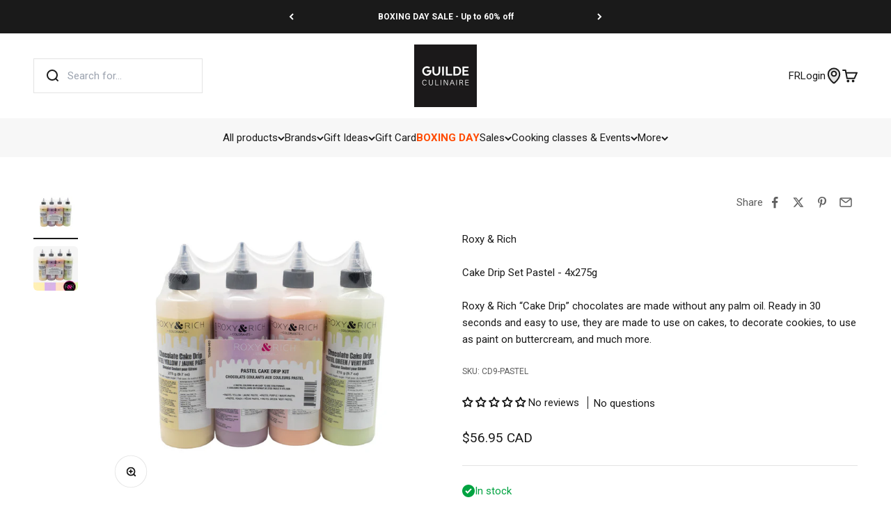

--- FILE ---
content_type: text/html; charset=utf-8
request_url: https://www.laguildeculinaire.com/en/products/chocolat-coulant-cake-drip-ensemble-pastel-4x275g
body_size: 85411
content:
<!doctype html>

<html lang="en" dir="ltr">
  <head>
    <meta charset="utf-8">
    <meta name="viewport" content="width=device-width, initial-scale=1.0, height=device-height, minimum-scale=1.0, maximum-scale=1.0">
    <meta name="theme-color" content="#ffffff">

    <title>
      
      

          

          

              Cake Drip Set Pastel - 4x275g &ndash; Roxy & Rich &ndash; La Guilde Culinaire
            
          
        
      
    </title><meta name="description" content="These flowing “Cake drip” chocolates in spring colors will help you make your most beautiful creations in the blink of an eye! Roxy &amp;amp; Rich “Cake Drip” chocolates are made without any palm oil. Ready in 30 seconds and easy to use, they are made to use on cakes, to decorate cookies, to use as paint on buttercream, an"><link rel="canonical" href="https://www.laguildeculinaire.com/en/products/chocolat-coulant-cake-drip-ensemble-pastel-4x275g"><link rel="shortcut icon" href="//www.laguildeculinaire.com/cdn/shop/files/La_Guilde_Culinaire_-_Favicon_2024_-_Carre_96x96_787b03d3-72a5-43c6-802b-9a3145f5b364.png?v=1740131073&width=96">
      <link rel="apple-touch-icon" href="//www.laguildeculinaire.com/cdn/shop/files/La_Guilde_Culinaire_-_Favicon_2024_-_Carre_96x96_787b03d3-72a5-43c6-802b-9a3145f5b364.png?v=1740131073&width=180"><link rel="preconnect" href="https://cdn.shopify.com">
    <link rel="preconnect" href="https://fonts.shopifycdn.com" crossorigin>
    <link rel="dns-prefetch" href="https://productreviews.shopifycdn.com"><link rel="preload" href="//www.laguildeculinaire.com/cdn/fonts/roboto/roboto_n7.f38007a10afbbde8976c4056bfe890710d51dec2.woff2" as="font" type="font/woff2" crossorigin><link rel="preload" href="//www.laguildeculinaire.com/cdn/fonts/roboto/roboto_n4.2019d890f07b1852f56ce63ba45b2db45d852cba.woff2" as="font" type="font/woff2" crossorigin><meta property="og:type" content="product">
  <meta property="og:title" content="Cake Drip Set Pastel - 4x275g">
  <meta property="product:price:amount" content="56.95">
  <meta property="product:price:currency" content="CAD">
  <meta property="product:availability" content="in stock"><meta property="og:image" content="http://www.laguildeculinaire.com/cdn/shop/files/ChocolatCoulant-CakeDripEnsemblePastel_4x275g.png?v=1737130855&width=2048">
  <meta property="og:image:secure_url" content="https://www.laguildeculinaire.com/cdn/shop/files/ChocolatCoulant-CakeDripEnsemblePastel_4x275g.png?v=1737130855&width=2048">
  <meta property="og:image:width" content="1000">
  <meta property="og:image:height" content="1000"><meta property="og:description" content="These flowing “Cake drip” chocolates in spring colors will help you make your most beautiful creations in the blink of an eye! Roxy &amp;amp; Rich “Cake Drip” chocolates are made without any palm oil. Ready in 30 seconds and easy to use, they are made to use on cakes, to decorate cookies, to use as paint on buttercream, an"><meta property="og:url" content="https://www.laguildeculinaire.com/en/products/chocolat-coulant-cake-drip-ensemble-pastel-4x275g">
<meta property="og:site_name" content="La Guilde Culinaire"><meta name="twitter:card" content="summary"><meta name="twitter:title" content="Cake Drip Set Pastel - 4x275g">
  <meta name="twitter:description" content="These flowing “Cake drip” chocolates in spring colors will help you make your most beautiful creations in the blink of an eye! Roxy &amp; Rich “Cake Drip” chocolates are made without any palm oil. Ready in 30 seconds and easy to use, they are made to use on cakes, to decorate cookies, to use as paint on buttercream, and much more. The only limit is your imagination! Benefits Without palm oil and its derivativesMade with maple sugar (CD-001 to CD-012)Set of 4 bottles of 275g eachAvailable in 19 colorsReady in 30 seconds (depending on your microwave)Easy to use and applyNo nuts or glutenVegetarian product, 100% edible Made in Quebec HOW TO USE Cake Drip? Bursting with color and flavor, “drip cakes” are the current trend in the baking world. These delicious and impressive cakes are characterized by nimbly created coulis"><meta name="twitter:image" content="https://www.laguildeculinaire.com/cdn/shop/files/ChocolatCoulant-CakeDripEnsemblePastel_4x275g.png?crop=center&height=1200&v=1737130855&width=1200">
  <meta name="twitter:image:alt" content="Chocolat Coulant - Cake Drip Ensemble Pastel (4x275g) - Roxy &amp; Rich - Chocolat coulant pour gâteau - - La Guilde Culinaire"><script async crossorigin fetchpriority="high" src="/cdn/shopifycloud/importmap-polyfill/es-modules-shim.2.4.0.js"></script>
<script type="application/ld+json">{"@context":"http:\/\/schema.org\/","@id":"\/en\/products\/chocolat-coulant-cake-drip-ensemble-pastel-4x275g#product","@type":"Product","brand":{"@type":"Brand","name":"Roxy \u0026 Rich"},"category":"Baking Chocolate","description":"These flowing “Cake drip” chocolates in spring colors will help you make your most beautiful creations in the blink of an eye!\nRoxy \u0026 Rich “Cake Drip” chocolates are made without any palm oil. Ready in 30 seconds and easy to use, they are made to use on cakes, to decorate cookies, to use as paint on buttercream, and much more. The only limit is your imagination!\nBenefits\nWithout palm oil and its derivativesMade with maple sugar (CD-001 to CD-012)Set of 4 bottles of 275g eachAvailable in 19 colorsReady in 30 seconds (depending on your microwave)Easy to use and applyNo nuts or glutenVegetarian product, 100% edible\nMade in Quebec\n\nHOW TO USE Cake Drip?\nBursting with color and flavor, “drip cakes” are the current trend in the baking world. These delicious and impressive cakes are characterized by nimbly created coulis on their sides. The lack of regularity of the drops is what makes the beauty of “drip cakes”. It’s a beautiful nod to painting and modern art. Follow these tips and tricks to create your masterpiece.\n6-STEP INSTRUCTIONS\n1. Frost your cake by choosing an icing that is easy to spread and smooth, such as buttercream. Once your cake is all covered, let it rest in the refrigerator for 1 hour. This will allow the “Cake Drip” to harden more quickly and to control it more easily.\n2. To apply Roxy \u0026 Rich “Cake Drip”, remove\nthe cap and the aluminum sealant. Heat for 30 seconds in the microwave on high intensity*. You can also heat the “Cake Drip” by placing the bottle with its cap in a water bath until the chocolate is melted.\n3. Replace cap and shake until smooth. About 1 minute.\n4. Open the spout and pour over the cake in circular motions. Start in the center and work outwards. Gently tap the cake against the surface of your work table to help smooth out the “Cake Drip”.\n5. Once the top of the cake is completely covered and smooth, decorate the sides by making drops on the cake. Point the tip of the bottle towards the edge and gently press\nthe bottle to let the chocolate flow onto the cake. You can also use an icing spatula or spoon to smooth out the chocolate\non top of the cake and drip excess chocolate down the sides.\n6. Once the cake is to your liking, let your creation rest in the refrigerator for about 1 hour so that the chocolate coulis hardens and sets.\n*Please note: cooking time may vary from one microwave to another. The product should be stored at room temperature below 30 degrees Celsius.\nPROFESSIONAL ADVICE\nTo create the famous flowing effect, the chocolate must not flow too low. Make sure the chocolate coulis is not too liquid. If you have to gently squeeze the bottle to release the chocolate slurry, it means the consistency is right.\nClean\/rinse the cap tip with hot water to remove chocolate residue every time you finish using it. This will avoid clogging the cap for better use during your next application.\nLeftover Cake Drip can be reheated several times. Simply put the bottle back in the microwave for less time. We suggest letting it cool completely between uses, to avoid getting a grainy textured chocolate.\nIf you don't have a microwave, you can warm your bottle in hot water.","gtin":"752830747760","image":"https:\/\/www.laguildeculinaire.com\/cdn\/shop\/files\/ChocolatCoulant-CakeDripEnsemblePastel_4x275g.png?v=1737130855\u0026width=1920","name":"Cake Drip Set Pastel - 4x275g","offers":{"@id":"\/en\/products\/chocolat-coulant-cake-drip-ensemble-pastel-4x275g?variant=43600590143714#offer","@type":"Offer","availability":"http:\/\/schema.org\/InStock","price":"56.95","priceCurrency":"CAD","url":"https:\/\/www.laguildeculinaire.com\/en\/products\/chocolat-coulant-cake-drip-ensemble-pastel-4x275g?variant=43600590143714"},"sku":"CD9-PASTEL","url":"https:\/\/www.laguildeculinaire.com\/en\/products\/chocolat-coulant-cake-drip-ensemble-pastel-4x275g"}</script><script type="application/ld+json">
  {
    "@context": "https://schema.org",
    "@type": "BreadcrumbList",
    "itemListElement": [{
        "@type": "ListItem",
        "position": 1,
        "name": "Home",
        "item": "https://www.laguildeculinaire.com"
      },{
            "@type": "ListItem",
            "position": 2,
            "name": "Cake Drip Set Pastel - 4x275g",
            "item": "https://www.laguildeculinaire.com/en/products/chocolat-coulant-cake-drip-ensemble-pastel-4x275g"
          }]
  }
</script><style>/* Typography (heading) */
  @font-face {
  font-family: Roboto;
  font-weight: 700;
  font-style: normal;
  font-display: fallback;
  src: url("//www.laguildeculinaire.com/cdn/fonts/roboto/roboto_n7.f38007a10afbbde8976c4056bfe890710d51dec2.woff2") format("woff2"),
       url("//www.laguildeculinaire.com/cdn/fonts/roboto/roboto_n7.94bfdd3e80c7be00e128703d245c207769d763f9.woff") format("woff");
}

@font-face {
  font-family: Roboto;
  font-weight: 700;
  font-style: italic;
  font-display: fallback;
  src: url("//www.laguildeculinaire.com/cdn/fonts/roboto/roboto_i7.7ccaf9410746f2c53340607c42c43f90a9005937.woff2") format("woff2"),
       url("//www.laguildeculinaire.com/cdn/fonts/roboto/roboto_i7.49ec21cdd7148292bffea74c62c0df6e93551516.woff") format("woff");
}

/* Typography (body) */
  @font-face {
  font-family: Roboto;
  font-weight: 400;
  font-style: normal;
  font-display: fallback;
  src: url("//www.laguildeculinaire.com/cdn/fonts/roboto/roboto_n4.2019d890f07b1852f56ce63ba45b2db45d852cba.woff2") format("woff2"),
       url("//www.laguildeculinaire.com/cdn/fonts/roboto/roboto_n4.238690e0007583582327135619c5f7971652fa9d.woff") format("woff");
}

@font-face {
  font-family: Roboto;
  font-weight: 400;
  font-style: italic;
  font-display: fallback;
  src: url("//www.laguildeculinaire.com/cdn/fonts/roboto/roboto_i4.57ce898ccda22ee84f49e6b57ae302250655e2d4.woff2") format("woff2"),
       url("//www.laguildeculinaire.com/cdn/fonts/roboto/roboto_i4.b21f3bd061cbcb83b824ae8c7671a82587b264bf.woff") format("woff");
}

@font-face {
  font-family: Roboto;
  font-weight: 700;
  font-style: normal;
  font-display: fallback;
  src: url("//www.laguildeculinaire.com/cdn/fonts/roboto/roboto_n7.f38007a10afbbde8976c4056bfe890710d51dec2.woff2") format("woff2"),
       url("//www.laguildeculinaire.com/cdn/fonts/roboto/roboto_n7.94bfdd3e80c7be00e128703d245c207769d763f9.woff") format("woff");
}

@font-face {
  font-family: Roboto;
  font-weight: 700;
  font-style: italic;
  font-display: fallback;
  src: url("//www.laguildeculinaire.com/cdn/fonts/roboto/roboto_i7.7ccaf9410746f2c53340607c42c43f90a9005937.woff2") format("woff2"),
       url("//www.laguildeculinaire.com/cdn/fonts/roboto/roboto_i7.49ec21cdd7148292bffea74c62c0df6e93551516.woff") format("woff");
}

:root {
    /**
     * ---------------------------------------------------------------------
     * SPACING VARIABLES
     *
     * We are using a spacing inspired from frameworks like Tailwind CSS.
     * ---------------------------------------------------------------------
     */
    --spacing-0-5: 0.125rem; /* 2px */
    --spacing-1: 0.25rem; /* 4px */
    --spacing-1-5: 0.375rem; /* 6px */
    --spacing-2: 0.5rem; /* 8px */
    --spacing-2-5: 0.625rem; /* 10px */
    --spacing-3: 0.75rem; /* 12px */
    --spacing-3-5: 0.875rem; /* 14px */
    --spacing-4: 1rem; /* 16px */
    --spacing-4-5: 1.125rem; /* 18px */
    --spacing-5: 1.25rem; /* 20px */
    --spacing-5-5: 1.375rem; /* 22px */
    --spacing-6: 1.5rem; /* 24px */
    --spacing-6-5: 1.625rem; /* 26px */
    --spacing-7: 1.75rem; /* 28px */
    --spacing-7-5: 1.875rem; /* 30px */
    --spacing-8: 2rem; /* 32px */
    --spacing-8-5: 2.125rem; /* 34px */
    --spacing-9: 2.25rem; /* 36px */
    --spacing-9-5: 2.375rem; /* 38px */
    --spacing-10: 2.5rem; /* 40px */
    --spacing-11: 2.75rem; /* 44px */
    --spacing-12: 3rem; /* 48px */
    --spacing-14: 3.5rem; /* 56px */
    --spacing-16: 4rem; /* 64px */
    --spacing-18: 4.5rem; /* 72px */
    --spacing-20: 5rem; /* 80px */
    --spacing-24: 6rem; /* 96px */
    --spacing-28: 7rem; /* 112px */
    --spacing-32: 8rem; /* 128px */
    --spacing-36: 9rem; /* 144px */
    --spacing-40: 10rem; /* 160px */
    --spacing-44: 11rem; /* 176px */
    --spacing-48: 12rem; /* 192px */
    --spacing-52: 13rem; /* 208px */
    --spacing-56: 14rem; /* 224px */
    --spacing-60: 15rem; /* 240px */
    --spacing-64: 16rem; /* 256px */
    --spacing-72: 18rem; /* 288px */
    --spacing-80: 20rem; /* 320px */
    --spacing-96: 24rem; /* 384px */

    /* Container */
    --container-max-width: 1600px;
    --container-narrow-max-width: 1350px;
    --container-gutter: var(--spacing-5);
    --section-outer-spacing-block: var(--spacing-8);
    --section-inner-max-spacing-block: var(--spacing-8);
    --section-inner-spacing-inline: var(--container-gutter);
    --section-stack-spacing-block: var(--spacing-8);

    /* Grid gutter */
    --grid-gutter: var(--spacing-5);

    /* Product list settings */
    --product-list-row-gap: var(--spacing-8);
    --product-list-column-gap: var(--grid-gutter);

    /* Form settings */
    --input-gap: var(--spacing-2);
    --input-height: 2.625rem;
    --input-padding-inline: var(--spacing-4);

    /* Other sizes */
    --sticky-area-height: calc(var(--sticky-announcement-bar-enabled, 0) * var(--announcement-bar-height, 0px) + var(--sticky-header-enabled, 0) * var(--header-height, 0px));

    /* RTL support */
    --transform-logical-flip: 1;
    --transform-origin-start: left;
    --transform-origin-end: right;

    /**
     * ---------------------------------------------------------------------
     * TYPOGRAPHY
     * ---------------------------------------------------------------------
     */

    /* Font properties */
    --heading-font-family: Roboto, sans-serif;
    --heading-font-weight: 700;
    --heading-font-style: normal;
    --heading-text-transform: normal;
    --heading-letter-spacing: -0.02em;
    --text-font-family: Roboto, sans-serif;
    --text-font-weight: 400;
    --text-font-style: normal;
    --text-letter-spacing: 0.0em;

    /* Font sizes */
    --text-h0: 2.5rem;
    --text-h1: 1.75rem;
    --text-h2: 1.5rem;
    --text-h3: 1.375rem;
    --text-h4: 1.125rem;
    --text-h5: 1.125rem;
    --text-h6: 1rem;
    --text-xs: 0.75rem;
    --text-sm: 0.8125rem;
    --text-base: 0.9375rem;
    --text-lg: 1.1875rem;

    /**
     * ---------------------------------------------------------------------
     * COLORS
     * ---------------------------------------------------------------------
     */

    /* Color settings */--accent: 255 74 0;
    --text-primary: 26 26 26;
    --background-primary: 255 255 255;
    --dialog-background: 255 255 255;
    --border-color: var(--text-color, var(--text-primary)) / 0.12;

    /* Button colors */
    --button-background-primary: 255 74 0;
    --button-text-primary: 255 255 255;
    --button-background-secondary: 26 26 26;
    --button-text-secondary: 255 255 255;

    /* Status colors */
    --success-background: 224 244 232;
    --success-text: 0 163 65;
    --warning-background: 255 246 233;
    --warning-text: 255 183 74;
    --error-background: 254 231 231;
    --error-text: 248 58 58;

    /* Product colors */
    --on-sale-text: 248 58 58;
    --on-sale-badge-background: 248 58 58;
    --on-sale-badge-text: 255 255 255;
    --sold-out-badge-background: 0 0 0;
    --sold-out-badge-text: 255 255 255;
    --primary-badge-background: 26 26 26;
    --primary-badge-text: 255 255 255;
    --star-color: 255 183 74;
    --product-card-background: 255 255 255;
    --product-card-text: 26 26 26;

    /* Header colors */
    --header-background: 255 255 255;
    --header-text: 26 26 26;

    /* Footer colors */
    --footer-background: 26 26 26;
    --footer-text: 255 255 255;

    /* Rounded variables (used for border radius) */
    --rounded-xs: 0.25rem;
    --rounded-sm: 0.375rem;
    --rounded: 0.75rem;
    --rounded-lg: 1.5rem;
    --rounded-full: 9999px;

    /*--rounded-button: 3.75rem;
    --rounded-input: 0.5rem;*/
    --rounded-button: 0;
    --rounded-input: 0;

    /* Box shadow */
    --shadow-sm: 0 2px 8px rgb(var(--text-primary) / 0.1);
    --shadow: 0 5px 15px rgb(var(--text-primary) / 0.1);
    --shadow-md: 0 5px 30px rgb(var(--text-primary) / 0.1);
    --shadow-block: 0px 18px 50px rgb(var(--text-primary) / 0.1);

    /**
     * ---------------------------------------------------------------------
     * OTHER
     * ---------------------------------------------------------------------
     */

    --stagger-products-reveal-opacity: 1;
    --cursor-close-svg-url: url(//www.laguildeculinaire.com/cdn/shop/t/65/assets/cursor-close.svg?v=147174565022153725511744725239);
    --cursor-zoom-in-svg-url: url(//www.laguildeculinaire.com/cdn/shop/t/65/assets/cursor-zoom-in.svg?v=154953035094101115921744725240);
    --cursor-zoom-out-svg-url: url(//www.laguildeculinaire.com/cdn/shop/t/65/assets/cursor-zoom-out.svg?v=16155520337305705181744725237);
    --checkmark-svg-url: url(//www.laguildeculinaire.com/cdn/shop/t/65/assets/checkmark.svg?v=77552481021870063511744725237);
  }

  [dir="rtl"]:root {
    /* RTL support */
    --transform-logical-flip: -1;
    --transform-origin-start: right;
    --transform-origin-end: left;
  }

  @media screen and (min-width: 700px) {
    :root {
      /* Typography (font size) */
      --text-h0: 3.25rem;
      --text-h1: 2.25rem;
      --text-h2: 1.75rem;
      --text-h3: 1.625rem;
      --text-h4: 1.25rem;
      --text-h5: 1.25rem;
      --text-h6: 1.125rem;

      --text-xs: 0.75rem;
      --text-sm: 0.8125rem;
      --text-base: 0.9375rem;
      --text-lg: 1.1875rem;

      /* Spacing */
      --container-gutter: 2rem;
      --section-outer-spacing-block: var(--spacing-12);
      --section-inner-max-spacing-block: var(--spacing-10);
      --section-inner-spacing-inline: var(--spacing-10);
      --section-stack-spacing-block: var(--spacing-10);

      /* Grid gutter */
      --grid-gutter: var(--spacing-6);

      /* Product list settings */
      --product-list-row-gap: var(--spacing-12);

      /* Form settings */
      --input-gap: 1rem;
      --input-height: 3.125rem;
      --input-padding-inline: var(--spacing-5);
    }
  }

  @media screen and (min-width: 1000px) {
    :root {
      /* Spacing settings */
      --container-gutter: var(--spacing-12);
      --section-outer-spacing-block: var(--spacing-14);
      --section-inner-max-spacing-block: var(--spacing-12);
      --section-inner-spacing-inline: var(--spacing-12);
      --section-stack-spacing-block: var(--spacing-10);
    }
  }

  @media screen and (min-width: 1150px) {
    :root {
      /* Spacing settings */
      --container-gutter: var(--spacing-12);
      --section-outer-spacing-block: var(--spacing-14);
      --section-inner-max-spacing-block: var(--spacing-12);
      --section-inner-spacing-inline: var(--spacing-12);
      --section-stack-spacing-block: var(--spacing-12);
    }
  }

  @media screen and (min-width: 1400px) {
    :root {
      /* Typography (font size) */
      --text-h0: 4rem;
      --text-h1: 3rem;
      --text-h2: 2.5rem;
      --text-h3: 1.75rem;
      --text-h4: 1.5rem;
      --text-h5: 1.25rem;
      --text-h6: 1.25rem;

      --section-outer-spacing-block: var(--spacing-16);
      --section-inner-max-spacing-block: var(--spacing-14);
      --section-inner-spacing-inline: var(--spacing-14);
    }
  }

  @media screen and (min-width: 1600px) {
    :root {
      --section-outer-spacing-block: var(--spacing-16);
      --section-inner-max-spacing-block: var(--spacing-16);
      --section-inner-spacing-inline: var(--spacing-16);
    }
  }

  /**
   * ---------------------------------------------------------------------
   * LIQUID DEPENDANT CSS
   *
   * Our main CSS is Liquid free, but some very specific features depend on
   * theme settings, so we have them here
   * ---------------------------------------------------------------------
   */@media screen and (pointer: fine) {
        .button:not([disabled]):hover, .btn:not([disabled]):hover, .shopify-payment-button__button--unbranded:not([disabled]):hover {
          --button-background-opacity: 0.85;
        }

        .button--subdued:not([disabled]):hover {
          --button-background: var(--text-color) / .05 !important;
        }
      }</style><script>
  // This allows to expose several variables to the global scope, to be used in scripts
  window.themeVariables = {
    settings: {
      showPageTransition: null,
      staggerProductsApparition: false,
      reduceDrawerAnimation: true,
      reduceMenuAnimation: true,
      headingApparition: "none",
      pageType: "product",
      moneyFormat: "${{amount}} CAD",
      moneyWithCurrencyFormat: "${{amount}} CAD",
      currencyCodeEnabled: false,
      cartType: "popover",
      showDiscount: true,
      discountMode: "percentage",
      pageBackground: "#ffffff",
      textColor: "#1a1a1a"
    },

    strings: {
      accessibilityClose: "Close",
      accessibilityNext: "Next",
      accessibilityPrevious: "Previous",
      closeGallery: "Close gallery",
      zoomGallery: "Zoom",
      errorGallery: "Image cannot be loaded",
      searchNoResults: "No results could be found.",
      addOrderNote: "Add order note",
      editOrderNote: "Edit order note",
      shippingEstimatorNoResults: "Sorry, we do not ship to your address.",
      shippingEstimatorOneResult: "There is one shipping rate for your address:",
      shippingEstimatorMultipleResults: "There are several shipping rates for your address:",
      shippingEstimatorError: "One or more error occurred while retrieving shipping rates:"
    },

    breakpoints: {
      'sm': 'screen and (min-width: 700px)',
      'md': 'screen and (min-width: 1000px)',
      'lg': 'screen and (min-width: 1150px)',
      'xl': 'screen and (min-width: 1400px)',

      'sm-max': 'screen and (max-width: 699px)',
      'md-max': 'screen and (max-width: 999px)',
      'lg-max': 'screen and (max-width: 1149px)',
      'xl-max': 'screen and (max-width: 1399px)'
    }
  };

  // For detecting native share
  document.documentElement.classList.add(`native-share--${navigator.share ? 'enabled' : 'disabled'}`);// We save the product ID in local storage to be eventually used for recently viewed section
    try {
      const recentlyViewedProducts = new Set(JSON.parse(localStorage.getItem('theme:recently-viewed-products') || '[]'));

      recentlyViewedProducts.delete(7945594765538); // Delete first to re-move the product
      recentlyViewedProducts.add(7945594765538);

      localStorage.setItem('theme:recently-viewed-products', JSON.stringify(Array.from(recentlyViewedProducts.values()).reverse()));
    } catch (e) {
      // Safari in private mode does not allow setting item, we silently fail
    }</script><script type="importmap">{
        "imports": {
          "vendor": "//www.laguildeculinaire.com/cdn/shop/t/65/assets/vendor.min.js?v=57795131039271286711744725239",
          "theme": "//www.laguildeculinaire.com/cdn/shop/t/65/assets/theme.js?v=34890165873219990491764789591",
          "photoswipe": "//www.laguildeculinaire.com/cdn/shop/t/65/assets/photoswipe.min.js?v=13374349288281597431744725238"
        }
      }
    </script>

    <script type="module" src="//www.laguildeculinaire.com/cdn/shop/t/65/assets/vendor.min.js?v=57795131039271286711744725239"></script>
    <script type="module" src="//www.laguildeculinaire.com/cdn/shop/t/65/assets/theme.js?v=34890165873219990491764789591"></script>

    <script>window.performance && window.performance.mark && window.performance.mark('shopify.content_for_header.start');</script><meta name="google-site-verification" content="Rktj1QuK0_Z_2_4FaJd5_5Cr3gtMEMcv8VRprb-YMKE">
<meta id="shopify-digital-wallet" name="shopify-digital-wallet" content="/20289645/digital_wallets/dialog">
<meta name="shopify-checkout-api-token" content="b89b7476fafeadc22b8a6006fe698410">
<meta id="in-context-paypal-metadata" data-shop-id="20289645" data-venmo-supported="false" data-environment="production" data-locale="en_US" data-paypal-v4="true" data-currency="CAD">
<link rel="alternate" hreflang="x-default" href="https://www.laguildeculinaire.com/products/chocolat-coulant-cake-drip-ensemble-pastel-4x275g">
<link rel="alternate" hreflang="en-US" href="https://www.laguildeculinaire.com/en-us/products/chocolat-coulant-cake-drip-ensemble-pastel-4x275g">
<link rel="alternate" hreflang="fr-US" href="https://www.laguildeculinaire.com/fr-us/products/chocolat-coulant-cake-drip-ensemble-pastel-4x275g">
<link rel="alternate" hreflang="fr-CA" href="https://www.laguildeculinaire.com/products/chocolat-coulant-cake-drip-ensemble-pastel-4x275g">
<link rel="alternate" hreflang="en-CA" href="https://www.laguildeculinaire.com/en/products/chocolat-coulant-cake-drip-ensemble-pastel-4x275g">
<link rel="alternate" type="application/json+oembed" href="https://www.laguildeculinaire.com/en/products/chocolat-coulant-cake-drip-ensemble-pastel-4x275g.oembed">
<script async="async" src="/checkouts/internal/preloads.js?locale=en-CA"></script>
<link rel="preconnect" href="https://shop.app" crossorigin="anonymous">
<script async="async" src="https://shop.app/checkouts/internal/preloads.js?locale=en-CA&shop_id=20289645" crossorigin="anonymous"></script>
<script id="apple-pay-shop-capabilities" type="application/json">{"shopId":20289645,"countryCode":"CA","currencyCode":"CAD","merchantCapabilities":["supports3DS"],"merchantId":"gid:\/\/shopify\/Shop\/20289645","merchantName":"La Guilde Culinaire","requiredBillingContactFields":["postalAddress","email","phone"],"requiredShippingContactFields":["postalAddress","email","phone"],"shippingType":"shipping","supportedNetworks":["visa","masterCard","amex","discover","interac","jcb"],"total":{"type":"pending","label":"La Guilde Culinaire","amount":"1.00"},"shopifyPaymentsEnabled":true,"supportsSubscriptions":true}</script>
<script id="shopify-features" type="application/json">{"accessToken":"b89b7476fafeadc22b8a6006fe698410","betas":["rich-media-storefront-analytics"],"domain":"www.laguildeculinaire.com","predictiveSearch":true,"shopId":20289645,"locale":"en"}</script>
<script>var Shopify = Shopify || {};
Shopify.shop = "laguildeculinaire.myshopify.com";
Shopify.locale = "en";
Shopify.currency = {"active":"CAD","rate":"1.0"};
Shopify.country = "CA";
Shopify.theme = {"name":"lgc-shopify-theme-impact-v6.7.0-2025\/main","id":148938883298,"schema_name":"Impact","schema_version":"6.7.0","theme_store_id":null,"role":"main"};
Shopify.theme.handle = "null";
Shopify.theme.style = {"id":null,"handle":null};
Shopify.cdnHost = "www.laguildeculinaire.com/cdn";
Shopify.routes = Shopify.routes || {};
Shopify.routes.root = "/en/";</script>
<script type="module">!function(o){(o.Shopify=o.Shopify||{}).modules=!0}(window);</script>
<script>!function(o){function n(){var o=[];function n(){o.push(Array.prototype.slice.apply(arguments))}return n.q=o,n}var t=o.Shopify=o.Shopify||{};t.loadFeatures=n(),t.autoloadFeatures=n()}(window);</script>
<script>
  window.ShopifyPay = window.ShopifyPay || {};
  window.ShopifyPay.apiHost = "shop.app\/pay";
  window.ShopifyPay.redirectState = null;
</script>
<script id="shop-js-analytics" type="application/json">{"pageType":"product"}</script>
<script defer="defer" async type="module" src="//www.laguildeculinaire.com/cdn/shopifycloud/shop-js/modules/v2/client.init-shop-cart-sync_C5BV16lS.en.esm.js"></script>
<script defer="defer" async type="module" src="//www.laguildeculinaire.com/cdn/shopifycloud/shop-js/modules/v2/chunk.common_CygWptCX.esm.js"></script>
<script type="module">
  await import("//www.laguildeculinaire.com/cdn/shopifycloud/shop-js/modules/v2/client.init-shop-cart-sync_C5BV16lS.en.esm.js");
await import("//www.laguildeculinaire.com/cdn/shopifycloud/shop-js/modules/v2/chunk.common_CygWptCX.esm.js");

  window.Shopify.SignInWithShop?.initShopCartSync?.({"fedCMEnabled":true,"windoidEnabled":true});

</script>
<script defer="defer" async type="module" src="//www.laguildeculinaire.com/cdn/shopifycloud/shop-js/modules/v2/client.payment-terms_CZxnsJam.en.esm.js"></script>
<script defer="defer" async type="module" src="//www.laguildeculinaire.com/cdn/shopifycloud/shop-js/modules/v2/chunk.common_CygWptCX.esm.js"></script>
<script defer="defer" async type="module" src="//www.laguildeculinaire.com/cdn/shopifycloud/shop-js/modules/v2/chunk.modal_D71HUcav.esm.js"></script>
<script type="module">
  await import("//www.laguildeculinaire.com/cdn/shopifycloud/shop-js/modules/v2/client.payment-terms_CZxnsJam.en.esm.js");
await import("//www.laguildeculinaire.com/cdn/shopifycloud/shop-js/modules/v2/chunk.common_CygWptCX.esm.js");
await import("//www.laguildeculinaire.com/cdn/shopifycloud/shop-js/modules/v2/chunk.modal_D71HUcav.esm.js");

  
</script>
<script>
  window.Shopify = window.Shopify || {};
  if (!window.Shopify.featureAssets) window.Shopify.featureAssets = {};
  window.Shopify.featureAssets['shop-js'] = {"shop-cart-sync":["modules/v2/client.shop-cart-sync_ZFArdW7E.en.esm.js","modules/v2/chunk.common_CygWptCX.esm.js"],"init-fed-cm":["modules/v2/client.init-fed-cm_CmiC4vf6.en.esm.js","modules/v2/chunk.common_CygWptCX.esm.js"],"shop-button":["modules/v2/client.shop-button_tlx5R9nI.en.esm.js","modules/v2/chunk.common_CygWptCX.esm.js"],"shop-cash-offers":["modules/v2/client.shop-cash-offers_DOA2yAJr.en.esm.js","modules/v2/chunk.common_CygWptCX.esm.js","modules/v2/chunk.modal_D71HUcav.esm.js"],"init-windoid":["modules/v2/client.init-windoid_sURxWdc1.en.esm.js","modules/v2/chunk.common_CygWptCX.esm.js"],"shop-toast-manager":["modules/v2/client.shop-toast-manager_ClPi3nE9.en.esm.js","modules/v2/chunk.common_CygWptCX.esm.js"],"init-shop-email-lookup-coordinator":["modules/v2/client.init-shop-email-lookup-coordinator_B8hsDcYM.en.esm.js","modules/v2/chunk.common_CygWptCX.esm.js"],"init-shop-cart-sync":["modules/v2/client.init-shop-cart-sync_C5BV16lS.en.esm.js","modules/v2/chunk.common_CygWptCX.esm.js"],"avatar":["modules/v2/client.avatar_BTnouDA3.en.esm.js"],"pay-button":["modules/v2/client.pay-button_FdsNuTd3.en.esm.js","modules/v2/chunk.common_CygWptCX.esm.js"],"init-customer-accounts":["modules/v2/client.init-customer-accounts_DxDtT_ad.en.esm.js","modules/v2/client.shop-login-button_C5VAVYt1.en.esm.js","modules/v2/chunk.common_CygWptCX.esm.js","modules/v2/chunk.modal_D71HUcav.esm.js"],"init-shop-for-new-customer-accounts":["modules/v2/client.init-shop-for-new-customer-accounts_ChsxoAhi.en.esm.js","modules/v2/client.shop-login-button_C5VAVYt1.en.esm.js","modules/v2/chunk.common_CygWptCX.esm.js","modules/v2/chunk.modal_D71HUcav.esm.js"],"shop-login-button":["modules/v2/client.shop-login-button_C5VAVYt1.en.esm.js","modules/v2/chunk.common_CygWptCX.esm.js","modules/v2/chunk.modal_D71HUcav.esm.js"],"init-customer-accounts-sign-up":["modules/v2/client.init-customer-accounts-sign-up_CPSyQ0Tj.en.esm.js","modules/v2/client.shop-login-button_C5VAVYt1.en.esm.js","modules/v2/chunk.common_CygWptCX.esm.js","modules/v2/chunk.modal_D71HUcav.esm.js"],"shop-follow-button":["modules/v2/client.shop-follow-button_Cva4Ekp9.en.esm.js","modules/v2/chunk.common_CygWptCX.esm.js","modules/v2/chunk.modal_D71HUcav.esm.js"],"checkout-modal":["modules/v2/client.checkout-modal_BPM8l0SH.en.esm.js","modules/v2/chunk.common_CygWptCX.esm.js","modules/v2/chunk.modal_D71HUcav.esm.js"],"lead-capture":["modules/v2/client.lead-capture_Bi8yE_yS.en.esm.js","modules/v2/chunk.common_CygWptCX.esm.js","modules/v2/chunk.modal_D71HUcav.esm.js"],"shop-login":["modules/v2/client.shop-login_D6lNrXab.en.esm.js","modules/v2/chunk.common_CygWptCX.esm.js","modules/v2/chunk.modal_D71HUcav.esm.js"],"payment-terms":["modules/v2/client.payment-terms_CZxnsJam.en.esm.js","modules/v2/chunk.common_CygWptCX.esm.js","modules/v2/chunk.modal_D71HUcav.esm.js"]};
</script>
<script>(function() {
  var isLoaded = false;
  function asyncLoad() {
    if (isLoaded) return;
    isLoaded = true;
    var urls = ["\/\/cdn.shopify.com\/proxy\/be91d5a102498d18a76520fbc3c968561ba56f0e54e6e1e38eab739e1b763b46\/bingshoppingtool-t2app-prod.trafficmanager.net\/uet\/tracking_script?shop=laguildeculinaire.myshopify.com\u0026sp-cache-control=cHVibGljLCBtYXgtYWdlPTkwMA","https:\/\/intg.snapchat.com\/shopify\/shopify-scevent-init.js?id=ff5e7eeb-c851-47a4-83a1-e8e26c64cee6\u0026shop=laguildeculinaire.myshopify.com","https:\/\/cdn1.stamped.io\/files\/widget.min.js?shop=laguildeculinaire.myshopify.com"];
    for (var i = 0; i < urls.length; i++) {
      var s = document.createElement('script');
      s.type = 'text/javascript';
      s.async = true;
      s.src = urls[i];
      var x = document.getElementsByTagName('script')[0];
      x.parentNode.insertBefore(s, x);
    }
  };
  if(window.attachEvent) {
    window.attachEvent('onload', asyncLoad);
  } else {
    window.addEventListener('load', asyncLoad, false);
  }
})();</script>
<script id="__st">var __st={"a":20289645,"offset":-18000,"reqid":"a23a6167-74ca-4f2f-9a6d-f91ad849ac02-1768629923","pageurl":"www.laguildeculinaire.com\/en\/products\/chocolat-coulant-cake-drip-ensemble-pastel-4x275g","u":"00674573a239","p":"product","rtyp":"product","rid":7945594765538};</script>
<script>window.ShopifyPaypalV4VisibilityTracking = true;</script>
<script id="captcha-bootstrap">!function(){'use strict';const t='contact',e='account',n='new_comment',o=[[t,t],['blogs',n],['comments',n],[t,'customer']],c=[[e,'customer_login'],[e,'guest_login'],[e,'recover_customer_password'],[e,'create_customer']],r=t=>t.map((([t,e])=>`form[action*='/${t}']:not([data-nocaptcha='true']) input[name='form_type'][value='${e}']`)).join(','),a=t=>()=>t?[...document.querySelectorAll(t)].map((t=>t.form)):[];function s(){const t=[...o],e=r(t);return a(e)}const i='password',u='form_key',d=['recaptcha-v3-token','g-recaptcha-response','h-captcha-response',i],f=()=>{try{return window.sessionStorage}catch{return}},m='__shopify_v',_=t=>t.elements[u];function p(t,e,n=!1){try{const o=window.sessionStorage,c=JSON.parse(o.getItem(e)),{data:r}=function(t){const{data:e,action:n}=t;return t[m]||n?{data:e,action:n}:{data:t,action:n}}(c);for(const[e,n]of Object.entries(r))t.elements[e]&&(t.elements[e].value=n);n&&o.removeItem(e)}catch(o){console.error('form repopulation failed',{error:o})}}const l='form_type',E='cptcha';function T(t){t.dataset[E]=!0}const w=window,h=w.document,L='Shopify',v='ce_forms',y='captcha';let A=!1;((t,e)=>{const n=(g='f06e6c50-85a8-45c8-87d0-21a2b65856fe',I='https://cdn.shopify.com/shopifycloud/storefront-forms-hcaptcha/ce_storefront_forms_captcha_hcaptcha.v1.5.2.iife.js',D={infoText:'Protected by hCaptcha',privacyText:'Privacy',termsText:'Terms'},(t,e,n)=>{const o=w[L][v],c=o.bindForm;if(c)return c(t,g,e,D).then(n);var r;o.q.push([[t,g,e,D],n]),r=I,A||(h.body.append(Object.assign(h.createElement('script'),{id:'captcha-provider',async:!0,src:r})),A=!0)});var g,I,D;w[L]=w[L]||{},w[L][v]=w[L][v]||{},w[L][v].q=[],w[L][y]=w[L][y]||{},w[L][y].protect=function(t,e){n(t,void 0,e),T(t)},Object.freeze(w[L][y]),function(t,e,n,w,h,L){const[v,y,A,g]=function(t,e,n){const i=e?o:[],u=t?c:[],d=[...i,...u],f=r(d),m=r(i),_=r(d.filter((([t,e])=>n.includes(e))));return[a(f),a(m),a(_),s()]}(w,h,L),I=t=>{const e=t.target;return e instanceof HTMLFormElement?e:e&&e.form},D=t=>v().includes(t);t.addEventListener('submit',(t=>{const e=I(t);if(!e)return;const n=D(e)&&!e.dataset.hcaptchaBound&&!e.dataset.recaptchaBound,o=_(e),c=g().includes(e)&&(!o||!o.value);(n||c)&&t.preventDefault(),c&&!n&&(function(t){try{if(!f())return;!function(t){const e=f();if(!e)return;const n=_(t);if(!n)return;const o=n.value;o&&e.removeItem(o)}(t);const e=Array.from(Array(32),(()=>Math.random().toString(36)[2])).join('');!function(t,e){_(t)||t.append(Object.assign(document.createElement('input'),{type:'hidden',name:u})),t.elements[u].value=e}(t,e),function(t,e){const n=f();if(!n)return;const o=[...t.querySelectorAll(`input[type='${i}']`)].map((({name:t})=>t)),c=[...d,...o],r={};for(const[a,s]of new FormData(t).entries())c.includes(a)||(r[a]=s);n.setItem(e,JSON.stringify({[m]:1,action:t.action,data:r}))}(t,e)}catch(e){console.error('failed to persist form',e)}}(e),e.submit())}));const S=(t,e)=>{t&&!t.dataset[E]&&(n(t,e.some((e=>e===t))),T(t))};for(const o of['focusin','change'])t.addEventListener(o,(t=>{const e=I(t);D(e)&&S(e,y())}));const B=e.get('form_key'),M=e.get(l),P=B&&M;t.addEventListener('DOMContentLoaded',(()=>{const t=y();if(P)for(const e of t)e.elements[l].value===M&&p(e,B);[...new Set([...A(),...v().filter((t=>'true'===t.dataset.shopifyCaptcha))])].forEach((e=>S(e,t)))}))}(h,new URLSearchParams(w.location.search),n,t,e,['guest_login'])})(!0,!0)}();</script>
<script integrity="sha256-4kQ18oKyAcykRKYeNunJcIwy7WH5gtpwJnB7kiuLZ1E=" data-source-attribution="shopify.loadfeatures" defer="defer" src="//www.laguildeculinaire.com/cdn/shopifycloud/storefront/assets/storefront/load_feature-a0a9edcb.js" crossorigin="anonymous"></script>
<script crossorigin="anonymous" defer="defer" src="//www.laguildeculinaire.com/cdn/shopifycloud/storefront/assets/shopify_pay/storefront-65b4c6d7.js?v=20250812"></script>
<script data-source-attribution="shopify.dynamic_checkout.dynamic.init">var Shopify=Shopify||{};Shopify.PaymentButton=Shopify.PaymentButton||{isStorefrontPortableWallets:!0,init:function(){window.Shopify.PaymentButton.init=function(){};var t=document.createElement("script");t.src="https://www.laguildeculinaire.com/cdn/shopifycloud/portable-wallets/latest/portable-wallets.en.js",t.type="module",document.head.appendChild(t)}};
</script>
<script data-source-attribution="shopify.dynamic_checkout.buyer_consent">
  function portableWalletsHideBuyerConsent(e){var t=document.getElementById("shopify-buyer-consent"),n=document.getElementById("shopify-subscription-policy-button");t&&n&&(t.classList.add("hidden"),t.setAttribute("aria-hidden","true"),n.removeEventListener("click",e))}function portableWalletsShowBuyerConsent(e){var t=document.getElementById("shopify-buyer-consent"),n=document.getElementById("shopify-subscription-policy-button");t&&n&&(t.classList.remove("hidden"),t.removeAttribute("aria-hidden"),n.addEventListener("click",e))}window.Shopify?.PaymentButton&&(window.Shopify.PaymentButton.hideBuyerConsent=portableWalletsHideBuyerConsent,window.Shopify.PaymentButton.showBuyerConsent=portableWalletsShowBuyerConsent);
</script>
<script data-source-attribution="shopify.dynamic_checkout.cart.bootstrap">document.addEventListener("DOMContentLoaded",(function(){function t(){return document.querySelector("shopify-accelerated-checkout-cart, shopify-accelerated-checkout")}if(t())Shopify.PaymentButton.init();else{new MutationObserver((function(e,n){t()&&(Shopify.PaymentButton.init(),n.disconnect())})).observe(document.body,{childList:!0,subtree:!0})}}));
</script>
<link id="shopify-accelerated-checkout-styles" rel="stylesheet" media="screen" href="https://www.laguildeculinaire.com/cdn/shopifycloud/portable-wallets/latest/accelerated-checkout-backwards-compat.css" crossorigin="anonymous">
<style id="shopify-accelerated-checkout-cart">
        #shopify-buyer-consent {
  margin-top: 1em;
  display: inline-block;
  width: 100%;
}

#shopify-buyer-consent.hidden {
  display: none;
}

#shopify-subscription-policy-button {
  background: none;
  border: none;
  padding: 0;
  text-decoration: underline;
  font-size: inherit;
  cursor: pointer;
}

#shopify-subscription-policy-button::before {
  box-shadow: none;
}

      </style>

<script>window.performance && window.performance.mark && window.performance.mark('shopify.content_for_header.end');</script>
<link href="//www.laguildeculinaire.com/cdn/shop/t/65/assets/theme.css?v=162046461642275382641760031171" rel="stylesheet" type="text/css" media="all" /><!-- Google Consent Mode V2 Consentmo -->
    <!-- Google Consent Mode V2 Advanced Mode integration script for Consentmo GDPR Compliance App -->
<script id="consentmo-gcmv2-advanced-mode-integration">
  const consentOutOfRegion = {
    analytics: true,
    marketing: true,
    functionality: true,
    adsDataRedaction: false,
    urlPassthrough: false,
  };

  window.dataLayer = window.dataLayer || [];
  function gtag(){dataLayer.push(arguments);}

  gtag('consent', 'default', {
    ad_storage: 'denied',
    ad_personalization: 'denied',
    ad_user_data: 'denied',
    analytics_storage: 'denied',
    functionality_storage: 'denied',
    personalization_storage:'denied',
    security_storage: 'granted',
    wait_for_update: 1500
  });

  document.addEventListener('consentmoSignal_onLoad', function(eventData) {
    const csmLoadSignal = eventData.detail || {isActive:false};
    //console.log('LIQUID - consentmoSignal_onLoad event', csmLoadSignal);

    if (!csmLoadSignal.isActive) {
      //console.log('LIQUID - isActive false - use consentOutOfRegion');
      gtag('consent', 'update', {
        ad_storage: consentOutOfRegion.marketing ? 'granted' : 'denied',
        ad_personalization: consentOutOfRegion.marketing ? 'granted' : 'denied',
        ad_user_data: consentOutOfRegion.marketing ? 'granted' : 'denied',
        analytics_storage: consentOutOfRegion.analytics ? 'granted' : 'denied',
        functionality_storage: consentOutOfRegion.functionality ? 'granted' : 'denied',
        personalization_storage: consentOutOfRegion.functionality ? 'granted' : 'denied',
        security_storage: 'granted',
      });
      gtag('set', 'ads_data_redaction', consentOutOfRegion.adsDataRedaction);
      gtag('set', 'url_passthrough', consentOutOfRegion.urlPassthrough);
      //console.log('LIQUID - dataLayer', window.dataLayer);
    } else {
      //console.log('LIQUID - set default-consent and subscribe consentmoSignal for consent-update');
      document.addEventListener('consentmoSignal', function(event) {
        const csmSignal = event.detail;
        const consentState = csmSignal.integration?.gcm?.isEnabled ? csmSignal.integration.gcm.state : csmSignal.state;
        //console.log('LIQUID - consentmoSignal event', csmSignal);
        //console.log('LIQUID - dataLayer', window.dataLayer);

        gtag('consent', 'update', consentState);
        if (csmSignal.integration?.gcm?.isEnabled) {
          gtag('set', 'ads_data_redaction', csmSignal.integration.gcm.adsDataRedaction);
          gtag('set', 'url_passthrough', csmSignal.integration.gcm.urlPassthrough);
        }
      });
    }
  });
</script>


    <!-- Google Ad Sense -->
    <meta name="google-adsense-account" content="ca-pub-6531781479908012">
    <!-- End Google Ad Sense -->

    <!-- Google Tag Manager -->
    <!-- Global site tag (gtag.js) - Google Tag Manager -->
<script async src="https://www.googletagmanager.com/gtag/js?id=G-0WXX8VQ17F"></script>
<script>
    window.dataLayer = window.dataLayer || [];
    function gtag(){dataLayer.push(arguments);}
    gtag('js', new Date());

    //gtag('config', 'UA-8227296-1');  //GA Universal
    gtag('config', 'G-0WXX8VQ17F');  //GA4
    gtag('config', 'AW-1010815298'); //GADS
</script>
<!-- Google Tag Manager -->
<script>(function(w,d,s,l,i){w[l]=w[l]||[];w[l].push({'gtm.start':
new Date().getTime(),event:'gtm.js'});var f=d.getElementsByTagName(s)[0],
j=d.createElement(s),dl=l!='dataLayer'?'&l='+l:'';j.async=true;j.src=
'https://www.googletagmanager.com/gtm.js?id='+i+dl;f.parentNode.insertBefore(j,f);
})(window,document,'script','dataLayer','GTM-5RTXZ8F');</script>
<!-- End Google Tag Manager -->
    <!-- End Google Tag Manager --><!-- AHREFS ANALYTICS TAG -->
    <script src="https://analytics.ahrefs.com/analytics.js" data-key="1F98pApntBasEmNdPieNow" async></script>

    <!-- Hotjar Tracking Code for https://www.laguildeculinaire.com/ -->
    <script>
        (function(h,o,t,j,a,r){
            h.hj=h.hj||function(){(h.hj.q=h.hj.q||[]).push(arguments)};
            h._hjSettings={hjid:2659535,hjsv:6};
            a=o.getElementsByTagName('head')[0];
            r=o.createElement('script');r.async=1;
            r.src=t+h._hjSettings.hjid+j+h._hjSettings.hjsv;
            a.appendChild(r);
        })(window,document,'https://static.hotjar.com/c/hotjar-','.js?sv=');
    </script><!-- BEGIN app block: shopify://apps/consentmo-gdpr/blocks/gdpr_cookie_consent/4fbe573f-a377-4fea-9801-3ee0858cae41 --><!-- BEGIN app snippet: consentmo-metafields -->

  <!-- Metafields code added by Consentmo GDPR -->
  

  <script type="text/javascript">
      window.isense_gdpr_privacy_policy_text = "Privacy Policy";
      window.imprint_link_text = "";
      window.isense_gdpr_accept_button_text = "Accept All";
      window.isense_gdpr_close_button_text = "Close";
      window.isense_gdpr_reject_button_text = "Reject All";
      window.isense_gdpr_change_cookies_text = "Preferences";
      window.isense_widget_content = "Cookie Preferences";
      window.isense_gdpr_text = "This website uses cookies to ensure you get the best experience on our website.";
      window.isense_gdpr_dialog_title = "";

      window.isense_gdpr_strict_cookies_checkbox = "Strictly Required Cookies";
      window.isense_gdpr_strict_cookies_text = "These cookies are required for the website to run and cannot be switched off. Such cookies are only set in response to actions made by you such as language, currency, login session, privacy preferences. You can set your browser to block these cookies but this might affect the way our site is working.";
      window.isense_gdpr_strict_cookies_info_header = "Strict cookies information";

      window.isense_gdpr_analytics_cookies_checkbox = "Analytics and Statistics";
      window.isense_gdpr_analytics_cookies_text = "These cookies allow us to measure visitors traffic and see traffic sources by collecting information in data sets. They also help us understand which products and actions are more popular than others.";
      window.isense_gdpr_analytics_cookies_info_header = "Analytics cookies information";

      window.isense_gdpr_marketing_cookies_checkbox = "Marketing and Retargeting";
      window.isense_gdpr_marketing_cookies_text = "These cookies are usually set by our marketing and advertising partners. They may be used by them to build a profile of your interest and later show you relevant ads. If you do not allow these cookies you will not experience targeted ads for your interests.";
      window.isense_gdpr_marketing_cookies_info_header = "Marketing cookies information";

      window.isense_gdpr_functionality_cookies_checkbox = "Functional Cookies";
      window.isense_gdpr_functionality_cookies_text = "These cookies enable our website to offer additional functions and personal settings. They can be set by us or by third-party service providers that we have placed on our pages. If you do not allow these cookies, these or some of these services may not work properly.";
      window.isense_gdpr_functionality_cookies_info_header = "Functionality cookies information";

      window.isense_gdpr_cross_domain_consent_sharing_title = "";
      window.isense_gdpr_cross_domain_consent_sharing_text = "";
      window.isense_gdpr_cross_domain_consent_sharing_list = "";

      window.isense_gdpr_popup_header = "Choose Type of Cookies You Accept Using";

      
      window.isense_gdpr_popup_description = "";
      

      window.isense_gdpr_dismiss_button_text = "Close";

      window.isense_gdpr_accept_selected_button_text = "Save my choice";
      window.isense_gdpr_accept_all_button_text = "Accept All";
      window.isense_gdpr_reject_all_button_text = "Reject All";

      window.isense_gdpr_data_collection_text = "*By clicking on the above buttons, I give my consent on collecting my IP and email (if registered). For more check <a href='https://www.laguildeculinaire.com/pages/gdpr-compliance' target='_blank'>GDPR Compliance</a>";
      window.isense_gdpr_data_collection_text_cpra = "*By clicking on the above buttons, I give my consent on collecting my IP and email (if registered). For more check <a href='https://www.laguildeculinaire.com/pages/gdpr-compliance' target='_blank'>CCPA-CPRA Compliance</a>";
      window.isense_gdpr_data_collection_text_vcdpa = "*By clicking on the above buttons, I give my consent on collecting my IP and email (if registered). For more check <a href='https://www.laguildeculinaire.com/pages/gdpr-compliance' target='_blank'>VCDPA Compliance</a>";
      window.isense_gdpr_data_collection_text_us = "*By clicking on the above buttons, I give my consent on collecting my IP and email (if registered). For more check <a href='https://www.laguildeculinaire.com/pages/gdpr-compliance' target='_blank'>US Laws Compliance</a>";
      window.isense_gdpr_data_collection_text_appi = "*By clicking on the above buttons, I give my consent on collecting my IP and email (if registered). For more check <a href='https://www.laguildeculinaire.com/pages/gdpr-compliance' target='_blank'>APPI Compliance</a>";
      window.isense_gdpr_data_collection_text_pipeda = "*By clicking on the above buttons, I give my consent on collecting my IP and email (if registered). For more check <a href='https://www.laguildeculinaire.com/pages/gdpr-compliance' target='_blank'>PIPEDA Compliance</a>";

      window.isense_gdpr_cookie_titles_cookie = "";
      window.isense_gdpr_cookie_titles_duration = "";
      window.isense_gdpr_cookie_titles_description = "";
      window.isense_gdpr_cookie_titles_provider = "";
      
      window.isense_gdpr_cookie__ab = "This cookie is generally provided by Shopify and is used in connection with access to the admin view of an online store platform.";
      window.isense_gdpr_cookie__orig_referrer = "This cookie is generally provided by Shopify and is used to track landing pages.";
      window.isense_gdpr_cookie_identity_state = "This cookie is generally provided by Shopify and is used  in connection with customer authentication.";
      window.isense_gdpr_cookie_identity_customer_account_number = "This cookie is generally provided by Shopify and is used  in connection with customer authentication.";
      window.isense_gdpr_cookie__landing_page = "This cookie is generally provided by Shopify and is used to track landing pages.";
      window.isense_gdpr_cookie__secure_session_id = "This cookie is generally provided by Shopify and is used to track a user's session through the multi-step checkout process and keep their order, payment and shipping details connected.";
      window.isense_gdpr_cookie_cart = "This cookie is generally provided by Shopify and is used in connection with a shopping cart.";
      window.isense_gdpr_cookie_cart_sig = "This cookie is generally provided by Shopify and is used in connection with checkout. It is used to verify the integrity of the cart and to ensure performance of some cart operations.";
      window.isense_gdpr_cookie_cart_ts = "This cookie is generally provided by Shopify and is used in connection with checkout.";
      window.isense_gdpr_cookie_cart_ver = "This cookie is generally provided by Shopify and is used in connection with the shopping cart.";
      window.isense_gdpr_cookie_cart_currency = "This cookie is generally provided by Shopify and it is set after a checkout is completed to ensure that new carts are in the same currency as the last checkout.";
      window.isense_gdpr_cookie_tracked_start_checkout = "This cookie is generally provided by Shopify and is used in connection with checkout.";
      window.isense_gdpr_cookie_storefront_digest = "This cookie is generally provided by Shopify and it stores a digest of the storefront password, allowing merchants to preview their storefront while it's password protected.";
      window.isense_gdpr_cookie_checkout_token = "This cookie is generally provided by Shopify and is used in connection with a checkout service.";
      window.isense_gdpr_cookie__shopify_m = "This cookie is generally provided by Shopify and is used for managing customer privacy settings.";
      window.isense_gdpr_cookie__shopify_tm = "This cookie is generally provided by Shopify and is used for managing customer privacy settings.";
      window.isense_gdpr_cookie__shopify_tw = "This cookie is generally provided by Shopify and is used for managing customer privacy settings.";
      window.isense_gdpr_cookie__tracking_consent = "This cookie is generally provided by Shopify and is used to store a user's preferences if a merchant has set up privacy rules in the visitor's region.";
      window.isense_gdpr_cookie_secure_customer_sig = "This cookie is generally provided by Shopify and is used in connection with a customer login.";
      window.isense_gdpr_cookie__shopify_y = "This cookie is associated with Shopify's analytics suite.";
      window.isense_gdpr_cookie_customer_auth_provider = "This cookie is associated with Shopify's analytics suite.";
      window.isense_gdpr_cookie_customer_auth_session_created_at = "This cookie is associated with Shopify's analytics suite.";
      window.isense_gdpr_cookie__y = "This cookie is associated with Shopify's analytics suite.";
      window.isense_gdpr_cookie__shopify_s = "This cookie is associated with Shopify's analytics suite.";
      window.isense_gdpr_cookie__shopify_fs = "This cookie is associated with Shopify's analytics suite.";
      window.isense_gdpr_cookie__ga = "This cookie name is associated with Google Universal Analytics";
      window.isense_gdpr_cookie__gid = "This cookie name is associated with Google Universal Analytics.";
      window.isense_gdpr_cookie__gat = "This cookie name is associated with Google Universal Analytics.";
      window.isense_gdpr_cookie__shopify_sa_t = "This cookie is associated with Shopify's analytics suite concerning marketing and referrals.";
      window.isense_gdpr_cookie__shopify_sa_p = "This cookie is associated with Shopify's analytics suite concerning marketing and referrals.";
      window.isense_gdpr_cookie_IDE = "This domain is owned by Doubleclick (Google). The main business activity is: Doubleclick is Googles real time bidding advertising exchange";
      window.isense_gdpr_cookie__s = "This cookie is associated with Shopify's analytics suite.";
      window.isense_gdpr_cookie_GPS = "This cookie is associated with YouTube which collects user data through videos embedded in websites, which is aggregated with profile data from other Google services in order to display targeted advertising to web visitors across a broad range of their own and other websites.";
      window.isense_gdpr_cookie_PREF = "This cookie, which may be set by Google or Doubleclick, may be used by advertising partners to build a profile of interests to show relevant ads on other sites.";
      window.isense_gdpr_cookie_BizoID = "This is a Microsoft MSN 1st party cookie to enable user-based content.";
      window.isense_gdpr_cookie__fbp = "Used by Facebook to deliver a series of advertisement products such as real time bidding from third party advertisers.";
      window.isense_gdpr_cookie___adroll = "This cookie is associated with AdRoll";
      window.isense_gdpr_cookie___adroll_v4 = "This cookie is associated with AdRoll";
      window.isense_gdpr_cookie___adroll_fpc = "This cookie is associated with AdRoll";
      window.isense_gdpr_cookie___ar_v4 = "This cookie is associated with AdRoll";
      window.isense_gdpr_cookie_cookieconsent_preferences_disabled = "This cookie is associated with the app Consentmo GDPR Compliance and is used for storing the customer's consent.";
      window.isense_gdpr_cookie_cookieconsent_status = "This cookie is associated with the app Consentmo GDPR Compliance and is used for storing the customer's consent.";
      window.isense_gdpr_cookie_no_info = "There is no information about this cookie yet.";
      window.isense_gdpr_cookie__customer_account_shop_sessions = "Used in combination with the _secure_account_session_id cookie to track user sessions for new customer accounts.";
      window.isense_gdpr_cookie__secure_account_session_id = "Used to track user sessions for new customer accounts.";
      window.isense_gdpr_cookie__shopify_country = "For stores where the currency/price page is determined by GeoIP, this cookie stores the page we found. This cookie helps to avoid GeoIP verification after the first application.";
      window.isense_gdpr_cookie__storefront_u = "Used to facilitate updating customer account information.";
      window.isense_gdpr_cookie__cmp_a = "Used to manage customer privacy settings.";
      window.isense_gdpr_cookie_checkout = "Used in connection with payments.";
      window.isense_gdpr_cookie_customer_account_locale = "Used in connection with new customer accounts.";
      window.isense_gdpr_cookie_dynamic_checkout_shown_on_cart = "Used in connection with payments.";
      window.isense_gdpr_cookie_hide_shopify_pay_for_checkout = "Used in connection with payments.";
      window.isense_gdpr_cookie_shopify_pay = "Used in connection with payments.";
      window.isense_gdpr_cookie_shopify_pay_redirect = "Used in connection with payments.";
      window.isense_gdpr_cookie_shop_pay_accelerated = "Used in connection with payments.";
      window.isense_gdpr_cookie_keep_alive = "Used in conjunction with buyer localization.";
      window.isense_gdpr_cookie_source_name = "Used in combination with mobile apps to provide personalized checkout behavior when browsing a compatible mobile app store.";
      window.isense_gdpr_cookie_master_device_id = "Used in conjunction with merchant login.";
      window.isense_gdpr_cookie_previous_step = "Used in connection with payments.";
      window.isense_gdpr_cookie_discount_code = "Used in connection with payments.";
      window.isense_gdpr_cookie_remember_me = "Used in connection with payments.";
      window.isense_gdpr_cookie_checkout_session_lookup = "Used in connection with payments.";
      window.isense_gdpr_cookie_checkout_prefill = "Used in connection with payments.";
      window.isense_gdpr_cookie_checkout_queue_token = "Used in connection with payments.";
      window.isense_gdpr_cookie_checkout_queue_checkout_token = "Used in connection with payments.";
      window.isense_gdpr_cookie_checkout_worker_session = "Used in connection with payments.";
      window.isense_gdpr_cookie_checkout_session_token = "Used in connection with payments.";
      window.isense_gdpr_cookie_cookietest = "Use it to make sure our systems are working properly.";
      window.isense_gdpr_cookie_order = "Used in conjunction with the order status page.";
      window["isense_gdpr_cookie_identity-state"] = "It is used in connection with user identification.";
      window.isense_gdpr_cookie_card_update_verification_id = "Used in connection with payments.";
      window.isense_gdpr_cookie_customer_account_new_login = "It is used in connection with user identification.";
      window.isense_gdpr_cookie_customer_account_preview = "It is used in connection with user identification.";
      window.isense_gdpr_cookie_customer_payment_method = "Used in connection with payments.";
      window.isense_gdpr_cookie_customer_shop_pay_agreement = "Used in connection with payments.";
      window.isense_gdpr_cookie_pay_update_intent_id = "Used in connection with payments.";
      window.isense_gdpr_cookie_localization = "Used in connection with payments.";
      window.isense_gdpr_cookie_profile_preview_token = "Used in connection with payments.";
      window.isense_gdpr_cookie_login_with_shop_finalize = "It is used in connection with user identification.";
      window.isense_gdpr_cookie_preview_theme = "It is used in conjunction with the theme editor.";
      window["isense_gdpr_cookie_shopify-editor-unconfirmed-settings"] = "It is used in conjunction with the theme editor.";
      window["isense_gdpr_cookie_wpm-test-cookie"] = "Use it to make sure our systems are working properly";

      window.isense_gdpr_cookie__ab_duration = "2 weeks";
      window.isense_gdpr_cookie__orig_referrer_duration = "2 weeks";
      window.isense_gdpr_cookie_identity_state_duration = "1 day";
      window.isense_gdpr_cookie_identity_customer_account_number_duration = "12 weeks";
      window.isense_gdpr_cookie__landing_page_duration = "2 weeks";
      window.isense_gdpr_cookie__secure_session_id_duration = "1 day";
      window.isense_gdpr_cookie_cart_duration = "2 weeks";
      window.isense_gdpr_cookie_cart_sig_duration = "2 weeks";
      window.isense_gdpr_cookie_cart_ts_duration = "2 weeks";
      window.isense_gdpr_cookie_cart_ver_duration = "2 weeks";
      window.isense_gdpr_cookie_cart_currency_duration = "2 weeks";
      window.isense_gdpr_cookie_tracked_start_checkout_duration = "1 year";
      window.isense_gdpr_cookie_storefront_digest_duration = "2 years";
      window.isense_gdpr_cookie_checkout_token_duration = "1 year";
      window.isense_gdpr_cookie__shopify_m_duration = "1 year";
      window.isense_gdpr_cookie__shopify_tm_duration = "30 minutes";
      window.isense_gdpr_cookie__shopify_tw_duration = "2 weeks";
      window.isense_gdpr_cookie__tracking_consent_duration = "1 year";
      window.isense_gdpr_cookie_secure_customer_sig_duration = "1 year";
      window.isense_gdpr_cookie__shopify_y_duration = "1 year";
      window.isense_gdpr_cookie_customer_auth_provider_duration = "1 session";
      window.isense_gdpr_cookie_customer_auth_session_created_at_duration = "1 session";
      window.isense_gdpr_cookie__y_duration = "1 year";
      window.isense_gdpr_cookie__shopify_s_duration = "30 minutes";
      window.isense_gdpr_cookie__shopify_fs_duration = "30 minutes";
      window.isense_gdpr_cookie__ga_duration = "2 years";
      window.isense_gdpr_cookie__gid_duration = "1 day";
      window.isense_gdpr_cookie__gat_duration = "1 minute";
      window.isense_gdpr_cookie__shopify_sa_t_duration = "30 minutes";
      window.isense_gdpr_cookie__shopify_sa_p_duration = "30 minutes";
      window.isense_gdpr_cookie_IDE_duration = "2 years";
      window.isense_gdpr_cookie__s_duration = "30 minutes";
      window.isense_gdpr_cookie_GPS_duration = "1 session";
      window.isense_gdpr_cookie_PREF_duration = "8 months";
      window.isense_gdpr_cookie_BizoID_duration = "1 month";
      window.isense_gdpr_cookie__fbp_duration = "3 months";
      window.isense_gdpr_cookie___adroll_duration = "1 year";
      window.isense_gdpr_cookie___adroll_v4_duration = "1 year";
      window.isense_gdpr_cookie___adroll_fpc_duration = "1 year";
      window.isense_gdpr_cookie___ar_v4_duration = "1 year";
      window.isense_gdpr_cookie_cookieconsent_preferences_disabled_duration = "1 day";
      window.isense_gdpr_cookie_cookieconsent_status_duration = "1 year";
      window.isense_gdpr_cookie_no_info_duration = "unknown";
      window.isense_gdpr_cookie__customer_account_shop_sessions_duration = "30 day";
      window.isense_gdpr_cookie__secure_account_session_id_duration = "30 day";
      window.isense_gdpr_cookie__shopify_country_duration = "session";
      window.isense_gdpr_cookie__storefront_u_duration = "1 minute";
      window.isense_gdpr_cookie__cmp_a_duration = "1 day";
      window.isense_gdpr_cookie_checkout_duration = "4 weeks";
      window.isense_gdpr_cookie_customer_account_locale_duration = "1 year";
      window.isense_gdpr_cookie_dynamic_checkout_shown_on_cart_duration = "30 minutes";
      window.isense_gdpr_cookie_hide_shopify_pay_for_checkout_duration = "session";
      window.isense_gdpr_cookie_shopify_pay_duration = "1 year";
      window.isense_gdpr_cookie_shopify_pay_redirect_duration = "60 minutes";
      window.isense_gdpr_cookie_shop_pay_accelerated_duration = "1 year";
      window.isense_gdpr_cookie_keep_alive_duration = "2 weeks";
      window.isense_gdpr_cookie_source_name_duration = "session";
      window.isense_gdpr_cookie_master_device_id_duration = "2 years";
      window.isense_gdpr_cookie_previous_step_duration = "1 year";
      window.isense_gdpr_cookie_discount_code_duration = "session";
      window.isense_gdpr_cookie_remember_me_duration = "1 year";
      window.isense_gdpr_cookie_checkout_session_lookup_duration = "3 weeks";
      window.isense_gdpr_cookie_checkout_prefill_duration = "5 minutes";
      window.isense_gdpr_cookie_checkout_queue_token_duration = "1 year";
      window.isense_gdpr_cookie_checkout_queue_checkout_token_duration = "1 year";
      window.isense_gdpr_cookie_checkout_worker_session_duration = "3 day";
      window.isense_gdpr_cookie_checkout_session_token_duration = "3 weeks";
      window.isense_gdpr_cookie_cookietest_duration = "1 minute";
      window.isense_gdpr_cookie_order_duration = "3 weeks";
      window["isense_gdpr_cookie_identity-state_duration"] = "1 day";
      window.isense_gdpr_cookie_card_update_verification_id_duration = "1 day";
      window.isense_gdpr_cookie_customer_account_new_login_duration = "20 minutes";
      window.isense_gdpr_cookie_customer_account_preview_duration = "7 day";
      window.isense_gdpr_cookie_customer_payment_method_duration = "60 minutes";
      window.isense_gdpr_cookie_customer_shop_pay_agreement_duration = "1 minute";
      window.isense_gdpr_cookie_pay_update_intent_id_duration = "20 minutes";
      window.isense_gdpr_cookie_localization_duration = "2 weeks";
      window.isense_gdpr_cookie_profile_preview_token_duration = "5 minutes";
      window.isense_gdpr_cookie_login_with_shop_finalize_duration = "5 minutes";
      window.isense_gdpr_cookie_preview_theme_duration = "session";
      window["isense_gdpr_cookie_shopify-editor-unconfirmed-settings_duration"] = "1 day";
      window["isense_gdpr_cookie_wpm-test-cookie_duration"] = "session";

      window.isense_gdpr_cookie__ab_provider = "Shopify";
      window.isense_gdpr_cookie__orig_referrer_provider = "Shopify";
      window.isense_gdpr_cookie_identity_state_provider = "Shopify";
      window.isense_gdpr_cookie_identity_customer_account_number_provider = "Shopify";
      window.isense_gdpr_cookie__landing_page_provider = "Shopify";
      window.isense_gdpr_cookie__secure_session_id_provider = "Shopify";
      window.isense_gdpr_cookie_cart_provider = "Shopify";
      window.isense_gdpr_cookie_cart_sig_provider = "Shopify";
      window.isense_gdpr_cookie_cart_ts_provider = "Shopify";
      window.isense_gdpr_cookie_cart_ver_provider = "Shopify";
      window.isense_gdpr_cookie_cart_currency_provider = "Shopify";
      window.isense_gdpr_cookie_tracked_start_checkout_provider = "Shopify";
      window.isense_gdpr_cookie_storefront_digest_provider = "Shopify";
      window.isense_gdpr_cookie_checkout_token_provider = "Shopify";
      window.isense_gdpr_cookie__shopify_m_provider = "Shopify";
      window.isense_gdpr_cookie__shopify_tm_provider = "Shopify";
      window.isense_gdpr_cookie__shopify_tw_provider = "Shopify";
      window.isense_gdpr_cookie__tracking_consent_provider = "Shopify";
      window.isense_gdpr_cookie_secure_customer_sig_provider = "Shopify";
      window.isense_gdpr_cookie__shopify_y_provider = "Shopify";
      window.isense_gdpr_cookie_customer_auth_provider_provider = "Shopify";
      window.isense_gdpr_cookie_customer_auth_session_created_at_provider = "Shopify";
      window.isense_gdpr_cookie__y_provider = "Shopify";
      window.isense_gdpr_cookie__shopify_s_provider = "Shopify";
      window.isense_gdpr_cookie__shopify_fs_provider = "Shopify";
      window.isense_gdpr_cookie__ga_provider = "Google Analytics";
      window.isense_gdpr_cookie__gid_provider = "Google Analytics";
      window.isense_gdpr_cookie__gat_provider = "Google Analytics";
      window.isense_gdpr_cookie__shopify_sa_t_provider = "Shopify";
      window.isense_gdpr_cookie__shopify_sa_p_provider = "Shopify";
      window.isense_gdpr_cookie_IDE_provider = "Google DoubleClick";
      window.isense_gdpr_cookie__s_provider = "Shopify";
      window.isense_gdpr_cookie_GPS_provider = "Youtube";
      window.isense_gdpr_cookie_PREF_provider = "Youtube";
      window.isense_gdpr_cookie_BizoID_provider = "LinkedIn";
      window.isense_gdpr_cookie__fbp_provider = "Meta Platforms, Inc.";
      window.isense_gdpr_cookie___adroll_provider = "Adroll Group";
      window.isense_gdpr_cookie___adroll_v4_provider = "Adroll Group";
      window.isense_gdpr_cookie___adroll_fpc_provider = "Adroll Group";
      window.isense_gdpr_cookie___ar_v4_provider = "Adroll Group";
      window.isense_gdpr_cookie_cookieconsent_preferences_disabled_provider = "GDPR/CCPA + Cookie management";
      window.isense_gdpr_cookie_cookieconsent_status_provider = "GDPR/CCPA + Cookie management";
      window.isense_gdpr_cookie_no_info_provider = "unknown";
  </script>

<!-- END app snippet -->


<!-- END app block --><!-- BEGIN app block: shopify://apps/infi-infinite-scroll-load/blocks/app-embed/f6a0ea47-e102-4405-9fa5-a0cb0418ab0d -->    <!-- GSSTART Infinite Scroll code start. Do not change -->
	
	 <script type="text/javascript"  src="https://gravity-apps.com/shopify/js/shopify/infinitescrollbystore20289645.js?v=7329ecdfcbbaef9e77b037d35118a34a70d21ab"></script> 
	
<!-- i nfinite Scroll code end.  Do not change GSEND -->


    
<!-- END app block --><!-- BEGIN app block: shopify://apps/klaviyo-email-marketing-sms/blocks/klaviyo-onsite-embed/2632fe16-c075-4321-a88b-50b567f42507 -->












  <script async src="https://static.klaviyo.com/onsite/js/SabYfb/klaviyo.js?company_id=SabYfb"></script>
  <script>!function(){if(!window.klaviyo){window._klOnsite=window._klOnsite||[];try{window.klaviyo=new Proxy({},{get:function(n,i){return"push"===i?function(){var n;(n=window._klOnsite).push.apply(n,arguments)}:function(){for(var n=arguments.length,o=new Array(n),w=0;w<n;w++)o[w]=arguments[w];var t="function"==typeof o[o.length-1]?o.pop():void 0,e=new Promise((function(n){window._klOnsite.push([i].concat(o,[function(i){t&&t(i),n(i)}]))}));return e}}})}catch(n){window.klaviyo=window.klaviyo||[],window.klaviyo.push=function(){var n;(n=window._klOnsite).push.apply(n,arguments)}}}}();</script>

  
    <script id="viewed_product">
      if (item == null) {
        var _learnq = _learnq || [];

        var MetafieldReviews = null
        var MetafieldYotpoRating = null
        var MetafieldYotpoCount = null
        var MetafieldLooxRating = null
        var MetafieldLooxCount = null
        var okendoProduct = null
        var okendoProductReviewCount = null
        var okendoProductReviewAverageValue = null
        try {
          // The following fields are used for Customer Hub recently viewed in order to add reviews.
          // This information is not part of __kla_viewed. Instead, it is part of __kla_viewed_reviewed_items
          MetafieldReviews = {"rating_count":0};
          MetafieldYotpoRating = null
          MetafieldYotpoCount = null
          MetafieldLooxRating = null
          MetafieldLooxCount = null

          okendoProduct = null
          // If the okendo metafield is not legacy, it will error, which then requires the new json formatted data
          if (okendoProduct && 'error' in okendoProduct) {
            okendoProduct = null
          }
          okendoProductReviewCount = okendoProduct ? okendoProduct.reviewCount : null
          okendoProductReviewAverageValue = okendoProduct ? okendoProduct.reviewAverageValue : null
        } catch (error) {
          console.error('Error in Klaviyo onsite reviews tracking:', error);
        }

        var item = {
          Name: "Cake Drip Set Pastel - 4x275g",
          ProductID: 7945594765538,
          Categories: [" Fine Foods","100% Canadian","[ADMIN] Produits Catégorie C","[REDUCTION] TOUT SAUF CARTES CADEAUX ET PRODUITS\/FRAIS INTERNES","All","Chocolate \u0026 Confectionery","Chocolate \u0026 Confectionery - Ingredients","Fine Foods - Flavor and food coloring","Homemade Cookies","Pastry \u0026 Bakery","Pastry \u0026 Bakery - Colourings","Pastry \u0026 Bakery - Decorating","Produits du Québec","Roxy \u0026 Rich","Roxy \u0026 Rich - Cake Drips","The reference for kitchen accessories and utensils"],
          ImageURL: "https://www.laguildeculinaire.com/cdn/shop/files/ChocolatCoulant-CakeDripEnsemblePastel_4x275g_grande.png?v=1737130855",
          URL: "https://www.laguildeculinaire.com/en/products/chocolat-coulant-cake-drip-ensemble-pastel-4x275g",
          Brand: "Roxy \u0026 Rich",
          Price: "$56.95 CAD",
          Value: "56.95",
          CompareAtPrice: "$0.00 CAD"
        };
        _learnq.push(['track', 'Viewed Product', item]);
        _learnq.push(['trackViewedItem', {
          Title: item.Name,
          ItemId: item.ProductID,
          Categories: item.Categories,
          ImageUrl: item.ImageURL,
          Url: item.URL,
          Metadata: {
            Brand: item.Brand,
            Price: item.Price,
            Value: item.Value,
            CompareAtPrice: item.CompareAtPrice
          },
          metafields:{
            reviews: MetafieldReviews,
            yotpo:{
              rating: MetafieldYotpoRating,
              count: MetafieldYotpoCount,
            },
            loox:{
              rating: MetafieldLooxRating,
              count: MetafieldLooxCount,
            },
            okendo: {
              rating: okendoProductReviewAverageValue,
              count: okendoProductReviewCount,
            }
          }
        }]);
      }
    </script>
  




  <script>
    window.klaviyoReviewsProductDesignMode = false
  </script>







<!-- END app block --><!-- BEGIN app block: shopify://apps/judge-me-reviews/blocks/judgeme_core/61ccd3b1-a9f2-4160-9fe9-4fec8413e5d8 --><!-- Start of Judge.me Core -->






<link rel="dns-prefetch" href="https://cdnwidget.judge.me">
<link rel="dns-prefetch" href="https://cdn.judge.me">
<link rel="dns-prefetch" href="https://cdn1.judge.me">
<link rel="dns-prefetch" href="https://api.judge.me">

<script data-cfasync='false' class='jdgm-settings-script'>window.jdgmSettings={"pagination":5,"disable_web_reviews":false,"badge_no_review_text":"No reviews","badge_n_reviews_text":"{{ n }} review/reviews","badge_star_color":"#111111","hide_badge_preview_if_no_reviews":false,"badge_hide_text":false,"enforce_center_preview_badge":false,"widget_title":"Customer Reviews","widget_open_form_text":"Write a review","widget_close_form_text":"Cancel review","widget_refresh_page_text":"Refresh page","widget_summary_text":"Based on {{ number_of_reviews }} review/reviews","widget_no_review_text":"Be the first to write a review","widget_name_field_text":"Display name","widget_verified_name_field_text":"Verified Name (public)","widget_name_placeholder_text":"Display name","widget_required_field_error_text":"This field is required.","widget_email_field_text":"Email address","widget_verified_email_field_text":"Verified Email (private, can not be edited)","widget_email_placeholder_text":"Your email address","widget_email_field_error_text":"Please enter a valid email address.","widget_rating_field_text":"Rating","widget_review_title_field_text":"Review Title","widget_review_title_placeholder_text":"Give your review a title","widget_review_body_field_text":"Review content","widget_review_body_placeholder_text":"Start writing here...","widget_pictures_field_text":"Picture/Video (optional)","widget_submit_review_text":"Submit Review","widget_submit_verified_review_text":"Submit Verified Review","widget_submit_success_msg_with_auto_publish":"Thank you! Please refresh the page in a few moments to see your review. You can remove or edit your review by logging into \u003ca href='https://judge.me/login' target='_blank' rel='nofollow noopener'\u003eJudge.me\u003c/a\u003e","widget_submit_success_msg_no_auto_publish":"Thank you! Your review will be published as soon as it is approved by the shop admin. You can remove or edit your review by logging into \u003ca href='https://judge.me/login' target='_blank' rel='nofollow noopener'\u003eJudge.me\u003c/a\u003e","widget_show_default_reviews_out_of_total_text":"Showing {{ n_reviews_shown }} out of {{ n_reviews }} reviews.","widget_show_all_link_text":"Show all","widget_show_less_link_text":"Show less","widget_author_said_text":"{{ reviewer_name }} said:","widget_days_text":"{{ n }} days ago","widget_weeks_text":"{{ n }} week/weeks ago","widget_months_text":"{{ n }} month/months ago","widget_years_text":"{{ n }} year/years ago","widget_yesterday_text":"Yesterday","widget_today_text":"Today","widget_replied_text":"\u003e\u003e {{ shop_name }} replied:","widget_read_more_text":"Read more","widget_reviewer_name_as_initial":"","widget_rating_filter_color":"#111111","widget_rating_filter_see_all_text":"See all reviews","widget_sorting_most_recent_text":"Most Recent","widget_sorting_highest_rating_text":"Highest Rating","widget_sorting_lowest_rating_text":"Lowest Rating","widget_sorting_with_pictures_text":"Only Pictures","widget_sorting_most_helpful_text":"Most Helpful","widget_open_question_form_text":"Ask a question","widget_reviews_subtab_text":"Reviews","widget_questions_subtab_text":"Questions","widget_question_label_text":"Question","widget_answer_label_text":"Answer","widget_question_placeholder_text":"Write your question here","widget_submit_question_text":"Submit Question","widget_question_submit_success_text":"Thank you for your question! We will notify you once it gets answered.","widget_star_color":"#111111","verified_badge_text":"Verified","verified_badge_bg_color":"","verified_badge_text_color":"","verified_badge_placement":"left-of-reviewer-name","widget_review_max_height":"","widget_hide_border":false,"widget_social_share":true,"widget_thumb":true,"widget_review_location_show":true,"widget_location_format":"","all_reviews_include_out_of_store_products":true,"all_reviews_out_of_store_text":"(out of store)","all_reviews_pagination":100,"all_reviews_product_name_prefix_text":"about","enable_review_pictures":true,"enable_question_anwser":true,"widget_theme":"default","review_date_format":"timestamp","default_sort_method":"highest-rating","widget_product_reviews_subtab_text":"Product Reviews","widget_shop_reviews_subtab_text":"Shop Reviews","widget_other_products_reviews_text":"Reviews for other products","widget_store_reviews_subtab_text":"Store reviews","widget_no_store_reviews_text":"This store hasn't received any reviews yet","widget_web_restriction_product_reviews_text":"This product hasn't received any reviews yet","widget_no_items_text":"No items found","widget_show_more_text":"Show more","widget_write_a_store_review_text":"Write a Store Review","widget_other_languages_heading":"Reviews in Other Languages","widget_translate_review_text":"Translate review to {{ language }}","widget_translating_review_text":"Translating...","widget_show_original_translation_text":"Show original ({{ language }})","widget_translate_review_failed_text":"Review couldn't be translated.","widget_translate_review_retry_text":"Retry","widget_translate_review_try_again_later_text":"Try again later","show_product_url_for_grouped_product":false,"widget_sorting_pictures_first_text":"Pictures First","show_pictures_on_all_rev_page_mobile":false,"show_pictures_on_all_rev_page_desktop":false,"floating_tab_hide_mobile_install_preference":false,"floating_tab_button_name":"★ Reviews","floating_tab_title":"Let customers speak for us","floating_tab_button_color":"","floating_tab_button_background_color":"","floating_tab_url":"","floating_tab_url_enabled":false,"floating_tab_tab_style":"text","all_reviews_text_badge_text":"Customers rate us {{ shop.metafields.judgeme.all_reviews_rating | round: 1 }}/5 based on {{ shop.metafields.judgeme.all_reviews_count }} reviews.","all_reviews_text_badge_text_branded_style":"{{ shop.metafields.judgeme.all_reviews_rating | round: 1 }} out of 5 stars based on {{ shop.metafields.judgeme.all_reviews_count }} reviews","is_all_reviews_text_badge_a_link":false,"show_stars_for_all_reviews_text_badge":false,"all_reviews_text_badge_url":"","all_reviews_text_style":"branded","all_reviews_text_color_style":"judgeme_brand_color","all_reviews_text_color":"#108474","all_reviews_text_show_jm_brand":false,"featured_carousel_show_header":true,"featured_carousel_title":"Let customers speak for us","testimonials_carousel_title":"Customers are saying","videos_carousel_title":"Real customer stories","cards_carousel_title":"Customers are saying","featured_carousel_count_text":"from {{ n }} reviews","featured_carousel_add_link_to_all_reviews_page":false,"featured_carousel_url":"","featured_carousel_show_images":true,"featured_carousel_autoslide_interval":5,"featured_carousel_arrows_on_the_sides":false,"featured_carousel_height":250,"featured_carousel_width":80,"featured_carousel_image_size":0,"featured_carousel_image_height":250,"featured_carousel_arrow_color":"#eeeeee","verified_count_badge_style":"branded","verified_count_badge_orientation":"horizontal","verified_count_badge_color_style":"judgeme_brand_color","verified_count_badge_color":"#108474","is_verified_count_badge_a_link":false,"verified_count_badge_url":"","verified_count_badge_show_jm_brand":true,"widget_rating_preset_default":5,"widget_first_sub_tab":"product-reviews","widget_show_histogram":true,"widget_histogram_use_custom_color":true,"widget_pagination_use_custom_color":true,"widget_star_use_custom_color":false,"widget_verified_badge_use_custom_color":false,"widget_write_review_use_custom_color":false,"picture_reminder_submit_button":"Upload Pictures","enable_review_videos":false,"mute_video_by_default":false,"widget_sorting_videos_first_text":"Videos First","widget_review_pending_text":"Pending","featured_carousel_items_for_large_screen":3,"social_share_options_order":"Facebook,Twitter","remove_microdata_snippet":true,"disable_json_ld":false,"enable_json_ld_products":false,"preview_badge_show_question_text":true,"preview_badge_no_question_text":"No questions","preview_badge_n_question_text":"{{ number_of_questions }} question/questions","qa_badge_show_icon":false,"qa_badge_icon_color":"#111111","qa_badge_position":"same-row","remove_judgeme_branding":true,"widget_add_search_bar":false,"widget_search_bar_placeholder":"Search","widget_sorting_verified_only_text":"Verified only","featured_carousel_theme":"default","featured_carousel_show_rating":true,"featured_carousel_show_title":true,"featured_carousel_show_body":true,"featured_carousel_show_date":false,"featured_carousel_show_reviewer":true,"featured_carousel_show_product":false,"featured_carousel_header_background_color":"#108474","featured_carousel_header_text_color":"#ffffff","featured_carousel_name_product_separator":"reviewed","featured_carousel_full_star_background":"#108474","featured_carousel_empty_star_background":"#dadada","featured_carousel_vertical_theme_background":"#f9fafb","featured_carousel_verified_badge_enable":true,"featured_carousel_verified_badge_color":"#108474","featured_carousel_border_style":"round","featured_carousel_review_line_length_limit":3,"featured_carousel_more_reviews_button_text":"Read more reviews","featured_carousel_view_product_button_text":"View product","all_reviews_page_load_reviews_on":"scroll","all_reviews_page_load_more_text":"Load More Reviews","disable_fb_tab_reviews":false,"enable_ajax_cdn_cache":false,"widget_advanced_speed_features":5,"widget_public_name_text":"displayed publicly like","default_reviewer_name":"John Smith","default_reviewer_name_has_non_latin":true,"widget_reviewer_anonymous":"Anonymous","medals_widget_title":"Judge.me Review Medals","medals_widget_background_color":"#f9fafb","medals_widget_position":"footer_all_pages","medals_widget_border_color":"#f9fafb","medals_widget_verified_text_position":"left","medals_widget_use_monochromatic_version":false,"medals_widget_elements_color":"#108474","show_reviewer_avatar":true,"widget_invalid_yt_video_url_error_text":"Not a YouTube video URL","widget_max_length_field_error_text":"Please enter no more than {0} characters.","widget_show_country_flag":false,"widget_show_collected_via_shop_app":true,"widget_verified_by_shop_badge_style":"light","widget_verified_by_shop_text":"Verified by Shop","widget_show_photo_gallery":false,"widget_load_with_code_splitting":true,"widget_ugc_install_preference":false,"widget_ugc_title":"Made by us, Shared by you","widget_ugc_subtitle":"Tag us to see your picture featured in our page","widget_ugc_arrows_color":"#ffffff","widget_ugc_primary_button_text":"Buy Now","widget_ugc_primary_button_background_color":"#108474","widget_ugc_primary_button_text_color":"#ffffff","widget_ugc_primary_button_border_width":"0","widget_ugc_primary_button_border_style":"none","widget_ugc_primary_button_border_color":"#108474","widget_ugc_primary_button_border_radius":"25","widget_ugc_secondary_button_text":"Load More","widget_ugc_secondary_button_background_color":"#ffffff","widget_ugc_secondary_button_text_color":"#108474","widget_ugc_secondary_button_border_width":"2","widget_ugc_secondary_button_border_style":"solid","widget_ugc_secondary_button_border_color":"#108474","widget_ugc_secondary_button_border_radius":"25","widget_ugc_reviews_button_text":"View Reviews","widget_ugc_reviews_button_background_color":"#ffffff","widget_ugc_reviews_button_text_color":"#108474","widget_ugc_reviews_button_border_width":"2","widget_ugc_reviews_button_border_style":"solid","widget_ugc_reviews_button_border_color":"#108474","widget_ugc_reviews_button_border_radius":"25","widget_ugc_reviews_button_link_to":"judgeme-reviews-page","widget_ugc_show_post_date":true,"widget_ugc_max_width":"800","widget_rating_metafield_value_type":true,"widget_primary_color":"#111111","widget_enable_secondary_color":true,"widget_secondary_color":"#FAFAFA","widget_summary_average_rating_text":"{{ average_rating }} out of 5","widget_media_grid_title":"Customer photos \u0026 videos","widget_media_grid_see_more_text":"See more","widget_round_style":false,"widget_show_product_medals":false,"widget_verified_by_judgeme_text":"Verified by Judge.me","widget_show_store_medals":true,"widget_verified_by_judgeme_text_in_store_medals":"Verified by Judge.me","widget_media_field_exceed_quantity_message":"Sorry, we can only accept {{ max_media }} for one review.","widget_media_field_exceed_limit_message":"{{ file_name }} is too large, please select a {{ media_type }} less than {{ size_limit }}MB.","widget_review_submitted_text":"Review Submitted!","widget_question_submitted_text":"Question Submitted!","widget_close_form_text_question":"Cancel","widget_write_your_answer_here_text":"Write your answer here","widget_enabled_branded_link":true,"widget_show_collected_by_judgeme":false,"widget_reviewer_name_color":"","widget_write_review_text_color":"","widget_write_review_bg_color":"","widget_collected_by_judgeme_text":"collected by Judge.me","widget_pagination_type":"load_more","widget_load_more_text":"Load More","widget_load_more_color":"#111111","widget_full_review_text":"Full Review","widget_read_more_reviews_text":"Read More Reviews","widget_read_questions_text":"Read Questions","widget_questions_and_answers_text":"Questions \u0026 Answers","widget_verified_by_text":"Verified by","widget_verified_text":"Verified","widget_number_of_reviews_text":"{{ number_of_reviews }} reviews","widget_back_button_text":"Back","widget_next_button_text":"Next","widget_custom_forms_filter_button":"Filters","custom_forms_style":"horizontal","widget_show_review_information":false,"how_reviews_are_collected":"How reviews are collected?","widget_show_review_keywords":false,"widget_gdpr_statement":"How we use your data: We'll only contact you about the review you left, and only if necessary. By submitting your review, you agree to Judge.me's \u003ca href='https://judge.me/terms' target='_blank' rel='nofollow noopener'\u003eterms\u003c/a\u003e, \u003ca href='https://judge.me/privacy' target='_blank' rel='nofollow noopener'\u003eprivacy\u003c/a\u003e and \u003ca href='https://judge.me/content-policy' target='_blank' rel='nofollow noopener'\u003econtent\u003c/a\u003e policies.","widget_multilingual_sorting_enabled":false,"widget_translate_review_content_enabled":false,"widget_translate_review_content_method":"manual","popup_widget_review_selection":"automatically_with_pictures","popup_widget_round_border_style":true,"popup_widget_show_title":true,"popup_widget_show_body":true,"popup_widget_show_reviewer":false,"popup_widget_show_product":true,"popup_widget_show_pictures":true,"popup_widget_use_review_picture":true,"popup_widget_show_on_home_page":true,"popup_widget_show_on_product_page":true,"popup_widget_show_on_collection_page":true,"popup_widget_show_on_cart_page":true,"popup_widget_position":"bottom_left","popup_widget_first_review_delay":5,"popup_widget_duration":5,"popup_widget_interval":5,"popup_widget_review_count":5,"popup_widget_hide_on_mobile":true,"review_snippet_widget_round_border_style":true,"review_snippet_widget_card_color":"#FFFFFF","review_snippet_widget_slider_arrows_background_color":"#FFFFFF","review_snippet_widget_slider_arrows_color":"#000000","review_snippet_widget_star_color":"#108474","show_product_variant":true,"all_reviews_product_variant_label_text":"Variant: ","widget_show_verified_branding":false,"widget_ai_summary_title":"Customers say","widget_ai_summary_disclaimer":"AI-powered review summary based on recent customer reviews","widget_show_ai_summary":false,"widget_show_ai_summary_bg":false,"widget_show_review_title_input":false,"redirect_reviewers_invited_via_email":"review_widget","request_store_review_after_product_review":false,"request_review_other_products_in_order":true,"review_form_color_scheme":"default","review_form_corner_style":"soft","review_form_star_color":{},"review_form_text_color":"#333333","review_form_background_color":"#ffffff","review_form_field_background_color":"#fafafa","review_form_button_color":{},"review_form_button_text_color":"#ffffff","review_form_modal_overlay_color":"#000000","review_content_screen_title_text":"How would you rate this product?","review_content_introduction_text":"We would love it if you would share a bit about your experience.","store_review_form_title_text":"How would you rate this store?","store_review_form_introduction_text":"We would love it if you would share a bit about your experience.","show_review_guidance_text":true,"one_star_review_guidance_text":"Poor","five_star_review_guidance_text":"Great","customer_information_screen_title_text":"About you","customer_information_introduction_text":"Please tell us more about you.","custom_questions_screen_title_text":"Your experience in more detail","custom_questions_introduction_text":"Here are a few questions to help us understand more about your experience.","review_submitted_screen_title_text":"Thanks for your review!","review_submitted_screen_thank_you_text":"We are processing it and it will appear on the store soon.","review_submitted_screen_email_verification_text":"Please confirm your email by clicking the link we just sent you. This helps us keep reviews authentic.","review_submitted_request_store_review_text":"Would you like to share your experience of shopping with us?","review_submitted_review_other_products_text":"Would you like to review these products?","store_review_screen_title_text":"Would you like to share your experience of shopping with us?","store_review_introduction_text":"We value your feedback and use it to improve. Please share any thoughts or suggestions you have.","reviewer_media_screen_title_picture_text":"Share a picture","reviewer_media_introduction_picture_text":"Upload a photo to support your review.","reviewer_media_screen_title_video_text":"Share a video","reviewer_media_introduction_video_text":"Upload a video to support your review.","reviewer_media_screen_title_picture_or_video_text":"Share a picture or video","reviewer_media_introduction_picture_or_video_text":"Upload a photo or video to support your review.","reviewer_media_youtube_url_text":"Paste your Youtube URL here","advanced_settings_next_step_button_text":"Next","advanced_settings_close_review_button_text":"Close","modal_write_review_flow":true,"write_review_flow_required_text":"Required","write_review_flow_privacy_message_text":"We respect your privacy.","write_review_flow_anonymous_text":"Post review as anonymous","write_review_flow_visibility_text":"This won't be visible to other customers.","write_review_flow_multiple_selection_help_text":"Select as many as you like","write_review_flow_single_selection_help_text":"Select one option","write_review_flow_required_field_error_text":"This field is required","write_review_flow_invalid_email_error_text":"Please enter a valid email address","write_review_flow_max_length_error_text":"Max. {{ max_length }} characters.","write_review_flow_media_upload_text":"\u003cb\u003eClick to upload\u003c/b\u003e or drag and drop","write_review_flow_gdpr_statement":"We'll only contact you about your review if necessary. By submitting your review, you agree to our \u003ca href='https://judge.me/terms' target='_blank' rel='nofollow noopener'\u003eterms and conditions\u003c/a\u003e and \u003ca href='https://judge.me/privacy' target='_blank' rel='nofollow noopener'\u003eprivacy policy\u003c/a\u003e.","rating_only_reviews_enabled":false,"show_negative_reviews_help_screen":true,"new_review_flow_help_screen_rating_threshold":3,"negative_review_resolution_screen_title_text":"Tell us more","negative_review_resolution_text":"Your experience matters to us. If there were issues with your purchase, we're here to help. Feel free to reach out to us, we'd love the opportunity to make things right.","negative_review_resolution_button_text":"Contact us","negative_review_resolution_proceed_with_review_text":"Leave a review","negative_review_resolution_subject":"Issue with purchase from {{ shop_name }}.{{ order_name }}","preview_badge_collection_page_install_status":false,"widget_review_custom_css":"","preview_badge_custom_css":"","preview_badge_stars_count":"5-stars","featured_carousel_custom_css":"","floating_tab_custom_css":"","all_reviews_widget_custom_css":"","medals_widget_custom_css":"","verified_badge_custom_css":"","all_reviews_text_custom_css":"","transparency_badges_collected_via_store_invite":false,"transparency_badges_from_another_provider":false,"transparency_badges_collected_from_store_visitor":false,"transparency_badges_collected_by_verified_review_provider":false,"transparency_badges_earned_reward":false,"transparency_badges_collected_via_store_invite_text":"Review collected via store invitation","transparency_badges_from_another_provider_text":"Review collected from another provider","transparency_badges_collected_from_store_visitor_text":"Review collected from a store visitor","transparency_badges_written_in_google_text":"Review written in Google","transparency_badges_written_in_etsy_text":"Review written in Etsy","transparency_badges_written_in_shop_app_text":"Review written in Shop App","transparency_badges_earned_reward_text":"Review earned a reward for future purchase","product_review_widget_per_page":10,"widget_store_review_label_text":"Review about the store","checkout_comment_extension_title_on_product_page":"Customer Comments","checkout_comment_extension_num_latest_comment_show":5,"checkout_comment_extension_format":"name_and_timestamp","checkout_comment_customer_name":"last_initial","checkout_comment_comment_notification":true,"preview_badge_collection_page_install_preference":false,"preview_badge_home_page_install_preference":false,"preview_badge_product_page_install_preference":false,"review_widget_install_preference":"","review_carousel_install_preference":false,"floating_reviews_tab_install_preference":"none","verified_reviews_count_badge_install_preference":false,"all_reviews_text_install_preference":false,"review_widget_best_location":false,"judgeme_medals_install_preference":false,"review_widget_revamp_enabled":false,"review_widget_qna_enabled":false,"review_widget_header_theme":"minimal","review_widget_widget_title_enabled":true,"review_widget_header_text_size":"medium","review_widget_header_text_weight":"regular","review_widget_average_rating_style":"compact","review_widget_bar_chart_enabled":true,"review_widget_bar_chart_type":"numbers","review_widget_bar_chart_style":"standard","review_widget_expanded_media_gallery_enabled":false,"review_widget_reviews_section_theme":"standard","review_widget_image_style":"thumbnails","review_widget_review_image_ratio":"square","review_widget_stars_size":"medium","review_widget_verified_badge":"standard_text","review_widget_review_title_text_size":"medium","review_widget_review_text_size":"medium","review_widget_review_text_length":"medium","review_widget_number_of_columns_desktop":3,"review_widget_carousel_transition_speed":5,"review_widget_custom_questions_answers_display":"always","review_widget_button_text_color":"#FFFFFF","review_widget_text_color":"#000000","review_widget_lighter_text_color":"#7B7B7B","review_widget_corner_styling":"soft","review_widget_review_word_singular":"review","review_widget_review_word_plural":"reviews","review_widget_voting_label":"Helpful?","review_widget_shop_reply_label":"Reply from {{ shop_name }}:","review_widget_filters_title":"Filters","qna_widget_question_word_singular":"Question","qna_widget_question_word_plural":"Questions","qna_widget_answer_reply_label":"Answer from {{ answerer_name }}:","qna_content_screen_title_text":"Ask a question about this product","qna_widget_question_required_field_error_text":"Please enter your question.","qna_widget_flow_gdpr_statement":"We'll only contact you about your question if necessary. By submitting your question, you agree to our \u003ca href='https://judge.me/terms' target='_blank' rel='nofollow noopener'\u003eterms and conditions\u003c/a\u003e and \u003ca href='https://judge.me/privacy' target='_blank' rel='nofollow noopener'\u003eprivacy policy\u003c/a\u003e.","qna_widget_question_submitted_text":"Thanks for your question!","qna_widget_close_form_text_question":"Close","qna_widget_question_submit_success_text":"We’ll notify you by email when your question is answered.","all_reviews_widget_v2025_enabled":false,"all_reviews_widget_v2025_header_theme":"default","all_reviews_widget_v2025_widget_title_enabled":true,"all_reviews_widget_v2025_header_text_size":"medium","all_reviews_widget_v2025_header_text_weight":"regular","all_reviews_widget_v2025_average_rating_style":"compact","all_reviews_widget_v2025_bar_chart_enabled":true,"all_reviews_widget_v2025_bar_chart_type":"numbers","all_reviews_widget_v2025_bar_chart_style":"standard","all_reviews_widget_v2025_expanded_media_gallery_enabled":false,"all_reviews_widget_v2025_show_store_medals":true,"all_reviews_widget_v2025_show_photo_gallery":true,"all_reviews_widget_v2025_show_review_keywords":false,"all_reviews_widget_v2025_show_ai_summary":false,"all_reviews_widget_v2025_show_ai_summary_bg":false,"all_reviews_widget_v2025_add_search_bar":false,"all_reviews_widget_v2025_default_sort_method":"most-recent","all_reviews_widget_v2025_reviews_per_page":10,"all_reviews_widget_v2025_reviews_section_theme":"default","all_reviews_widget_v2025_image_style":"thumbnails","all_reviews_widget_v2025_review_image_ratio":"square","all_reviews_widget_v2025_stars_size":"medium","all_reviews_widget_v2025_verified_badge":"bold_badge","all_reviews_widget_v2025_review_title_text_size":"medium","all_reviews_widget_v2025_review_text_size":"medium","all_reviews_widget_v2025_review_text_length":"medium","all_reviews_widget_v2025_number_of_columns_desktop":3,"all_reviews_widget_v2025_carousel_transition_speed":5,"all_reviews_widget_v2025_custom_questions_answers_display":"always","all_reviews_widget_v2025_show_product_variant":false,"all_reviews_widget_v2025_show_reviewer_avatar":true,"all_reviews_widget_v2025_reviewer_name_as_initial":"","all_reviews_widget_v2025_review_location_show":false,"all_reviews_widget_v2025_location_format":"","all_reviews_widget_v2025_show_country_flag":false,"all_reviews_widget_v2025_verified_by_shop_badge_style":"light","all_reviews_widget_v2025_social_share":false,"all_reviews_widget_v2025_social_share_options_order":"Facebook,Twitter,LinkedIn,Pinterest","all_reviews_widget_v2025_pagination_type":"standard","all_reviews_widget_v2025_button_text_color":"#FFFFFF","all_reviews_widget_v2025_text_color":"#000000","all_reviews_widget_v2025_lighter_text_color":"#7B7B7B","all_reviews_widget_v2025_corner_styling":"soft","all_reviews_widget_v2025_title":"Customer reviews","all_reviews_widget_v2025_ai_summary_title":"Customers say about this store","all_reviews_widget_v2025_no_review_text":"Be the first to write a review","platform":"shopify","branding_url":"https://app.judge.me/reviews","branding_text":"Propulsé par Judge.me","locale":"en","reply_name":"La Guilde Culinaire","widget_version":"3.0","footer":true,"autopublish":true,"review_dates":true,"enable_custom_form":false,"shop_locale":"fr","enable_multi_locales_translations":true,"show_review_title_input":false,"review_verification_email_status":"never","negative_review_notification_email":"bg@laguildeculinaire.com,boutique@laguildeculinaire.com","can_be_branded":true,"reply_name_text":"La Guilde Culinaire"};</script> <style class='jdgm-settings-style'>.jdgm-xx{left:0}:root{--jdgm-primary-color: #111;--jdgm-secondary-color: #FAFAFA;--jdgm-star-color: #111;--jdgm-write-review-text-color: white;--jdgm-write-review-bg-color: #111111;--jdgm-paginate-color: #111111;--jdgm-border-radius: 0;--jdgm-reviewer-name-color: #111111}.jdgm-histogram__bar-content{background-color:#111111}.jdgm-rev[data-verified-buyer=true] .jdgm-rev__icon.jdgm-rev__icon:after,.jdgm-rev__buyer-badge.jdgm-rev__buyer-badge{color:white;background-color:#111}.jdgm-review-widget--small .jdgm-gallery.jdgm-gallery .jdgm-gallery__thumbnail-link:nth-child(8) .jdgm-gallery__thumbnail-wrapper.jdgm-gallery__thumbnail-wrapper:before{content:"See more"}@media only screen and (min-width: 768px){.jdgm-gallery.jdgm-gallery .jdgm-gallery__thumbnail-link:nth-child(8) .jdgm-gallery__thumbnail-wrapper.jdgm-gallery__thumbnail-wrapper:before{content:"See more"}}.jdgm-rev__thumb-btn{color:#111}.jdgm-rev__thumb-btn:hover{opacity:0.8}.jdgm-rev__thumb-btn:not([disabled]):hover,.jdgm-rev__thumb-btn:hover,.jdgm-rev__thumb-btn:active,.jdgm-rev__thumb-btn:visited{color:#111}.jdgm-preview-badge .jdgm-star.jdgm-star{color:#111111}.jdgm-author-all-initials{display:none !important}.jdgm-author-last-initial{display:none !important}.jdgm-rev-widg__title{visibility:hidden}.jdgm-rev-widg__summary-text{visibility:hidden}.jdgm-prev-badge__text{visibility:hidden}.jdgm-rev__prod-link-prefix:before{content:'about'}.jdgm-rev__variant-label:before{content:'Variant: '}.jdgm-rev__out-of-store-text:before{content:'(out of store)'}@media only screen and (min-width: 768px){.jdgm-rev__pics .jdgm-rev_all-rev-page-picture-separator,.jdgm-rev__pics .jdgm-rev__product-picture{display:none}}@media only screen and (max-width: 768px){.jdgm-rev__pics .jdgm-rev_all-rev-page-picture-separator,.jdgm-rev__pics .jdgm-rev__product-picture{display:none}}.jdgm-preview-badge[data-template="product"]{display:none !important}.jdgm-preview-badge[data-template="collection"]{display:none !important}.jdgm-preview-badge[data-template="index"]{display:none !important}.jdgm-review-widget[data-from-snippet="true"]{display:none !important}.jdgm-verified-count-badget[data-from-snippet="true"]{display:none !important}.jdgm-carousel-wrapper[data-from-snippet="true"]{display:none !important}.jdgm-all-reviews-text[data-from-snippet="true"]{display:none !important}.jdgm-medals-section[data-from-snippet="true"]{display:none !important}.jdgm-ugc-media-wrapper[data-from-snippet="true"]{display:none !important}.jdgm-rev__transparency-badge[data-badge-type="review_collected_via_store_invitation"]{display:none !important}.jdgm-rev__transparency-badge[data-badge-type="review_collected_from_another_provider"]{display:none !important}.jdgm-rev__transparency-badge[data-badge-type="review_collected_from_store_visitor"]{display:none !important}.jdgm-rev__transparency-badge[data-badge-type="review_written_in_etsy"]{display:none !important}.jdgm-rev__transparency-badge[data-badge-type="review_written_in_google_business"]{display:none !important}.jdgm-rev__transparency-badge[data-badge-type="review_written_in_shop_app"]{display:none !important}.jdgm-rev__transparency-badge[data-badge-type="review_earned_for_future_purchase"]{display:none !important}.jdgm-review-snippet-widget .jdgm-rev-snippet-widget__cards-container .jdgm-rev-snippet-card{border-radius:8px;background:#fff}.jdgm-review-snippet-widget .jdgm-rev-snippet-widget__cards-container .jdgm-rev-snippet-card__rev-rating .jdgm-star{color:#108474}.jdgm-review-snippet-widget .jdgm-rev-snippet-widget__prev-btn,.jdgm-review-snippet-widget .jdgm-rev-snippet-widget__next-btn{border-radius:50%;background:#fff}.jdgm-review-snippet-widget .jdgm-rev-snippet-widget__prev-btn>svg,.jdgm-review-snippet-widget .jdgm-rev-snippet-widget__next-btn>svg{fill:#000}.jdgm-full-rev-modal.rev-snippet-widget .jm-mfp-container .jm-mfp-content,.jdgm-full-rev-modal.rev-snippet-widget .jm-mfp-container .jdgm-full-rev__icon,.jdgm-full-rev-modal.rev-snippet-widget .jm-mfp-container .jdgm-full-rev__pic-img,.jdgm-full-rev-modal.rev-snippet-widget .jm-mfp-container .jdgm-full-rev__reply{border-radius:8px}.jdgm-full-rev-modal.rev-snippet-widget .jm-mfp-container .jdgm-full-rev[data-verified-buyer="true"] .jdgm-full-rev__icon::after{border-radius:8px}.jdgm-full-rev-modal.rev-snippet-widget .jm-mfp-container .jdgm-full-rev .jdgm-rev__buyer-badge{border-radius:calc( 8px / 2 )}.jdgm-full-rev-modal.rev-snippet-widget .jm-mfp-container .jdgm-full-rev .jdgm-full-rev__replier::before{content:'La Guilde Culinaire'}.jdgm-full-rev-modal.rev-snippet-widget .jm-mfp-container .jdgm-full-rev .jdgm-full-rev__product-button{border-radius:calc( 8px * 6 )}
</style> <style class='jdgm-settings-style'></style>

  
  
  
  <style class='jdgm-miracle-styles'>
  @-webkit-keyframes jdgm-spin{0%{-webkit-transform:rotate(0deg);-ms-transform:rotate(0deg);transform:rotate(0deg)}100%{-webkit-transform:rotate(359deg);-ms-transform:rotate(359deg);transform:rotate(359deg)}}@keyframes jdgm-spin{0%{-webkit-transform:rotate(0deg);-ms-transform:rotate(0deg);transform:rotate(0deg)}100%{-webkit-transform:rotate(359deg);-ms-transform:rotate(359deg);transform:rotate(359deg)}}@font-face{font-family:'JudgemeStar';src:url("[data-uri]") format("woff");font-weight:normal;font-style:normal}.jdgm-star{font-family:'JudgemeStar';display:inline !important;text-decoration:none !important;padding:0 4px 0 0 !important;margin:0 !important;font-weight:bold;opacity:1;-webkit-font-smoothing:antialiased;-moz-osx-font-smoothing:grayscale}.jdgm-star:hover{opacity:1}.jdgm-star:last-of-type{padding:0 !important}.jdgm-star.jdgm--on:before{content:"\e000"}.jdgm-star.jdgm--off:before{content:"\e001"}.jdgm-star.jdgm--half:before{content:"\e002"}.jdgm-widget *{margin:0;line-height:1.4;-webkit-box-sizing:border-box;-moz-box-sizing:border-box;box-sizing:border-box;-webkit-overflow-scrolling:touch}.jdgm-hidden{display:none !important;visibility:hidden !important}.jdgm-temp-hidden{display:none}.jdgm-spinner{width:40px;height:40px;margin:auto;border-radius:50%;border-top:2px solid #eee;border-right:2px solid #eee;border-bottom:2px solid #eee;border-left:2px solid #ccc;-webkit-animation:jdgm-spin 0.8s infinite linear;animation:jdgm-spin 0.8s infinite linear}.jdgm-spinner:empty{display:block}.jdgm-prev-badge{display:block !important}

</style>


  
  
   


<script data-cfasync='false' class='jdgm-script'>
!function(e){window.jdgm=window.jdgm||{},jdgm.CDN_HOST="https://cdnwidget.judge.me/",jdgm.CDN_HOST_ALT="https://cdn2.judge.me/cdn/widget_frontend/",jdgm.API_HOST="https://api.judge.me/",jdgm.CDN_BASE_URL="https://cdn.shopify.com/extensions/019bc7fe-07a5-7fc5-85e3-4a4175980733/judgeme-extensions-296/assets/",
jdgm.docReady=function(d){(e.attachEvent?"complete"===e.readyState:"loading"!==e.readyState)?
setTimeout(d,0):e.addEventListener("DOMContentLoaded",d)},jdgm.loadCSS=function(d,t,o,a){
!o&&jdgm.loadCSS.requestedUrls.indexOf(d)>=0||(jdgm.loadCSS.requestedUrls.push(d),
(a=e.createElement("link")).rel="stylesheet",a.class="jdgm-stylesheet",a.media="nope!",
a.href=d,a.onload=function(){this.media="all",t&&setTimeout(t)},e.body.appendChild(a))},
jdgm.loadCSS.requestedUrls=[],jdgm.loadJS=function(e,d){var t=new XMLHttpRequest;
t.onreadystatechange=function(){4===t.readyState&&(Function(t.response)(),d&&d(t.response))},
t.open("GET",e),t.onerror=function(){if(e.indexOf(jdgm.CDN_HOST)===0&&jdgm.CDN_HOST_ALT!==jdgm.CDN_HOST){var f=e.replace(jdgm.CDN_HOST,jdgm.CDN_HOST_ALT);jdgm.loadJS(f,d)}},t.send()},jdgm.docReady((function(){(window.jdgmLoadCSS||e.querySelectorAll(
".jdgm-widget, .jdgm-all-reviews-page").length>0)&&(jdgmSettings.widget_load_with_code_splitting?
parseFloat(jdgmSettings.widget_version)>=3?jdgm.loadCSS(jdgm.CDN_HOST+"widget_v3/base.css"):
jdgm.loadCSS(jdgm.CDN_HOST+"widget/base.css"):jdgm.loadCSS(jdgm.CDN_HOST+"shopify_v2.css"),
jdgm.loadJS(jdgm.CDN_HOST+"loa"+"der.js"))}))}(document);
</script>
<noscript><link rel="stylesheet" type="text/css" media="all" href="https://cdnwidget.judge.me/shopify_v2.css"></noscript>

<!-- BEGIN app snippet: theme_fix_tags --><script>
  (function() {
    var jdgmThemeFixes = null;
    if (!jdgmThemeFixes) return;
    var thisThemeFix = jdgmThemeFixes[Shopify.theme.id];
    if (!thisThemeFix) return;

    if (thisThemeFix.html) {
      document.addEventListener("DOMContentLoaded", function() {
        var htmlDiv = document.createElement('div');
        htmlDiv.classList.add('jdgm-theme-fix-html');
        htmlDiv.innerHTML = thisThemeFix.html;
        document.body.append(htmlDiv);
      });
    };

    if (thisThemeFix.css) {
      var styleTag = document.createElement('style');
      styleTag.classList.add('jdgm-theme-fix-style');
      styleTag.innerHTML = thisThemeFix.css;
      document.head.append(styleTag);
    };

    if (thisThemeFix.js) {
      var scriptTag = document.createElement('script');
      scriptTag.classList.add('jdgm-theme-fix-script');
      scriptTag.innerHTML = thisThemeFix.js;
      document.head.append(scriptTag);
    };
  })();
</script>
<!-- END app snippet -->
<!-- End of Judge.me Core -->



<!-- END app block --><!-- BEGIN app block: shopify://apps/langify/blocks/langify/b50c2edb-8c63-4e36-9e7c-a7fdd62ddb8f --><!-- BEGIN app snippet: ly-switcher-factory -->




<style>
  .ly-switcher-wrapper.ly-hide, .ly-recommendation.ly-hide, .ly-recommendation .ly-submit-btn {
    display: none !important;
  }

  #ly-switcher-factory-template {
    display: none;
  }.ly-languages-switcher ul > li[key="fr"] {
        order: 1 !important;
      }
      .ly-popup-modal .ly-popup-modal-content ul > li[key="fr"],
      .ly-languages-switcher.ly-links a[data-language-code="fr"] {
        order: 1 !important;
      }.ly-languages-switcher ul > li[key="en"] {
        order: 2 !important;
      }
      .ly-popup-modal .ly-popup-modal-content ul > li[key="en"],
      .ly-languages-switcher.ly-links a[data-language-code="en"] {
        order: 2 !important;
      }
      .ly-breakpoint-1 { display: none; }
      @media (min-width:0px) and (max-width: 999px ) {
        .ly-breakpoint-1 { display: flex; }

        .ly-recommendation .ly-banner-content, 
        .ly-recommendation .ly-popup-modal-content {
          font-size: 14px !important;
          color: #000 !important;
          background: #fff !important;
          border-radius: 0px !important;
          border-width: 0px !important;
          border-color: #000 !important;
        }
        .ly-recommendation-form button[type="submit"] {
          font-size: 14px !important;
          color: #fff !important;
          background: #999 !important;
        }
      }
      .ly-breakpoint-2 { display: none; }
      @media (min-width:1000px)  {
        .ly-breakpoint-2 { display: flex; }

        .ly-recommendation .ly-banner-content, 
        .ly-recommendation .ly-popup-modal-content {
          font-size: 14px !important;
          color: #000 !important;
          background: #fff !important;
          border-radius: 0px !important;
          border-width: 0px !important;
          border-color: #000 !important;
        }
        .ly-recommendation-form button[type="submit"] {
          font-size: 14px !important;
          color: #fff !important;
          background: #999 !important;
        }
      }


  
</style>


<template id="ly-switcher-factory-template">
<div data-breakpoint="0" class="ly-switcher-wrapper ly-breakpoint-1 fixed bottom_right ly-hide" style="font-size: 14px; margin: 0px 0px; "></div>

<div data-breakpoint="1000" class="ly-switcher-wrapper ly-breakpoint-2 fixed bottom_right ly-hide" style="font-size: 14px; margin: 0px 0px; "></div>
</template><!-- END app snippet -->

<script>
  var langify = window.langify || {};
  var customContents = {};
  var customContents_image = {};
  var langifySettingsOverwrites = {};
  var defaultSettings = {
    debug: false,               // BOOL : Enable/disable console logs
    observe: true,              // BOOL : Enable/disable the entire mutation observer (off switch)
    observeLinks: false,
    observeImages: true,
    observeCustomContents: true,
    maxMutations: 5,
    timeout: 100,               // INT : Milliseconds to wait after a mutation, before the next mutation event will be allowed for the element
    linksBlacklist: [],
    usePlaceholderMatching: false
  };

  if(langify.settings) { 
    langifySettingsOverwrites = Object.assign({}, langify.settings);
    langify.settings = Object.assign(defaultSettings, langify.settings); 
  } else { 
    langify.settings = defaultSettings; 
  }

  langify.settings.theme = null;
  langify.settings.switcher = {"customCSS":"","languageDetection":false,"languageDetectionDefault":"fr","enableDefaultLanguage":false,"breakpoints":[{"key":0,"label":"0px","config":{"type":"none","corner":"bottom_right","position":"fixed","show_flags":true,"rectangle_icons":true,"square_icons":false,"round_icons":false,"show_label":true,"show_custom_name":true,"show_name":false,"show_iso_code":false,"is_dark":false,"is_transparent":false,"is_dropup":false,"arrow_size":100,"arrow_width":1,"arrow_filled":false,"h_space":0,"v_space":0,"h_item_space":0,"v_item_space":0,"h_item_padding":0,"v_item_padding":0,"text_color":"#000","link_color":"#000","arrow_color":"#000","bg_color":"#fff","border_color":"#000","border_width":0,"border_radius":0,"fontsize":14,"button_bg_color":"#999","button_text_color":"#fff","recommendation_fontsize":14,"recommendation_border_width":0,"recommendation_border_radius":0,"recommendation_text_color":"#000","recommendation_link_color":"#000","recommendation_button_bg_color":"#999","recommendation_button_text_color":"#fff","recommendation_bg_color":"#fff","recommendation_border_color":"#000","currency_switcher_enabled":false,"show_currency_selector":false,"show_country_selector_inside_popup":false,"show_currency_selector_inside_popup":false,"country_switcher_enabled":false,"country_switcher_format":"[[country_name]] ([[country_currency_code]] [[country_currency_symbol]])","popup_switcher_type":"links_list","popup_show_world_icon":false,"use_submit_button":false}},{"key":1000,"label":"1000px","config":{"type":"none","corner":"bottom_right","position":"fixed","show_flags":true,"rectangle_icons":true,"square_icons":false,"round_icons":false,"show_label":true,"show_custom_name":true,"show_name":false,"show_iso_code":false,"is_dark":false,"is_transparent":false,"is_dropup":false,"arrow_size":100,"arrow_width":1,"arrow_filled":false,"h_space":0,"v_space":0,"h_item_space":0,"v_item_space":0,"h_item_padding":0,"v_item_padding":0,"text_color":"#000","link_color":"#000","arrow_color":"#000","bg_color":"#fff","border_color":"#000","border_width":0,"border_radius":0,"fontsize":14,"button_bg_color":"#999","button_text_color":"#fff","recommendation_fontsize":14,"recommendation_border_width":0,"recommendation_border_radius":0,"recommendation_text_color":"#000","recommendation_link_color":"#000","recommendation_button_bg_color":"#999","recommendation_button_text_color":"#fff","recommendation_bg_color":"#fff","recommendation_border_color":"#000","currency_switcher_enabled":false,"show_currency_selector":false,"show_country_selector_inside_popup":false,"show_currency_selector_inside_popup":false,"country_switcher_enabled":false,"country_switcher_format":"[[country_name]] ([[country_currency_code]] [[country_currency_symbol]])","popup_switcher_type":"links_list","popup_show_world_icon":false,"use_submit_button":false}}],"languages":[{"iso_code":"fr","country_code":null,"currency_code":null,"root_url":"\/","name":"Français","primary":true,"domain":"www.laguildeculinaire.com","published":true,"custom_name":false},{"iso_code":"en","country_code":null,"currency_code":null,"root_url":"\/","name":"English","primary":false,"domain":"www.laguildeculinaire.com\/en-us","published":true,"custom_name":false}],"marketLanguages":null,"recommendation_enabled":false,"recommendation_type":"popup","recommendation_switcher_key":-1,"recommendation_strings":{},"switcher_strings":{},"recommendation":{"recommendation_backdrop_show":true,"recommendation_corner":"center_center","recommendation_banner_corner":"top","recommendation_fontsize":14,"recommendation_border_width":0,"recommendation_border_radius":0,"recommendation_text_color":"#000","recommendation_link_color":"#000","recommendation_button_bg_color":"#999","recommendation_button_text_color":"#fff","recommendation_bg_color":"#fff","recommendation_border_color":"#000"}};
  if(langify.settings.switcher === null) {
    langify.settings.switcher = {};
  }
  langify.settings.switcher.customIcons = null;

  langify.locale = langify.locale || {
    country_code: "CA",
    language_code: "en",
    currency_code: null,
    primary: false,
    iso_code: "en",
    root_url: "\/en",
    language_id: "ly31385",
    shop_url: "https:\/\/www.laguildeculinaire.com",
    domain_feature_enabled: null,
    languages: [{
        iso_code: "fr",
        root_url: "\/",
        domain: null,
      },{
        iso_code: "en",
        root_url: "\/en",
        domain: null,
      },]
  };

  langify.localization = {
    available_countries: ["Canada","United States"],
    available_languages: [{"shop_locale":{"locale":"fr","enabled":true,"primary":true,"published":true}},{"shop_locale":{"locale":"en","enabled":true,"primary":false,"published":true}}],
    country: "Canada",
    language: {"shop_locale":{"locale":"en","enabled":true,"primary":false,"published":true}},
    market: {
      handle: "ca",
      id: 1392771298,
      metafields: {"error":"json not allowed for this object"},
    }
  };

  // Disable link correction ALWAYS on languages with mapped domains
  
  if(langify.locale.root_url == '/') {
    langify.settings.observeLinks = false;
  }


  function extractImageObject(val) {
  if (!val || val === '') return false;

  // Handle src-sets (e.g., "image_600x600.jpg 1x, image_1200x1200.jpg 2x")
  if (val.search(/([0-9]+w?h?x?,)/gi) > -1) {
    val = val.split(/([0-9]+w?h?x?,)/gi)[0];
  }

  const hostBegin = val.indexOf('//') !== -1 ? val.indexOf('//') : 0;
  const hostEnd = val.lastIndexOf('/') + 1;
  const host = val.substring(hostBegin, hostEnd);
  let afterHost = val.substring(hostEnd);

  // Remove query/hash fragments
  afterHost = afterHost.split('#')[0].split('?')[0];

  // Extract name before any Shopify modifiers or file extension
  // e.g., "photo_600x600_crop_center@2x.jpg" → "photo"
  const name = afterHost.replace(
    /(_[0-9]+x[0-9]*|_{width}x|_{size})?(_crop_(top|center|bottom|left|right))?(@[0-9]*x)?(\.progressive)?(\.(png\.jpg|jpe?g|png|gif|webp))?$/i,
    ''
  );

  // Extract file extension (if any)
  let type = '';
  const match = afterHost.match(/\.(png\.jpg|jpe?g|png|gif|webp)$/i);
  if (match) {
    type = match[1].replace('png.jpg', 'jpg'); // fix weird double-extension cases
  }

  // Clean file name with extension or suffixes normalized
  const file = afterHost.replace(
    /(_[0-9]+x[0-9]*|_{width}x|_{size})?(_crop_(top|center|bottom|left|right))?(@[0-9]*x)?(\.progressive)?(\.(png\.jpg|jpe?g|png|gif|webp))?$/i,
    type ? '.' + type : ''
  );

  return { host, name, type, file };
}



  /* Custom Contents Section*/
  var customContents = {};

customContents["mardi"
          .toLowerCase()
          .trim()
          .replace(/\s+/g, " ")] = 'tuesday';
customContents["mercredi"
          .toLowerCase()
          .trim()
          .replace(/\s+/g, " ")] = 'wednesday';
customContents["jeudi"
          .toLowerCase()
          .trim()
          .replace(/\s+/g, " ")] = 'thursday';
customContents["vendredi"
          .toLowerCase()
          .trim()
          .replace(/\s+/g, " ")] = 'friday';
customContents["samedi"
          .toLowerCase()
          .trim()
          .replace(/\s+/g, " ")] = 'saturday';
customContents["dimanche"
          .toLowerCase()
          .trim()
          .replace(/\s+/g, " ")] = 'sunday';
customContents["lundi"
          .toLowerCase()
          .trim()
          .replace(/\s+/g, " ")] = 'monday';
customContents["janvier"
          .toLowerCase()
          .trim()
          .replace(/\s+/g, " ")] = 'january';
customContents["février"
          .toLowerCase()
          .trim()
          .replace(/\s+/g, " ")] = 'february';
customContents["mars"
          .toLowerCase()
          .trim()
          .replace(/\s+/g, " ")] = 'march';
customContents["avril"
          .toLowerCase()
          .trim()
          .replace(/\s+/g, " ")] = 'april';
customContents["mai"
          .toLowerCase()
          .trim()
          .replace(/\s+/g, " ")] = 'may';
customContents["juin"
          .toLowerCase()
          .trim()
          .replace(/\s+/g, " ")] = 'june';
customContents["juillet"
          .toLowerCase()
          .trim()
          .replace(/\s+/g, " ")] = 'july';
customContents["août"
          .toLowerCase()
          .trim()
          .replace(/\s+/g, " ")] = 'august';
customContents["septembre"
          .toLowerCase()
          .trim()
          .replace(/\s+/g, " ")] = 'september';
customContents["octobre"
          .toLowerCase()
          .trim()
          .replace(/\s+/g, " ")] = 'october';
customContents["novembre"
          .toLowerCase()
          .trim()
          .replace(/\s+/g, " ")] = 'november';
customContents["decembre"
          .toLowerCase()
          .trim()
          .replace(/\s+/g, " ")] = 'december';
customContents["Catégories"
          .toLowerCase()
          .trim()
          .replace(/\s+/g, " ")] = 'Categories';
customContents["Affutoir et aiguiseur"
          .toLowerCase()
          .trim()
          .replace(/\s+/g, " ")] = 'Knife sharpener';
customContents["Articles pour la cuisine"
          .toLowerCase()
          .trim()
          .replace(/\s+/g, " ")] = 'Kitchen tools';
customContents["Articles pro \u0026 semi pro"
          .toLowerCase()
          .trim()
          .replace(/\s+/g, " ")] = 'Pro & Semi-pro Tools';
customContents["Cartes cadeaux"
          .toLowerCase()
          .trim()
          .replace(/\s+/g, " ")] = 'Gift Cards';
customContents["Ciseaux"
          .toLowerCase()
          .trim()
          .replace(/\s+/g, " ")] = 'Scissors';
customContents["Cocktail"
          .toLowerCase()
          .trim()
          .replace(/\s+/g, " ")] = 'Cocktail';
customContents["Contenant et emballage"
          .toLowerCase()
          .trim()
          .replace(/\s+/g, " ")] = 'Container & Packaging';
customContents["Couteau et accessoire"
          .toLowerCase()
          .trim()
          .replace(/\s+/g, " ")] = 'Knife & Accessories';
customContents["Cuisine gastronomique"
          .toLowerCase()
          .trim()
          .replace(/\s+/g, " ")] = 'Fine cuisine';
customContents["Cuisson sous vide"
          .toLowerCase()
          .trim()
          .replace(/\s+/g, " ")] = 'Vaccum Cooking';
customContents["Eplucheur râpe et mandoline"
          .toLowerCase()
          .trim()
          .replace(/\s+/g, " ")] = 'Grater Peeler & Mandoline';
customContents["Fondue et raclette"
          .toLowerCase()
          .trim()
          .replace(/\s+/g, " ")] = 'Fondue & Raclette';
customContents["Glace et sorbet"
          .toLowerCase()
          .trim()
          .replace(/\s+/g, " ")] = 'Ice Cream & Sorbet';
customContents["Livres"
          .toLowerCase()
          .trim()
          .replace(/\s+/g, " ")] = 'Books';
customContents["Lunch et picnic"
          .toLowerCase()
          .trim()
          .replace(/\s+/g, " ")] = 'Lunch & Picnic';
customContents["Moule et emporte-pièce"
          .toLowerCase()
          .trim()
          .replace(/\s+/g, " ")] = 'Molds & Cookie Cutter';
customContents["Nettoyage et entretien"
          .toLowerCase()
          .trim()
          .replace(/\s+/g, " ")] = 'Cleaning & Maintenance';
customContents["Petits électroménagers"
          .toLowerCase()
          .trim()
          .replace(/\s+/g, " ")] = 'Small appliances';
customContents["Planches à découper"
          .toLowerCase()
          .trim()
          .replace(/\s+/g, " ")] = 'Cutting board';
customContents["Plat à cuisson et cocotte"
          .toLowerCase()
          .trim()
          .replace(/\s+/g, " ")] = 'Baking Pan & Cocotte';
customContents["Poêles et casseroles"
          .toLowerCase()
          .trim()
          .replace(/\s+/g, " ")] = 'Pots & Pans';
customContents["Produits du Québec"
          .toLowerCase()
          .trim()
          .replace(/\s+/g, " ")] = 'Made in Québec';
customContents["Produits moléculaires"
          .toLowerCase()
          .trim()
          .replace(/\s+/g, " ")] = 'Molecular items';
customContents["Pâtisserie"
          .toLowerCase()
          .trim()
          .replace(/\s+/g, " ")] = 'Pastry';
customContents["Santé"
          .toLowerCase()
          .trim()
          .replace(/\s+/g, " ")] = 'Healthy';
customContents["Sucres et confiseries"
          .toLowerCase()
          .trim()
          .replace(/\s+/g, " ")] = 'Sugar & Confectionery';
customContents["Traiteur"
          .toLowerCase()
          .trim()
          .replace(/\s+/g, " ")] = 'Catering';
customContents["Epicerie fine"
          .toLowerCase()
          .trim()
          .replace(/\s+/g, " ")] = 'Deli';
customContents["Arôme"
          .toLowerCase()
          .trim()
          .replace(/\s+/g, " ")] = 'Flavour';
customContents["Champignon"
          .toLowerCase()
          .trim()
          .replace(/\s+/g, " ")] = 'Mushroom';
customContents["Chocolat et praliné"
          .toLowerCase()
          .trim()
          .replace(/\s+/g, " ")] = 'Chocolate & Praline';
customContents["Huile et beurre"
          .toLowerCase()
          .trim()
          .replace(/\s+/g, " ")] = 'Oil & Butter';
customContents["Insecte"
          .toLowerCase()
          .trim()
          .replace(/\s+/g, " ")] = 'Instects';
customContents["Purée de fruit"
          .toLowerCase()
          .trim()
          .replace(/\s+/g, " ")] = 'Fruit puree';
customContents["Pâte et riz"
          .toLowerCase()
          .trim()
          .replace(/\s+/g, " ")] = 'Pasta & Rice';
customContents["Sac d'épicerie"
          .toLowerCase()
          .trim()
          .replace(/\s+/g, " ")] = 'Grocery bag';
customContents["Sauce"
          .toLowerCase()
          .trim()
          .replace(/\s+/g, " ")] = 'Sauce';
customContents["Sel et épices"
          .toLowerCase()
          .trim()
          .replace(/\s+/g, " ")] = 'Salt & Spices';
customContents["Sirop et miel"
          .toLowerCase()
          .trim()
          .replace(/\s+/g, " ")] = 'Sirop & Honey';
customContents["Thé et infusion"
          .toLowerCase()
          .trim()
          .replace(/\s+/g, " ")] = 'Tea & Herbal tea';
customContents["Viande et charcuterie"
          .toLowerCase()
          .trim()
          .replace(/\s+/g, " ")] = 'Meat & Deli';
customContents["Vinaigre"
          .toLowerCase()
          .trim()
          .replace(/\s+/g, " ")] = 'Vinegar';
customContents["Vins sans alcool"
          .toLowerCase()
          .trim()
          .replace(/\s+/g, " ")] = 'Non-Alcoholic Wine';
customContents["Table"
          .toLowerCase()
          .trim()
          .replace(/\s+/g, " ")] = 'Table';
customContents["Accessoire pour vin et champagne"
          .toLowerCase()
          .trim()
          .replace(/\s+/g, " ")] = 'Wine & Champagne Tools';
customContents["Assiette et plateau"
          .toLowerCase()
          .trim()
          .replace(/\s+/g, " ")] = 'Plate & Trays';
customContents["Beurrier"
          .toLowerCase()
          .trim()
          .replace(/\s+/g, " ")] = 'Butter dish';
customContents["Bol"
          .toLowerCase()
          .trim()
          .replace(/\s+/g, " ")] = 'Bowl';
customContents["Couverts"
          .toLowerCase()
          .trim()
          .replace(/\s+/g, " ")] = 'Cutlery';
customContents["Dessous de plat"
          .toLowerCase()
          .trim()
          .replace(/\s+/g, " ")] = 'Place mat';
customContents["Dessous de verre"
          .toLowerCase()
          .trim()
          .replace(/\s+/g, " ")] = 'Coaster';
customContents["Machine à café et accessoire"
          .toLowerCase()
          .trim()
          .replace(/\s+/g, " ")] = 'Coffe Maker & Accessories';
customContents["Machine à soda et eau gazeuse"
          .toLowerCase()
          .trim()
          .replace(/\s+/g, " ")] = 'Soda & Sparkling Water Maker';
customContents["Moulin à sel épices et herbes"
          .toLowerCase()
          .trim()
          .replace(/\s+/g, " ")] = 'Salt Spice & Herbs Mill';
customContents["Napperon"
          .toLowerCase()
          .trim()
          .replace(/\s+/g, " ")] = 'Place Mat';
customContents["Nettoyage"
          .toLowerCase()
          .trim()
          .replace(/\s+/g, " ")] = 'Cleaning';
customContents["Pichet et carafe"
          .toLowerCase()
          .trim()
          .replace(/\s+/g, " ")] = 'Pitcher & Carafe';
customContents["Plat de service"
          .toLowerCase()
          .trim()
          .replace(/\s+/g, " ")] = 'Serving Plate & Stand';
customContents["Pot et bocal"
          .toLowerCase()
          .trim()
          .replace(/\s+/g, " ")] = 'Pot & Jar';
customContents["Présentoir"
          .toLowerCase()
          .trim()
          .replace(/\s+/g, " ")] = 'Stand & Holder';
customContents["Seau à glace et glaçon"
          .toLowerCase()
          .trim()
          .replace(/\s+/g, " ")] = 'Ice Bucket & Cube Tray';
customContents["Serviette"
          .toLowerCase()
          .trim()
          .replace(/\s+/g, " ")] = 'Napkin';
customContents["Tasse"
          .toLowerCase()
          .trim()
          .replace(/\s+/g, " ")] = 'Cup';
customContents["Théière et infuseur"
          .toLowerCase()
          .trim()
          .replace(/\s+/g, " ")] = 'Teapot & Infuseur';
customContents["Ustensile de service"
          .toLowerCase()
          .trim()
          .replace(/\s+/g, " ")] = 'Serving Utensils';
customContents["Verre"
          .toLowerCase()
          .trim()
          .replace(/\s+/g, " ")] = 'Glass';
customContents["Uniforme"
          .toLowerCase()
          .trim()
          .replace(/\s+/g, " ")] = 'Uniform';
customContents["Chaussure"
          .toLowerCase()
          .trim()
          .replace(/\s+/g, " ")] = 'Shoes';
customContents["Pantalon"
          .toLowerCase()
          .trim()
          .replace(/\s+/g, " ")] = 'Pants';
customContents["Tablier"
          .toLowerCase()
          .trim()
          .replace(/\s+/g, " ")] = 'Apron';
customContents["Toque"
          .toLowerCase()
          .trim()
          .replace(/\s+/g, " ")] = 'Chef\'s hat';
customContents["Veste de Chef"
          .toLowerCase()
          .trim()
          .replace(/\s+/g, " ")] = 'Chef\'s jacket';
customContents["De 0$ à 20$"
          .toLowerCase()
          .trim()
          .replace(/\s+/g, " ")] = 'From 0$ to 20$';
customContents["De 21$ à 50$"
          .toLowerCase()
          .trim()
          .replace(/\s+/g, " ")] = 'From 21$ to 50$';
customContents["De 51$ à 80$"
          .toLowerCase()
          .trim()
          .replace(/\s+/g, " ")] = 'From 51$ to 80$';
customContents["De 81$ à 100$"
          .toLowerCase()
          .trim()
          .replace(/\s+/g, " ")] = 'From 81$ to 100$';
customContents["De plus de 100$"
          .toLowerCase()
          .trim()
          .replace(/\s+/g, " ")] = 'More than 100$';
customContents["Marques"
          .toLowerCase()
          .trim()
          .replace(/\s+/g, " ")] = 'Brands';
customContents["Thème"
          .toLowerCase()
          .trim()
          .replace(/\s+/g, " ")] = 'Type';
customContents["Asiatique"
          .toLowerCase()
          .trim()
          .replace(/\s+/g, " ")] = 'Asian';
customContents["Bouchées"
          .toLowerCase()
          .trim()
          .replace(/\s+/g, " ")] = 'Appetizers';
customContents["Camps culinaire"
          .toLowerCase()
          .trim()
          .replace(/\s+/g, " ")] = 'Culinary camps';
customContents["Cocktails"
          .toLowerCase()
          .trim()
          .replace(/\s+/g, " ")] = 'Cocktails';
customContents["Cuisine du monde"
          .toLowerCase()
          .trim()
          .replace(/\s+/g, " ")] = 'Cuisine of the world';
customContents["Fine cuisine"
          .toLowerCase()
          .trim()
          .replace(/\s+/g, " ")] = 'Gastronomic';
customContents["Techniques de base"
          .toLowerCase()
          .trim()
          .replace(/\s+/g, " ")] = 'Starting skills';
customContents["Thématique"
          .toLowerCase()
          .trim()
          .replace(/\s+/g, " ")] = 'Themes';
customContents["Vins"
          .toLowerCase()
          .trim()
          .replace(/\s+/g, " ")] = 'Wine';
customContents["Végétarien"
          .toLowerCase()
          .trim()
          .replace(/\s+/g, " ")] = 'Vegetarian';
customContents["Démonstration"
          .toLowerCase()
          .trim()
          .replace(/\s+/g, " ")] = 'Demos';
customContents["Boulangerie"
          .toLowerCase()
          .trim()
          .replace(/\s+/g, " ")] = 'Baking';
customContents["Privé"
          .toLowerCase()
          .trim()
          .replace(/\s+/g, " ")] = 'Private';
customContents["Moléculaire"
          .toLowerCase()
          .trim()
          .replace(/\s+/g, " ")] = 'Molecular';
customContents["Découvrez l'offre"
          .toLowerCase()
          .trim()
          .replace(/\s+/g, " ")] = 'More on the offer';
customContents["Développer"
          .toLowerCase()
          .trim()
          .replace(/\s+/g, " ")] = 'Expand';
customContents["Groupe privé"
          .toLowerCase()
          .trim()
          .replace(/\s+/g, " ")] = 'Private group';
customContents["Corporatif"
          .toLowerCase()
          .trim()
          .replace(/\s+/g, " ")] = 'Corporate';
customContents["Ajouter"
          .toLowerCase()
          .trim()
          .replace(/\s+/g, " ")] = 'Add to Cart';
customContents["Récemment vu"
          .toLowerCase()
          .trim()
          .replace(/\s+/g, " ")] = 'Recently Viewed';
customContents["INSCRIPTION INFOLETTRE"
          .toLowerCase()
          .trim()
          .replace(/\s+/g, " ")] = 'NEWSLETTER SUBSCRIPTION';
customContents["OBTENEZ 10% DE RABAIS"
          .toLowerCase()
          .trim()
          .replace(/\s+/g, " ")] = 'GET 10% OFF';
customContents["Inscrivez-vous et économisez"
          .toLowerCase()
          .trim()
          .replace(/\s+/g, " ")] = 'Subscribe & Save';
customContents["(Applicable sur la majorité des marques. Applicable en ligne seulement. Non cumulable avec d'autres promotions.)"
          .toLowerCase()
          .trim()
          .replace(/\s+/g, " ")] = '(Applicable to most brands. Cannot be combined with any other discount code and/or promotion. Online use only.)';
customContents["Soyez informé des nouveautés, promotions et recevez 10% de rabais sur votre première commande."
          .toLowerCase()
          .trim()
          .replace(/\s+/g, " ")] = 'Stay informed of new products, sales and received an exclusive 10% off on your first order.';
customContents["Courriel"
          .toLowerCase()
          .trim()
          .replace(/\s+/g, " ")] = 'Email';
customContents["Téléphone"
          .toLowerCase()
          .trim()
          .replace(/\s+/g, " ")] = 'Phone number';
customContents["Votre courriel"
          .toLowerCase()
          .trim()
          .replace(/\s+/g, " ")] = 'Your email address';
customContents["Votre téléphone"
          .toLowerCase()
          .trim()
          .replace(/\s+/g, " ")] = 'Your phone number';
customContents["Préférence de la langue"
          .toLowerCase()
          .trim()
          .replace(/\s+/g, " ")] = 'Preferred language';
customContents["Français"
          .toLowerCase()
          .trim()
          .replace(/\s+/g, " ")] = 'French';
customContents["Anglais"
          .toLowerCase()
          .trim()
          .replace(/\s+/g, " ")] = 'English';
customContents["Nous respectons votre vie privée"
          .toLowerCase()
          .trim()
          .replace(/\s+/g, " ")] = 'We respect your privacy';
customContents["Nous utilisons des cookies et des systèmes de suivi pour faire fonctionner notre site. Pour nous aider à améliorer et à personnaliser votre expérience, nous utilisons également des cookies à des fins d'analyse et de personnalisation marketing. Vous pouvez accepter ces cookies ou gérer vos préférences. En acceptant, votre expérience sera améliorée avec des services et des communications adaptés à vos centres d’intérêts."
          .toLowerCase()
          .trim()
          .replace(/\s+/g, " ")] = 'We use cookies and tracking to make our site work. To help us improve and personalize your experience, we also use optional tracking for analytics and marketing personalization. This means better content and offers. You can accept these cookies or manage your preferences. By accepting, your experience will be enhanced with services and communications tailored to your interests.';
customContents["Gérer les préférences"
          .toLowerCase()
          .trim()
          .replace(/\s+/g, " ")] = 'Manage preferences';
customContents["Accepter"
          .toLowerCase()
          .trim()
          .replace(/\s+/g, " ")] = 'Accept';
customContents["Refuser"
          .toLowerCase()
          .trim()
          .replace(/\s+/g, " ")] = 'Decline';
customContents["Préférences en matière de cookies"
          .toLowerCase()
          .trim()
          .replace(/\s+/g, " ")] = 'Cookies preferences';
customContents["Tout accepter"
          .toLowerCase()
          .trim()
          .replace(/\s+/g, " ")] = 'Accept all';
customContents["Tout refuser"
          .toLowerCase()
          .trim()
          .replace(/\s+/g, " ")] = 'Decline all';
customContents["Enregistrer mes choix"
          .toLowerCase()
          .trim()
          .replace(/\s+/g, " ")] = 'Save my choices';
customContents["Vous contrôlez vos données"
          .toLowerCase()
          .trim()
          .replace(/\s+/g, " ")] = 'You control your data';
customContents["Vous pouvez contrôler la manière dont vos données sont utilisées sur notre site web. Vous trouverez ci-dessous des informations supplémentaires sur les cookies que nous utilisons et pourrez choisir ceux qui vous conviennent."
          .toLowerCase()
          .trim()
          .replace(/\s+/g, " ")] = 'You can control how your data is used on our website. You can find out more about the cookies we use below and choose the ones that are right for you.';
customContents["Si vous acceptez tous les cookies"
          .toLowerCase()
          .trim()
          .replace(/\s+/g, " ")] = 'If you accept all cookies';
customContents["Notre site pourra être amélioré en fonction de vos intérêts"
          .toLowerCase()
          .trim()
          .replace(/\s+/g, " ")] = 'Our site may be improved according to your interests';
customContents["Vos préférences pourront être enregistrées jusqu’à votre retour"
          .toLowerCase()
          .trim()
          .replace(/\s+/g, " ")] = 'Your preferences can be saved until you return.';
customContents["Vous pourrez voir des publicités personnalisées spécialement pour vous"
          .toLowerCase()
          .trim()
          .replace(/\s+/g, " ")] = 'You\'ll be able to see ads personalized just for you';
customContents["Utiliser le site web"
          .toLowerCase()
          .trim()
          .replace(/\s+/g, " ")] = 'Using the website';
customContents["Ces cookies sont indispensables au fonctionnement du site et aux activités nécessaires, comme la protection contre la fraude."
          .toLowerCase()
          .trim()
          .replace(/\s+/g, " ")] = 'These cookies are essential for the operation of the site and for necessary activities such as fraud protection.';
customContents["Mesurer la performance"
          .toLowerCase()
          .trim()
          .replace(/\s+/g, " ")] = 'Measuring performance';
customContents["Ces cookies permettent de mieux comprendre comment vous interagissez avec le site et quels types de contenu vous intéressent."
          .toLowerCase()
          .trim()
          .replace(/\s+/g, " ")] = 'These cookies enable us to better understand how you interact with the site and what types of content interest you.';
customContents["Enregistrer vos préférences"
          .toLowerCase()
          .trim()
          .replace(/\s+/g, " ")] = 'Save your preferences';
customContents["Ces cookies permettent de mémoriser vos préférences, telles que votre pays ou votre langue, afin de personnaliser vos visites suivantes du site web."
          .toLowerCase()
          .trim()
          .replace(/\s+/g, " ")] = 'These cookies enable us to remember your preferences, such as your country or language, in order to personalize your subsequent visits to the website.';
customContents["Personnaliser le marketing"
          .toLowerCase()
          .trim()
          .replace(/\s+/g, " ")] = 'Personalize your marketing';
customContents["Ces cookies sont utilisés pour présenter des publicités sur d’autres sites et des communications marketing ciblant vos centres d’intérêt."
          .toLowerCase()
          .trim()
          .replace(/\s+/g, " ")] = 'These cookies are used to present advertisements on other sites and marketing communications targeting your interests.';
customContents["Nous utilisons des cookies et des systèmes de suivi pour faire fonctionner notre site. Pour nous aider à améliorer et à personnaliser votre expérience, nous utilisons également des cookies à des fins d'analyse et de personnalisation marketing."
          .toLowerCase()
          .trim()
          .replace(/\s+/g, " ")] = 'We use cookies and tracking systems to operate our site. To help us improve and personalize your experience, we also use cookies for marketing analysis and personalization.';
customContents["En savoir plus"
          .toLowerCase()
          .trim()
          .replace(/\s+/g, " ")] = 'More information';
customContents["Livre de cuisine"
          .toLowerCase()
          .trim()
          .replace(/\s+/g, " ")] = 'Cookbook';
customContents["Gastronomie"
          .toLowerCase()
          .trim()
          .replace(/\s+/g, " ")] = 'Gastronomic';
customContents["Technique de cuisine"
          .toLowerCase()
          .trim()
          .replace(/\s+/g, " ")] = 'Cooking technique';
customContents["Livre de pâtisserie"
          .toLowerCase()
          .trim()
          .replace(/\s+/g, " ")] = 'Baking book';
customContents["Avis de la clientèle"
          .toLowerCase()
          .trim()
          .replace(/\s+/g, " ")] = 'Reviews';
customContents["Aucun avis pour le moment"
          .toLowerCase()
          .trim()
          .replace(/\s+/g, " ")] = 'No reviews';
customContents["Donner mon avis"
          .toLowerCase()
          .trim()
          .replace(/\s+/g, " ")] = 'Add my review';
customContents["Basé sur"
          .toLowerCase()
          .trim()
          .replace(/\s+/g, " ")] = 'Based on';
customContents["avis"
          .toLowerCase()
          .trim()
          .replace(/\s+/g, " ")] = 'reviews';
customContents["discontinué"
          .toLowerCase()
          .trim()
          .replace(/\s+/g, " ")] = 'discontinued';
customContents["nouveauté"
          .toLowerCase()
          .trim()
          .replace(/\s+/g, " ")] = 'new';
customContents["Aucun avis pour le moment. Soyez le premier à laisser un avis !"
          .toLowerCase()
          .trim()
          .replace(/\s+/g, " ")] = 'No reviews. Be the first to leave a review!';
customContents["Écrire un avis"
          .toLowerCase()
          .trim()
          .replace(/\s+/g, " ")] = 'Write a review';
customContents["Des questions"
          .toLowerCase()
          .trim()
          .replace(/\s+/g, " ")] = 'Questions';
customContents["Poser une question"
          .toLowerCase()
          .trim()
          .replace(/\s+/g, " ")] = 'Ask a question';
customContents["Partager"
          .toLowerCase()
          .trim()
          .replace(/\s+/g, " ")] = 'Share';
customContents["Cet avis était-il utile ?"
          .toLowerCase()
          .trim()
          .replace(/\s+/g, " ")] = 'Was this review helpful?';
customContents["Acheteur vérifié"
          .toLowerCase()
          .trim()
          .replace(/\s+/g, " ")] = 'Verified buyer';
customContents["Filtrer"
          .toLowerCase()
          .trim()
          .replace(/\s+/g, " ")] = 'Filter';
customContents["Le plus récent"
          .toLowerCase()
          .trim()
          .replace(/\s+/g, " ")] = 'Most recent';
customContents["Note la plus élevée"
          .toLowerCase()
          .trim()
          .replace(/\s+/g, " ")] = 'Highest rating';
customContents["Note la plus basse"
          .toLowerCase()
          .trim()
          .replace(/\s+/g, " ")] = 'Lowest rating';
customContents["Les plus utiles"
          .toLowerCase()
          .trim()
          .replace(/\s+/g, " ")] = 'Most helpful';
customContents["Nom"
          .toLowerCase()
          .trim()
          .replace(/\s+/g, " ")] = 'Name';
customContents["Entrer votre nom"
          .toLowerCase()
          .trim()
          .replace(/\s+/g, " ")] = 'Enter your name';
customContents["Évaluation"
          .toLowerCase()
          .trim()
          .replace(/\s+/g, " ")] = 'Rating';
customContents["Titre du Commentaire"
          .toLowerCase()
          .trim()
          .replace(/\s+/g, " ")] = 'Review title';
customContents["Comment a été votre expérience globale en utilisant ce produit?"
          .toLowerCase()
          .trim()
          .replace(/\s+/g, " ")] = 'How was your overall experience using this product?';
customContents["Est-ce que vous recommanderiez ce produit?"
          .toLowerCase()
          .trim()
          .replace(/\s+/g, " ")] = 'Do you recommend this product?';
customContents["Oui"
          .toLowerCase()
          .trim()
          .replace(/\s+/g, " ")] = 'Yes';
customContents["Non"
          .toLowerCase()
          .trim()
          .replace(/\s+/g, " ")] = 'No';
customContents["Ajouter des photos"
          .toLowerCase()
          .trim()
          .replace(/\s+/g, " ")] = 'Add photos';
customContents["Envoyer"
          .toLowerCase()
          .trim()
          .replace(/\s+/g, " ")] = 'Submit';
customContents["Donnez à votre avis un titre"
          .toLowerCase()
          .trim()
          .replace(/\s+/g, " ")] = 'Give a title to your review';
customContents["Écrire votre question ici"
          .toLowerCase()
          .trim()
          .replace(/\s+/g, " ")] = 'Write your question here';
customContents["Votre nom"
          .toLowerCase()
          .trim()
          .replace(/\s+/g, " ")] = 'Your name';
customContents["Meilleur avant dépassé"
          .toLowerCase()
          .trim()
          .replace(/\s+/g, " ")] = 'Best before outdated';
customContents["NOTIFY ME WHEN BACK IN STOCK"
          .toLowerCase()
          .trim()
          .replace(/\s+/g, " ")] = 'AVISER-MOI LORSQUE EN STOCK';

  // Images Section
  

</script><link rel="preload stylesheet" href="https://cdn.shopify.com/extensions/019a5e5e-a484-720d-b1ab-d37a963e7bba/extension-langify-79/assets/langify-lib.css" as="style" media="print" onload="this.media='all'; this.onload=null;"><!-- END app block --><script src="https://cdn.shopify.com/extensions/019bc798-8961-78a8-a4e0-9b2049d94b6d/consentmo-gdpr-575/assets/consentmo_cookie_consent.js" type="text/javascript" defer="defer"></script>
<script src="https://cdn.shopify.com/extensions/019bc7fe-07a5-7fc5-85e3-4a4175980733/judgeme-extensions-296/assets/loader.js" type="text/javascript" defer="defer"></script>
<script src="https://cdn.shopify.com/extensions/019bc7b6-5d73-71ea-861b-5569aedb99f5/wishlist-shopify-app-633/assets/addtowishlistbutton.js" type="text/javascript" defer="defer"></script>
<link href="https://cdn.shopify.com/extensions/019bc7b6-5d73-71ea-861b-5569aedb99f5/wishlist-shopify-app-633/assets/addtowishlistbutton.css" rel="stylesheet" type="text/css" media="all">
<script src="https://cdn.shopify.com/extensions/019a5e5e-a484-720d-b1ab-d37a963e7bba/extension-langify-79/assets/langify-lib.js" type="text/javascript" defer="defer"></script>
<link href="https://monorail-edge.shopifysvc.com" rel="dns-prefetch">
<script>(function(){if ("sendBeacon" in navigator && "performance" in window) {try {var session_token_from_headers = performance.getEntriesByType('navigation')[0].serverTiming.find(x => x.name == '_s').description;} catch {var session_token_from_headers = undefined;}var session_cookie_matches = document.cookie.match(/_shopify_s=([^;]*)/);var session_token_from_cookie = session_cookie_matches && session_cookie_matches.length === 2 ? session_cookie_matches[1] : "";var session_token = session_token_from_headers || session_token_from_cookie || "";function handle_abandonment_event(e) {var entries = performance.getEntries().filter(function(entry) {return /monorail-edge.shopifysvc.com/.test(entry.name);});if (!window.abandonment_tracked && entries.length === 0) {window.abandonment_tracked = true;var currentMs = Date.now();var navigation_start = performance.timing.navigationStart;var payload = {shop_id: 20289645,url: window.location.href,navigation_start,duration: currentMs - navigation_start,session_token,page_type: "product"};window.navigator.sendBeacon("https://monorail-edge.shopifysvc.com/v1/produce", JSON.stringify({schema_id: "online_store_buyer_site_abandonment/1.1",payload: payload,metadata: {event_created_at_ms: currentMs,event_sent_at_ms: currentMs}}));}}window.addEventListener('pagehide', handle_abandonment_event);}}());</script>
<script id="web-pixels-manager-setup">(function e(e,d,r,n,o){if(void 0===o&&(o={}),!Boolean(null===(a=null===(i=window.Shopify)||void 0===i?void 0:i.analytics)||void 0===a?void 0:a.replayQueue)){var i,a;window.Shopify=window.Shopify||{};var t=window.Shopify;t.analytics=t.analytics||{};var s=t.analytics;s.replayQueue=[],s.publish=function(e,d,r){return s.replayQueue.push([e,d,r]),!0};try{self.performance.mark("wpm:start")}catch(e){}var l=function(){var e={modern:/Edge?\/(1{2}[4-9]|1[2-9]\d|[2-9]\d{2}|\d{4,})\.\d+(\.\d+|)|Firefox\/(1{2}[4-9]|1[2-9]\d|[2-9]\d{2}|\d{4,})\.\d+(\.\d+|)|Chrom(ium|e)\/(9{2}|\d{3,})\.\d+(\.\d+|)|(Maci|X1{2}).+ Version\/(15\.\d+|(1[6-9]|[2-9]\d|\d{3,})\.\d+)([,.]\d+|)( \(\w+\)|)( Mobile\/\w+|) Safari\/|Chrome.+OPR\/(9{2}|\d{3,})\.\d+\.\d+|(CPU[ +]OS|iPhone[ +]OS|CPU[ +]iPhone|CPU IPhone OS|CPU iPad OS)[ +]+(15[._]\d+|(1[6-9]|[2-9]\d|\d{3,})[._]\d+)([._]\d+|)|Android:?[ /-](13[3-9]|1[4-9]\d|[2-9]\d{2}|\d{4,})(\.\d+|)(\.\d+|)|Android.+Firefox\/(13[5-9]|1[4-9]\d|[2-9]\d{2}|\d{4,})\.\d+(\.\d+|)|Android.+Chrom(ium|e)\/(13[3-9]|1[4-9]\d|[2-9]\d{2}|\d{4,})\.\d+(\.\d+|)|SamsungBrowser\/([2-9]\d|\d{3,})\.\d+/,legacy:/Edge?\/(1[6-9]|[2-9]\d|\d{3,})\.\d+(\.\d+|)|Firefox\/(5[4-9]|[6-9]\d|\d{3,})\.\d+(\.\d+|)|Chrom(ium|e)\/(5[1-9]|[6-9]\d|\d{3,})\.\d+(\.\d+|)([\d.]+$|.*Safari\/(?![\d.]+ Edge\/[\d.]+$))|(Maci|X1{2}).+ Version\/(10\.\d+|(1[1-9]|[2-9]\d|\d{3,})\.\d+)([,.]\d+|)( \(\w+\)|)( Mobile\/\w+|) Safari\/|Chrome.+OPR\/(3[89]|[4-9]\d|\d{3,})\.\d+\.\d+|(CPU[ +]OS|iPhone[ +]OS|CPU[ +]iPhone|CPU IPhone OS|CPU iPad OS)[ +]+(10[._]\d+|(1[1-9]|[2-9]\d|\d{3,})[._]\d+)([._]\d+|)|Android:?[ /-](13[3-9]|1[4-9]\d|[2-9]\d{2}|\d{4,})(\.\d+|)(\.\d+|)|Mobile Safari.+OPR\/([89]\d|\d{3,})\.\d+\.\d+|Android.+Firefox\/(13[5-9]|1[4-9]\d|[2-9]\d{2}|\d{4,})\.\d+(\.\d+|)|Android.+Chrom(ium|e)\/(13[3-9]|1[4-9]\d|[2-9]\d{2}|\d{4,})\.\d+(\.\d+|)|Android.+(UC? ?Browser|UCWEB|U3)[ /]?(15\.([5-9]|\d{2,})|(1[6-9]|[2-9]\d|\d{3,})\.\d+)\.\d+|SamsungBrowser\/(5\.\d+|([6-9]|\d{2,})\.\d+)|Android.+MQ{2}Browser\/(14(\.(9|\d{2,})|)|(1[5-9]|[2-9]\d|\d{3,})(\.\d+|))(\.\d+|)|K[Aa][Ii]OS\/(3\.\d+|([4-9]|\d{2,})\.\d+)(\.\d+|)/},d=e.modern,r=e.legacy,n=navigator.userAgent;return n.match(d)?"modern":n.match(r)?"legacy":"unknown"}(),u="modern"===l?"modern":"legacy",c=(null!=n?n:{modern:"",legacy:""})[u],f=function(e){return[e.baseUrl,"/wpm","/b",e.hashVersion,"modern"===e.buildTarget?"m":"l",".js"].join("")}({baseUrl:d,hashVersion:r,buildTarget:u}),m=function(e){var d=e.version,r=e.bundleTarget,n=e.surface,o=e.pageUrl,i=e.monorailEndpoint;return{emit:function(e){var a=e.status,t=e.errorMsg,s=(new Date).getTime(),l=JSON.stringify({metadata:{event_sent_at_ms:s},events:[{schema_id:"web_pixels_manager_load/3.1",payload:{version:d,bundle_target:r,page_url:o,status:a,surface:n,error_msg:t},metadata:{event_created_at_ms:s}}]});if(!i)return console&&console.warn&&console.warn("[Web Pixels Manager] No Monorail endpoint provided, skipping logging."),!1;try{return self.navigator.sendBeacon.bind(self.navigator)(i,l)}catch(e){}var u=new XMLHttpRequest;try{return u.open("POST",i,!0),u.setRequestHeader("Content-Type","text/plain"),u.send(l),!0}catch(e){return console&&console.warn&&console.warn("[Web Pixels Manager] Got an unhandled error while logging to Monorail."),!1}}}}({version:r,bundleTarget:l,surface:e.surface,pageUrl:self.location.href,monorailEndpoint:e.monorailEndpoint});try{o.browserTarget=l,function(e){var d=e.src,r=e.async,n=void 0===r||r,o=e.onload,i=e.onerror,a=e.sri,t=e.scriptDataAttributes,s=void 0===t?{}:t,l=document.createElement("script"),u=document.querySelector("head"),c=document.querySelector("body");if(l.async=n,l.src=d,a&&(l.integrity=a,l.crossOrigin="anonymous"),s)for(var f in s)if(Object.prototype.hasOwnProperty.call(s,f))try{l.dataset[f]=s[f]}catch(e){}if(o&&l.addEventListener("load",o),i&&l.addEventListener("error",i),u)u.appendChild(l);else{if(!c)throw new Error("Did not find a head or body element to append the script");c.appendChild(l)}}({src:f,async:!0,onload:function(){if(!function(){var e,d;return Boolean(null===(d=null===(e=window.Shopify)||void 0===e?void 0:e.analytics)||void 0===d?void 0:d.initialized)}()){var d=window.webPixelsManager.init(e)||void 0;if(d){var r=window.Shopify.analytics;r.replayQueue.forEach((function(e){var r=e[0],n=e[1],o=e[2];d.publishCustomEvent(r,n,o)})),r.replayQueue=[],r.publish=d.publishCustomEvent,r.visitor=d.visitor,r.initialized=!0}}},onerror:function(){return m.emit({status:"failed",errorMsg:"".concat(f," has failed to load")})},sri:function(e){var d=/^sha384-[A-Za-z0-9+/=]+$/;return"string"==typeof e&&d.test(e)}(c)?c:"",scriptDataAttributes:o}),m.emit({status:"loading"})}catch(e){m.emit({status:"failed",errorMsg:(null==e?void 0:e.message)||"Unknown error"})}}})({shopId: 20289645,storefrontBaseUrl: "https://www.laguildeculinaire.com",extensionsBaseUrl: "https://extensions.shopifycdn.com/cdn/shopifycloud/web-pixels-manager",monorailEndpoint: "https://monorail-edge.shopifysvc.com/unstable/produce_batch",surface: "storefront-renderer",enabledBetaFlags: ["2dca8a86"],webPixelsConfigList: [{"id":"1596489954","configuration":"{\"ti\":\"56382557\",\"endpoint\":\"https:\/\/bat.bing.com\/action\/0\"}","eventPayloadVersion":"v1","runtimeContext":"STRICT","scriptVersion":"5ee93563fe31b11d2d65e2f09a5229dc","type":"APP","apiClientId":2997493,"privacyPurposes":["ANALYTICS","MARKETING","SALE_OF_DATA"],"dataSharingAdjustments":{"protectedCustomerApprovalScopes":["read_customer_personal_data"]}},{"id":"1421181154","configuration":"{\"webPixelName\":\"Judge.me\"}","eventPayloadVersion":"v1","runtimeContext":"STRICT","scriptVersion":"34ad157958823915625854214640f0bf","type":"APP","apiClientId":683015,"privacyPurposes":["ANALYTICS"],"dataSharingAdjustments":{"protectedCustomerApprovalScopes":["read_customer_email","read_customer_name","read_customer_personal_data","read_customer_phone"]}},{"id":"1382285538","configuration":"{\"accountID\":\"SabYfb\",\"webPixelConfig\":\"eyJlbmFibGVBZGRlZFRvQ2FydEV2ZW50cyI6IHRydWV9\"}","eventPayloadVersion":"v1","runtimeContext":"STRICT","scriptVersion":"524f6c1ee37bacdca7657a665bdca589","type":"APP","apiClientId":123074,"privacyPurposes":["ANALYTICS","MARKETING"],"dataSharingAdjustments":{"protectedCustomerApprovalScopes":["read_customer_address","read_customer_email","read_customer_name","read_customer_personal_data","read_customer_phone"]}},{"id":"732201186","configuration":"{\"swymApiEndpoint\":\"https:\/\/swymstore-v3pro-01.swymrelay.com\",\"swymTier\":\"v3pro-01\"}","eventPayloadVersion":"v1","runtimeContext":"STRICT","scriptVersion":"5b6f6917e306bc7f24523662663331c0","type":"APP","apiClientId":1350849,"privacyPurposes":["ANALYTICS","MARKETING","PREFERENCES"],"dataSharingAdjustments":{"protectedCustomerApprovalScopes":["read_customer_email","read_customer_name","read_customer_personal_data","read_customer_phone"]}},{"id":"480706786","configuration":"{\"config\":\"{\\\"pixel_id\\\":\\\"G-0WXX8VQ17F\\\",\\\"target_country\\\":\\\"CA\\\",\\\"gtag_events\\\":[{\\\"type\\\":\\\"begin_checkout\\\",\\\"action_label\\\":[\\\"G-0WXX8VQ17F\\\",\\\"AW-1010815298\\\/i-YdCNKl-IsBEMKi_-ED\\\"]},{\\\"type\\\":\\\"search\\\",\\\"action_label\\\":[\\\"G-0WXX8VQ17F\\\",\\\"AW-1010815298\\\/eSx5CNWl-IsBEMKi_-ED\\\"]},{\\\"type\\\":\\\"view_item\\\",\\\"action_label\\\":[\\\"G-0WXX8VQ17F\\\",\\\"AW-1010815298\\\/VbKlCMyl-IsBEMKi_-ED\\\",\\\"MC-2V9X9E2GYP\\\"]},{\\\"type\\\":\\\"purchase\\\",\\\"action_label\\\":[\\\"G-0WXX8VQ17F\\\",\\\"AW-1010815298\\\/7N0yCMml-IsBEMKi_-ED\\\",\\\"MC-2V9X9E2GYP\\\"]},{\\\"type\\\":\\\"page_view\\\",\\\"action_label\\\":[\\\"G-0WXX8VQ17F\\\",\\\"AW-1010815298\\\/CWVxCO6j-IsBEMKi_-ED\\\",\\\"MC-2V9X9E2GYP\\\"]},{\\\"type\\\":\\\"add_payment_info\\\",\\\"action_label\\\":[\\\"G-0WXX8VQ17F\\\",\\\"AW-1010815298\\\/rpvrCIWm-IsBEMKi_-ED\\\"]},{\\\"type\\\":\\\"add_to_cart\\\",\\\"action_label\\\":[\\\"G-0WXX8VQ17F\\\",\\\"AW-1010815298\\\/zZAmCM-l-IsBEMKi_-ED\\\"]}],\\\"enable_monitoring_mode\\\":false}\"}","eventPayloadVersion":"v1","runtimeContext":"OPEN","scriptVersion":"b2a88bafab3e21179ed38636efcd8a93","type":"APP","apiClientId":1780363,"privacyPurposes":[],"dataSharingAdjustments":{"protectedCustomerApprovalScopes":["read_customer_address","read_customer_email","read_customer_name","read_customer_personal_data","read_customer_phone"]}},{"id":"229376226","configuration":"{\"pixel_id\":\"288093655206962\",\"pixel_type\":\"facebook_pixel\",\"metaapp_system_user_token\":\"-\"}","eventPayloadVersion":"v1","runtimeContext":"OPEN","scriptVersion":"ca16bc87fe92b6042fbaa3acc2fbdaa6","type":"APP","apiClientId":2329312,"privacyPurposes":["ANALYTICS","MARKETING","SALE_OF_DATA"],"dataSharingAdjustments":{"protectedCustomerApprovalScopes":["read_customer_address","read_customer_email","read_customer_name","read_customer_personal_data","read_customer_phone"]}},{"id":"93257954","configuration":"{\"tagID\":\"2613326476846\"}","eventPayloadVersion":"v1","runtimeContext":"STRICT","scriptVersion":"18031546ee651571ed29edbe71a3550b","type":"APP","apiClientId":3009811,"privacyPurposes":["ANALYTICS","MARKETING","SALE_OF_DATA"],"dataSharingAdjustments":{"protectedCustomerApprovalScopes":["read_customer_address","read_customer_email","read_customer_name","read_customer_personal_data","read_customer_phone"]}},{"id":"6652130","configuration":"{\"pixelId\":\"ff5e7eeb-c851-47a4-83a1-e8e26c64cee6\"}","eventPayloadVersion":"v1","runtimeContext":"STRICT","scriptVersion":"c119f01612c13b62ab52809eb08154bb","type":"APP","apiClientId":2556259,"privacyPurposes":["ANALYTICS","MARKETING","SALE_OF_DATA"],"dataSharingAdjustments":{"protectedCustomerApprovalScopes":["read_customer_address","read_customer_email","read_customer_name","read_customer_personal_data","read_customer_phone"]}},{"id":"shopify-app-pixel","configuration":"{}","eventPayloadVersion":"v1","runtimeContext":"STRICT","scriptVersion":"0450","apiClientId":"shopify-pixel","type":"APP","privacyPurposes":["ANALYTICS","MARKETING"]},{"id":"shopify-custom-pixel","eventPayloadVersion":"v1","runtimeContext":"LAX","scriptVersion":"0450","apiClientId":"shopify-pixel","type":"CUSTOM","privacyPurposes":["ANALYTICS","MARKETING"]}],isMerchantRequest: false,initData: {"shop":{"name":"La Guilde Culinaire","paymentSettings":{"currencyCode":"CAD"},"myshopifyDomain":"laguildeculinaire.myshopify.com","countryCode":"CA","storefrontUrl":"https:\/\/www.laguildeculinaire.com\/en"},"customer":null,"cart":null,"checkout":null,"productVariants":[{"price":{"amount":56.95,"currencyCode":"CAD"},"product":{"title":"Cake Drip Set Pastel - 4x275g","vendor":"Roxy \u0026 Rich","id":"7945594765538","untranslatedTitle":"Cake Drip Set Pastel - 4x275g","url":"\/en\/products\/chocolat-coulant-cake-drip-ensemble-pastel-4x275g","type":"Chocolat coulant pour gâteau"},"id":"43600590143714","image":{"src":"\/\/www.laguildeculinaire.com\/cdn\/shop\/files\/ChocolatCoulant-CakeDripEnsemblePastel_4x275g.png?v=1737130855"},"sku":"CD9-PASTEL","title":"Default Title","untranslatedTitle":"Default Title"}],"purchasingCompany":null},},"https://www.laguildeculinaire.com/cdn","fcfee988w5aeb613cpc8e4bc33m6693e112",{"modern":"","legacy":""},{"shopId":"20289645","storefrontBaseUrl":"https:\/\/www.laguildeculinaire.com","extensionBaseUrl":"https:\/\/extensions.shopifycdn.com\/cdn\/shopifycloud\/web-pixels-manager","surface":"storefront-renderer","enabledBetaFlags":"[\"2dca8a86\"]","isMerchantRequest":"false","hashVersion":"fcfee988w5aeb613cpc8e4bc33m6693e112","publish":"custom","events":"[[\"page_viewed\",{}],[\"product_viewed\",{\"productVariant\":{\"price\":{\"amount\":56.95,\"currencyCode\":\"CAD\"},\"product\":{\"title\":\"Cake Drip Set Pastel - 4x275g\",\"vendor\":\"Roxy \u0026 Rich\",\"id\":\"7945594765538\",\"untranslatedTitle\":\"Cake Drip Set Pastel - 4x275g\",\"url\":\"\/en\/products\/chocolat-coulant-cake-drip-ensemble-pastel-4x275g\",\"type\":\"Chocolat coulant pour gâteau\"},\"id\":\"43600590143714\",\"image\":{\"src\":\"\/\/www.laguildeculinaire.com\/cdn\/shop\/files\/ChocolatCoulant-CakeDripEnsemblePastel_4x275g.png?v=1737130855\"},\"sku\":\"CD9-PASTEL\",\"title\":\"Default Title\",\"untranslatedTitle\":\"Default Title\"}}]]"});</script><script>
  window.ShopifyAnalytics = window.ShopifyAnalytics || {};
  window.ShopifyAnalytics.meta = window.ShopifyAnalytics.meta || {};
  window.ShopifyAnalytics.meta.currency = 'CAD';
  var meta = {"product":{"id":7945594765538,"gid":"gid:\/\/shopify\/Product\/7945594765538","vendor":"Roxy \u0026 Rich","type":"Chocolat coulant pour gâteau","handle":"chocolat-coulant-cake-drip-ensemble-pastel-4x275g","variants":[{"id":43600590143714,"price":5695,"name":"Cake Drip Set Pastel - 4x275g","public_title":null,"sku":"CD9-PASTEL"}],"remote":false},"page":{"pageType":"product","resourceType":"product","resourceId":7945594765538,"requestId":"a23a6167-74ca-4f2f-9a6d-f91ad849ac02-1768629923"}};
  for (var attr in meta) {
    window.ShopifyAnalytics.meta[attr] = meta[attr];
  }
</script>
<script class="analytics">
  (function () {
    var customDocumentWrite = function(content) {
      var jquery = null;

      if (window.jQuery) {
        jquery = window.jQuery;
      } else if (window.Checkout && window.Checkout.$) {
        jquery = window.Checkout.$;
      }

      if (jquery) {
        jquery('body').append(content);
      }
    };

    var hasLoggedConversion = function(token) {
      if (token) {
        return document.cookie.indexOf('loggedConversion=' + token) !== -1;
      }
      return false;
    }

    var setCookieIfConversion = function(token) {
      if (token) {
        var twoMonthsFromNow = new Date(Date.now());
        twoMonthsFromNow.setMonth(twoMonthsFromNow.getMonth() + 2);

        document.cookie = 'loggedConversion=' + token + '; expires=' + twoMonthsFromNow;
      }
    }

    var trekkie = window.ShopifyAnalytics.lib = window.trekkie = window.trekkie || [];
    if (trekkie.integrations) {
      return;
    }
    trekkie.methods = [
      'identify',
      'page',
      'ready',
      'track',
      'trackForm',
      'trackLink'
    ];
    trekkie.factory = function(method) {
      return function() {
        var args = Array.prototype.slice.call(arguments);
        args.unshift(method);
        trekkie.push(args);
        return trekkie;
      };
    };
    for (var i = 0; i < trekkie.methods.length; i++) {
      var key = trekkie.methods[i];
      trekkie[key] = trekkie.factory(key);
    }
    trekkie.load = function(config) {
      trekkie.config = config || {};
      trekkie.config.initialDocumentCookie = document.cookie;
      var first = document.getElementsByTagName('script')[0];
      var script = document.createElement('script');
      script.type = 'text/javascript';
      script.onerror = function(e) {
        var scriptFallback = document.createElement('script');
        scriptFallback.type = 'text/javascript';
        scriptFallback.onerror = function(error) {
                var Monorail = {
      produce: function produce(monorailDomain, schemaId, payload) {
        var currentMs = new Date().getTime();
        var event = {
          schema_id: schemaId,
          payload: payload,
          metadata: {
            event_created_at_ms: currentMs,
            event_sent_at_ms: currentMs
          }
        };
        return Monorail.sendRequest("https://" + monorailDomain + "/v1/produce", JSON.stringify(event));
      },
      sendRequest: function sendRequest(endpointUrl, payload) {
        // Try the sendBeacon API
        if (window && window.navigator && typeof window.navigator.sendBeacon === 'function' && typeof window.Blob === 'function' && !Monorail.isIos12()) {
          var blobData = new window.Blob([payload], {
            type: 'text/plain'
          });

          if (window.navigator.sendBeacon(endpointUrl, blobData)) {
            return true;
          } // sendBeacon was not successful

        } // XHR beacon

        var xhr = new XMLHttpRequest();

        try {
          xhr.open('POST', endpointUrl);
          xhr.setRequestHeader('Content-Type', 'text/plain');
          xhr.send(payload);
        } catch (e) {
          console.log(e);
        }

        return false;
      },
      isIos12: function isIos12() {
        return window.navigator.userAgent.lastIndexOf('iPhone; CPU iPhone OS 12_') !== -1 || window.navigator.userAgent.lastIndexOf('iPad; CPU OS 12_') !== -1;
      }
    };
    Monorail.produce('monorail-edge.shopifysvc.com',
      'trekkie_storefront_load_errors/1.1',
      {shop_id: 20289645,
      theme_id: 148938883298,
      app_name: "storefront",
      context_url: window.location.href,
      source_url: "//www.laguildeculinaire.com/cdn/s/trekkie.storefront.cd680fe47e6c39ca5d5df5f0a32d569bc48c0f27.min.js"});

        };
        scriptFallback.async = true;
        scriptFallback.src = '//www.laguildeculinaire.com/cdn/s/trekkie.storefront.cd680fe47e6c39ca5d5df5f0a32d569bc48c0f27.min.js';
        first.parentNode.insertBefore(scriptFallback, first);
      };
      script.async = true;
      script.src = '//www.laguildeculinaire.com/cdn/s/trekkie.storefront.cd680fe47e6c39ca5d5df5f0a32d569bc48c0f27.min.js';
      first.parentNode.insertBefore(script, first);
    };
    trekkie.load(
      {"Trekkie":{"appName":"storefront","development":false,"defaultAttributes":{"shopId":20289645,"isMerchantRequest":null,"themeId":148938883298,"themeCityHash":"8129994463458455078","contentLanguage":"en","currency":"CAD"},"isServerSideCookieWritingEnabled":true,"monorailRegion":"shop_domain","enabledBetaFlags":["65f19447"]},"Session Attribution":{},"S2S":{"facebookCapiEnabled":true,"source":"trekkie-storefront-renderer","apiClientId":580111}}
    );

    var loaded = false;
    trekkie.ready(function() {
      if (loaded) return;
      loaded = true;

      window.ShopifyAnalytics.lib = window.trekkie;

      var originalDocumentWrite = document.write;
      document.write = customDocumentWrite;
      try { window.ShopifyAnalytics.merchantGoogleAnalytics.call(this); } catch(error) {};
      document.write = originalDocumentWrite;

      window.ShopifyAnalytics.lib.page(null,{"pageType":"product","resourceType":"product","resourceId":7945594765538,"requestId":"a23a6167-74ca-4f2f-9a6d-f91ad849ac02-1768629923","shopifyEmitted":true});

      var match = window.location.pathname.match(/checkouts\/(.+)\/(thank_you|post_purchase)/)
      var token = match? match[1]: undefined;
      if (!hasLoggedConversion(token)) {
        setCookieIfConversion(token);
        window.ShopifyAnalytics.lib.track("Viewed Product",{"currency":"CAD","variantId":43600590143714,"productId":7945594765538,"productGid":"gid:\/\/shopify\/Product\/7945594765538","name":"Cake Drip Set Pastel - 4x275g","price":"56.95","sku":"CD9-PASTEL","brand":"Roxy \u0026 Rich","variant":null,"category":"Chocolat coulant pour gâteau","nonInteraction":true,"remote":false},undefined,undefined,{"shopifyEmitted":true});
      window.ShopifyAnalytics.lib.track("monorail:\/\/trekkie_storefront_viewed_product\/1.1",{"currency":"CAD","variantId":43600590143714,"productId":7945594765538,"productGid":"gid:\/\/shopify\/Product\/7945594765538","name":"Cake Drip Set Pastel - 4x275g","price":"56.95","sku":"CD9-PASTEL","brand":"Roxy \u0026 Rich","variant":null,"category":"Chocolat coulant pour gâteau","nonInteraction":true,"remote":false,"referer":"https:\/\/www.laguildeculinaire.com\/en\/products\/chocolat-coulant-cake-drip-ensemble-pastel-4x275g"});
      }
    });


        var eventsListenerScript = document.createElement('script');
        eventsListenerScript.async = true;
        eventsListenerScript.src = "//www.laguildeculinaire.com/cdn/shopifycloud/storefront/assets/shop_events_listener-3da45d37.js";
        document.getElementsByTagName('head')[0].appendChild(eventsListenerScript);

})();</script>
  <script>
  if (!window.ga || (window.ga && typeof window.ga !== 'function')) {
    window.ga = function ga() {
      (window.ga.q = window.ga.q || []).push(arguments);
      if (window.Shopify && window.Shopify.analytics && typeof window.Shopify.analytics.publish === 'function') {
        window.Shopify.analytics.publish("ga_stub_called", {}, {sendTo: "google_osp_migration"});
      }
      console.error("Shopify's Google Analytics stub called with:", Array.from(arguments), "\nSee https://help.shopify.com/manual/promoting-marketing/pixels/pixel-migration#google for more information.");
    };
    if (window.Shopify && window.Shopify.analytics && typeof window.Shopify.analytics.publish === 'function') {
      window.Shopify.analytics.publish("ga_stub_initialized", {}, {sendTo: "google_osp_migration"});
    }
  }
</script>
<script
  defer
  src="https://www.laguildeculinaire.com/cdn/shopifycloud/perf-kit/shopify-perf-kit-3.0.4.min.js"
  data-application="storefront-renderer"
  data-shop-id="20289645"
  data-render-region="gcp-us-central1"
  data-page-type="product"
  data-theme-instance-id="148938883298"
  data-theme-name="Impact"
  data-theme-version="6.7.0"
  data-monorail-region="shop_domain"
  data-resource-timing-sampling-rate="10"
  data-shs="true"
  data-shs-beacon="true"
  data-shs-export-with-fetch="true"
  data-shs-logs-sample-rate="1"
  data-shs-beacon-endpoint="https://www.laguildeculinaire.com/api/collect"
></script>
</head>

  <body class="zoom-image--enabled"><!-- DRAWER -->
<template id="drawer-default-template">
  <style>
    [hidden] {
      display: none !important;
    }
  </style>

  <button part="outside-close-button" is="close-button" aria-label="Close"><svg role="presentation" stroke-width="2" focusable="false" width="24" height="24" class="icon icon-close" viewBox="0 0 24 24">
        <path d="M17.658 6.343 6.344 17.657M17.658 17.657 6.344 6.343" stroke="currentColor"></path>
      </svg></button>

  <div part="overlay"></div>

  <div part="content">
    <header part="header">
      <slot name="header"></slot>

      <button part="close-button" is="close-button" aria-label="Close"><svg role="presentation" stroke-width="2" focusable="false" width="24" height="24" class="icon icon-close" viewBox="0 0 24 24">
        <path d="M17.658 6.343 6.344 17.657M17.658 17.657 6.344 6.343" stroke="currentColor"></path>
      </svg></button>
    </header>

    <div part="body">
      <slot></slot>
    </div>

    <footer part="footer">
      <slot name="footer"></slot>
    </footer>
  </div>
</template>

<!-- POPOVER -->
<template id="popover-default-template">
  <button part="outside-close-button" is="close-button" aria-label="Close"><svg role="presentation" stroke-width="2" focusable="false" width="24" height="24" class="icon icon-close" viewBox="0 0 24 24">
        <path d="M17.658 6.343 6.344 17.657M17.658 17.657 6.344 6.343" stroke="currentColor"></path>
      </svg></button>

  <div part="overlay"></div>

  <div part="content">
    <header part="title">
      <slot name="title"></slot>
    </header>

    <div part="body">
      <slot></slot>
    </div>
  </div>
</template><a href="#main" class="skip-to-content sr-only">Skip to content</a><!-- BEGIN sections: header-group -->
<aside id="shopify-section-sections--19120704520418__announcement-bar" class="shopify-section shopify-section-group-header-group shopify-section--announcement-bar"><style>
    :root {
      --sticky-announcement-bar-enabled:0;
    }</style><height-observer variable="announcement-bar">
    <div class="announcement-bar bg-custom text-custom"style="--background: 26 26 26; --text-color: 255 255 255;"><div class="container">
          <div class="announcement-bar__wrapper justify-between"><button class="tap-area" is="prev-button" aria-controls="announcement-bar" aria-label="Previous"><svg role="presentation" focusable="false" width="7" height="10" class="icon icon-chevron-left reverse-icon" viewBox="0 0 7 10">
        <path d="M6 1 2 5l4 4" fill="none" stroke="currentColor" stroke-width="2"></path>
      </svg></button><announcement-bar swipeable autoplay="4" id="announcement-bar" class="announcement-bar__static-list"><p class="bold text-xs " ><a href="/en/collections/boxing-day">BOXING DAY SALE - Up to 60% off</a></p><p class="bold text-xs reveal-invisible" ><a href="/en/policies/shipping-policy">Free shipping starting from 74$ purchase*</a></p><p class="bold text-xs reveal-invisible" ><a href="/en/pages/nos-magasins">Pick up for free at the store at 6381 Saint-Laurent Boulevard</a></p></announcement-bar><button class="tap-area" is="next-button" aria-controls="announcement-bar" aria-label="Next"><svg role="presentation" focusable="false" width="7" height="10" class="icon icon-chevron-right reverse-icon" viewBox="0 0 7 10">
        <path d="m1 9 4-4-4-4" fill="none" stroke="currentColor" stroke-width="2"></path>
      </svg></button></div>
        </div></div>
  </height-observer>

  <script>
    document.documentElement.style.setProperty('--announcement-bar-height', Math.round(document.getElementById('shopify-section-sections--19120704520418__announcement-bar').clientHeight) + 'px');
  </script></aside><header id="shopify-section-sections--19120704520418__header" class="shopify-section shopify-section-group-header-group shopify-section--header"><style>
  :root {
    --sticky-header-enabled:0;
  }

  #shopify-section-sections--19120704520418__header {
    --header-grid-template: "main-nav logo secondary-nav" / minmax(0, 1fr) auto minmax(0, 1fr);
    --header-padding-block: var(--spacing-3);
    --header-background-opacity: 1.0;
    --header-background-blur-radius: 0px;
    --header-transparent-text-color: 255 255 255;--header-logo-width: 70px;
      --header-logo-height: 70px;position: relative;
    top: 0;
    z-index: 10;
  }@media screen and (min-width: 700px) {
    #shopify-section-sections--19120704520418__header {--header-logo-width: 90px;
        --header-logo-height: 90px;--header-padding-block: var(--spacing-4);
    }
  }</style>

<height-observer variable="header">
  <store-header class="header"  >
    <div class="header__wrapper"><div class="header__main-nav">
        <div class="header__icon-list">
          <button type="button" class="tap-area lg:hidden" aria-controls="header-sidebar-menu">
            <span class="sr-only">Menu</span><svg role="presentation" stroke-width="2" focusable="false" width="22" height="22" class="icon icon-hamburger" viewBox="0 0 22 22">
        <path d="M1 5h20M1 11h20M1 17h20" stroke="currentColor" stroke-linecap="round"></path>
      </svg></button>

          <a href="/en/search" class="tap-area lg:hidden" aria-controls="search-drawer">
            <span class="sr-only">Search</span><svg role="presentation" stroke-width="2" focusable="false" width="22" height="22" class="icon icon-search" viewBox="0 0 22 22">
        <circle cx="11" cy="10" r="7" fill="none" stroke="currentColor"></circle>
        <path d="m16 15 3 3" stroke="currentColor" stroke-linecap="round" stroke-linejoin="round"></path>
      </svg></a>
        </div>
        <div class="header__search-bar">
          <form class="main-search-form" action="/en/search" method="get" role="search">
            <input type="hidden" name="type" value="product">

            <div class="search-bar-input">
              <span class="search-icon"><svg role="presentation" stroke-width="2" focusable="false" width="22" height="22" class="icon icon-search" viewBox="0 0 22 22">
        <circle cx="11" cy="10" r="7" fill="none" stroke="currentColor"></circle>
        <path d="m16 15 3 3" stroke="currentColor" stroke-linecap="round" stroke-linejoin="round"></path>
      </svg></span>
              <input type="search" class="tap-area input" name="q" value="" placeholder="Search for..." autocomplete="off" autocorrect="off" spellcheck="false" aria-label="Search" aria-controls="search-drawer">
              
              
            </div>
            
            
            
          </form>
        </div>
      </div>
        <a href="/en" class="header__logo"><span class="sr-only">La Guilde Culinaire</span><img src="//www.laguildeculinaire.com/cdn/shop/files/La_Guilde_Culinaire_-_Logo_2024_-_Blanc_sur_fond_noir_-_1000x1000_6a4f444d-ac21-4565-8b01-797a1824b401.png?v=1726858343&amp;width=1000" alt="" srcset="//www.laguildeculinaire.com/cdn/shop/files/La_Guilde_Culinaire_-_Logo_2024_-_Blanc_sur_fond_noir_-_1000x1000_6a4f444d-ac21-4565-8b01-797a1824b401.png?v=1726858343&amp;width=180 180w, //www.laguildeculinaire.com/cdn/shop/files/La_Guilde_Culinaire_-_Logo_2024_-_Blanc_sur_fond_noir_-_1000x1000_6a4f444d-ac21-4565-8b01-797a1824b401.png?v=1726858343&amp;width=270 270w" width="1000" height="1000" sizes="90px" class="header__logo-image"></a>
      
<div class="header__secondary-nav"><ul class="header__icon-list">
          <li class="shrink-0"><form method="post" action="/en/localization" id="localization_form_header_locale" accept-charset="UTF-8" class="shopify-localization-form" enctype="multipart/form-data"><input type="hidden" name="form_type" value="localization" /><input type="hidden" name="utf8" value="✓" /><input type="hidden" name="_method" value="put" /><input type="hidden" name="return_to" value="/en/products/chocolat-coulant-cake-drip-ensemble-pastel-4x275g" /><input type="hidden" name="locale_code" value="en">
                  <button type="submit" name="locale_code" class="mobile-menu__nav-link" data-type="menuitem" value="fr">FR</button>
                

</form></li>

          

          
<li class="hidden tap-area sm:block">
              <a href="https://www.laguildeculinaire.com/customer_authentication/redirect?locale=en&region_country=CA" class="hidden tap-area sm:block">
                <span>Login</span>
              </a>
            </li>
          <li class="hidden tap-area sm:block shrink-0">
            <a href="/en/pages/nos-magasins" class="relative block tap-area">
              <span class="sr-only">Cart</span><svg role="presentation" fill="none" focusable="false" stroke-width="2" width="24" height="24" class="icon icon-picto-pin" viewBox="0 0 24 24">
        <path fill-rule="evenodd" clip-rule="evenodd" d="M20.223 9.51c0 5.526-5.047 10.497-7.233 12.392a1.5 1.5 0 0 1-1.98 0C8.823 20.007 3.776 15.035 3.776 9.51a8.224 8.224 0 0 1 16.447 0Zm-4.855-.484a3.368 3.368 0 1 1-6.736 0 3.368 3.368 0 0 1 6.736 0Z" fill="currentColor" fill-opacity=".12" stroke="currentColor" stroke-linecap="round" stroke-linejoin="round"/>
      </svg></a>
          </li>

          
          <li>
            <a href="#swym-wishlist" class="swym-wishlist">
              <i aria-hidden="true" focusable="false" role="presentation" class="icon icon-swym-wishlist"></i>
              <span class="sr-only">Wishlist</span>
            </a>
          </li>

          <li>
            <a href="/en/cart" data-no-instant class="relative block tap-area" aria-controls="cart-drawer">
              <span class="sr-only">Cart</span><svg role="presentation" stroke-width="2" focusable="false" width="22" height="22" class="icon icon-cart" viewBox="0 0 22 22">
            <path d="M9.182 18.454a.91.91 0 1 1-1.818 0 .91.91 0 0 1 1.818 0Zm7.272 0a.91.91 0 1 1-1.818 0 .91.91 0 0 1 1.819 0Z" fill="currentColor"></path>
            <path d="M5.336 6.636H21l-3.636 8.182H6.909L4.636 3H1m8.182 15.454a.91.91 0 1 1-1.818 0 .91.91 0 0 1 1.818 0Zm7.272 0a.91.91 0 1 1-1.818 0 .91.91 0 0 1 1.819 0Z" fill="none" stroke="currentColor" stroke-linecap="round" stroke-linejoin="round"></path>
          </svg><div class="header__cart-count">
                <cart-count class="count-bubble opacity-0">
                  <span class="sr-only">0 items</span>
                  <span aria-hidden="true">0</span>
                </cart-count>
              </div>
            </a>
          </li>
        </ul>
      </div>
    </div>

    <div class="header__wrapper-desktop"><div class="header__main-nav">
        <div class="header__icon-list"><nav class="header__link-list  wrap" role="navigation">
              <ul class="contents" role="list">

                  <li><details is="mega-menu-disclosure" trigger="hover" >
                            <summary class="text-with-icon gap-2.5 link-faded-reverse" data-url="/en/collections/all">All products<svg role="presentation" focusable="false" width="10" height="7" class="icon icon-chevron-bottom" viewBox="0 0 10 7">
        <path d="m1 1 4 4 4-4" fill="none" stroke="currentColor" stroke-width="2"></path>
      </svg></summary><style>
    @media screen and (min-width: 1150px) {
      #mega-menu-mega_menu_GqhdHg {
        --mega-menu-nav-column-max-width: 160px;
        --mega-menu-justify-content: center;
        --mega-menu-nav-gap: var(--spacing-8);

        
          --column-list-max-width: max-content; /* 75% */
        
      }
    }

    @media screen and (min-width: 1400px) {
      #mega-menu-mega_menu_GqhdHg {
        --mega-menu-nav-column-max-width: 180px;
        --mega-menu-nav-gap: var(--spacing-12);

        
          --column-list-max-width: max-content; /* 75% */
        
      }
    }

    @media screen and (min-width: 1600px) {
      #mega-menu-mega_menu_GqhdHg {
        --mega-menu-nav-gap: var(--spacing-14);
      }
    }

    @media screen and (min-width: 1800px) {
      #mega-menu-mega_menu_GqhdHg {
        --mega-menu-nav-gap: var(--spacing-16);
      }
    }
  </style><div id="mega-menu-mega_menu_GqhdHg" class="mega-menu "><ul class="mega-menu__nav" role="list"><li class="v-stack gap-4 justify-items-start">
          <a href="/en/collections/all" class="h5" >
            <span class="reversed-link hover:show">All products</span>
          </a><ul class="v-stack justify-items-start" role="list"><li>
                  <a href="/en/collections/nouveautes" class="">
                    <span class="reversed-link hover:show">New products</span>
                  </a>
                </li><li>
                  <a href="/en/collections/coups-de-coeur" class="">
                    <span class="reversed-link hover:show">Favorites</span>
                  </a>
                </li><li>
                  <a href="/en/collections/les-essentiels-en-cuisine" class="">
                    <span class="reversed-link hover:show">Kitchen essentials</span>
                  </a>
                </li><li>
                  <a href="/en/collections/idees-cadeaux" class="">
                    <span class="reversed-link hover:show">Gift ideas</span>
                  </a>
                </li><li>
                  <a href="/en/collections/artisans-du-quebec-et-canada" class="">
                    <span class="reversed-link hover:show">Quebec and Canadian artisans</span>
                  </a>
                </li></ul></li><li class="v-stack gap-4 justify-items-start">
          <a href="/en#" class="h5" >
            <span class="reversed-link hover:show">Seasonal</span>
          </a><ul class="v-stack justify-items-start" role="list"><li>
                  <a href="/en/collections/hiver" class="">
                    <span class="reversed-link hover:show">Winter cooking</span>
                  </a>
                </li><li>
                  <a href="/en/collections/panettone" class="">
                    <span class="reversed-link hover:show">Panettone</span>
                  </a>
                </li><li>
                  <a href="/en/collections/fondue" class="">
                    <span class="reversed-link hover:show">Fondue</span>
                  </a>
                </li><li>
                  <a href="/en/collections/raclette" class="">
                    <span class="reversed-link hover:show">Raclette</span>
                  </a>
                </li><li>
                  <a href="/en/collections/idees-cadeaux-coffrets-cadeaux" class="">
                    <span class="reversed-link hover:show">Gourmet Gift boxes</span>
                  </a>
                </li><li>
                  <a href="/en/collections/reveillon-gourmand" class="">
                    <span class="reversed-link hover:show">Gourmet New Year's Eve</span>
                  </a>
                </li></ul></li><li class="v-stack gap-4 justify-items-start">
          <a href="/en/collections/cuisine" class="h5" >
            <span class="reversed-link hover:show">Cooking</span>
          </a><ul class="v-stack justify-items-start" role="list"><li>
                  <a href="/en/collections/cuisine-accessoires-ustensiles" class="">
                    <span class="reversed-link hover:show">Kitchen tools</span>
                  </a>
                </li><li>
                  <a href="/en/collections/cuisine-appareils-electriques" class="">
                    <span class="reversed-link hover:show">Small appliances</span>
                  </a>
                </li><li>
                  <a href="/en/collections/cuisine-cuisson" class="">
                    <span class="reversed-link hover:show">Cookware</span>
                  </a>
                </li><li>
                  <a href="/en/collections/cuisine-decoupe" class="">
                    <span class="reversed-link hover:show">Cutting tools</span>
                  </a>
                </li><li>
                  <a href="/en/collections/cuisine-hygiene-entretien" class="">
                    <span class="reversed-link hover:show">Hygiene & Cleaning</span>
                  </a>
                </li><li>
                  <a href="/en/collections/livres-cuisine" class="">
                    <span class="reversed-link hover:show">Cookbooks</span>
                  </a>
                </li><li>
                  <a href="/en/collections/cuisine-rangement-emballage" class="">
                    <span class="reversed-link hover:show">Organization & food storage</span>
                  </a>
                </li><li>
                  <a href="/en/collections/raclette" class="">
                    <span class="reversed-link hover:show">Raclette Set</span>
                  </a>
                </li><li>
                  <a href="/en/collections/fondue" class="">
                    <span class="reversed-link hover:show">Fondue Set</span>
                  </a>
                </li></ul></li><li class="v-stack gap-4 justify-items-start">
          <a href="/en/collections/patisserie-boulangerie" class="h5" >
            <span class="reversed-link hover:show">Pastry &<br>Bakery</span>
          </a><ul class="v-stack justify-items-start" role="list"><li>
                  <a href="/en/collections/patisserie-boulangerie-accessoires-ustensiles" class="">
                    <span class="reversed-link hover:show">Kitchen tools</span>
                  </a>
                </li><li>
                  <a href="/en/collections/patisserie-boulangerie-appareils-electriques" class="">
                    <span class="reversed-link hover:show">Small appliances</span>
                  </a>
                </li><li>
                  <a href="/en/collections/patisserie-boulangerie-colorants" class="">
                    <span class="reversed-link hover:show">Colorants</span>
                  </a>
                </li><li>
                  <a href="/en/collections/patisserie-boulangerie-cuisson" class="">
                    <span class="reversed-link hover:show">Cookware</span>
                  </a>
                </li><li>
                  <a href="/en/collections/patisserie-boulangerie-decorations" class="">
                    <span class="reversed-link hover:show">Decorating</span>
                  </a>
                </li><li>
                  <a href="/en/collections/patisserie-boulangerie-ingredients" class="">
                    <span class="reversed-link hover:show">Ingredients</span>
                  </a>
                </li><li>
                  <a href="/en/collections/patisserie-livres" class="">
                    <span class="reversed-link hover:show">Pastry books</span>
                  </a>
                </li><li>
                  <a href="/en/collections/boulangerie-livres" class="">
                    <span class="reversed-link hover:show">Bakery books</span>
                  </a>
                </li><li>
                  <a href="/en/collections/patisserie-boulangerie-moules-cercles" class="">
                    <span class="reversed-link hover:show">Molds & Cookie Cutter</span>
                  </a>
                </li><li>
                  <a href="/en/collections/gaufrier" class="">
                    <span class="reversed-link hover:show">Waffle Maker</span>
                  </a>
                </li></ul></li><li class="v-stack gap-4 justify-items-start">
          <a href="/en/collections/chocolat-confiserie" class="h5" >
            <span class="reversed-link hover:show">Chocolate &<br>Confectionery</span>
          </a><ul class="v-stack justify-items-start" role="list"><li>
                  <a href="/en/collections/chocolat-confiserie-accessoires-ustensiles" class="">
                    <span class="reversed-link hover:show">Kitchen tools</span>
                  </a>
                </li><li>
                  <a href="/en/collections/chocolat-confiserie-appareils-electriques" class="">
                    <span class="reversed-link hover:show">Small appliances</span>
                  </a>
                </li><li>
                  <a href="/en/collections/chocolat-confiserie-ingredients" class="">
                    <span class="reversed-link hover:show">Ingredients</span>
                  </a>
                </li><li>
                  <a href="/en/collections/chocolat-confiserie-accessoires-ingredients" class="">
                    <span class="reversed-link hover:show">Confectionery</span>
                  </a>
                </li><li>
                  <a href="/en/collections/chocolat-confiserie-decorations" class="">
                    <span class="reversed-link hover:show">Decorating</span>
                  </a>
                </li><li>
                  <a href="https://www.laguildeculinaire.com/collections/livre-cuisine?sort_by=best-selling&filter.p.m.lgc.book_theme=Chocolat&filter.v.price.gte=&filter.v.price.lte=" class="">
                    <span class="reversed-link hover:show">Books</span>
                  </a>
                </li><li>
                  <a href="/en/collections/chocolat-confiserie-moules" class="">
                    <span class="reversed-link hover:show">Molds</span>
                  </a>
                </li></ul></li><li class="v-stack gap-4 justify-items-start">
          <a href="/en/collections/epicerie-fine" class="h5" >
            <span class="reversed-link hover:show">Fine Foods</span>
          </a><ul class="v-stack justify-items-start" role="list"><li>
                  <a href="/en/collections/epicerie-fine-aromes-colorants" class="">
                    <span class="reversed-link hover:show">Flavors & Food coloring</span>
                  </a>
                </li><li>
                  <a href="/en/collections/epicerie-fine-boisson-sans-alcool" class="">
                    <span class="reversed-link hover:show">Non-alcoholic drinks</span>
                  </a>
                </li><li>
                  <a href="/en/collections/epicerie-fine-cafe-the-infusion" class="">
                    <span class="reversed-link hover:show">Coffee, tea and herbal tea</span>
                  </a>
                </li><li>
                  <a href="/en/collections/epicerie-fine-chocolat-praline" class="">
                    <span class="reversed-link hover:show">Chocolate & Praline</span>
                  </a>
                </li><li>
                  <a href="/en/collections/epicerie-fine-chocolats-artisanaux" class="">
                    <span class="reversed-link hover:show">Homemade Chocolate</span>
                  </a>
                </li><li>
                  <a href="/en/collections/epicerie-fine-produits-sales" class="">
                    <span class="reversed-link hover:show">Savory food</span>
                  </a>
                </li><li>
                  <a href="/en/collections/epicerie-fine-produits-sucres" class="">
                    <span class="reversed-link hover:show">Sweet food</span>
                  </a>
                </li><li>
                  <a href="/en/collections/epicerie-fine-herbes-epices" class="">
                    <span class="reversed-link hover:show">Herbs & Spices</span>
                  </a>
                </li><li>
                  <a href="/en/collections/epicerie-fine-huile-et-vinaigre" class="">
                    <span class="reversed-link hover:show">Oil & Vinegar</span>
                  </a>
                </li><li>
                  <a href="/en/collections/epicerie-fine-moleculaire" class="">
                    <span class="reversed-link hover:show">Molecular</span>
                  </a>
                </li><li>
                  <a href="/en/collections/epicerie-fine-produits-quebecois" class="">
                    <span class="reversed-link hover:show">Made in Québec</span>
                  </a>
                </li><li>
                  <a href="/en/collections/epicerie-fine-sirop-miel" class="">
                    <span class="reversed-link hover:show">Syrup & Honey</span>
                  </a>
                </li></ul></li><li class="v-stack gap-4 justify-items-start">
          <a href="/en/collections/boisson" class="h5" >
            <span class="reversed-link hover:show">Beverages</span>
          </a><ul class="v-stack justify-items-start" role="list"><li>
                  <a href="/en/collections/boisson-appareils-accessoires-cafe" class="">
                    <span class="reversed-link hover:show">Coffee makers & accessories</span>
                  </a>
                </li><li>
                  <a href="/en/collections/boisson-appareils-accessoires-the-infusion" class="">
                    <span class="reversed-link hover:show">Tea pots & accessories</span>
                  </a>
                </li><li>
                  <a href="/en/collections/boisson-appareils-accessoires-boissons-gazeuses" class="">
                    <span class="reversed-link hover:show">Sparkling water & soda maker</span>
                  </a>
                </li><li>
                  <a href="/en/collections/epicerie-fine-boisson-sans-alcool" class="">
                    <span class="reversed-link hover:show">Non-alcoholic drinks</span>
                  </a>
                </li><li>
                  <a href="/en/collections/boisson-bouteilles-tasses" class="">
                    <span class="reversed-link hover:show">Bottles & Cups</span>
                  </a>
                </li><li>
                  <a href="/en/collections/epicerie-fine-cafe-the-infusion" class="">
                    <span class="reversed-link hover:show">Coffee, tea and herbal tea</span>
                  </a>
                </li><li>
                  <a href="/en/collections/boissons-fraiches" class="">
                    <span class="reversed-link hover:show">Fresh drinks</span>
                  </a>
                </li></ul></li><li class="v-stack gap-4 justify-items-start">
          <a href="/en/collections/vin-mixologie" class="h5" >
            <span class="reversed-link hover:show">Wine & Mixology</span>
          </a><ul class="v-stack justify-items-start" role="list"><li>
                  <a href="/en/collections/vin-mixologie-materiels-accessoires" class="">
                    <span class="reversed-link hover:show">Kitchen tools</span>
                  </a>
                </li><li>
                  <a href="/en/collections/vin-mixologie-ingredients" class="">
                    <span class="reversed-link hover:show">Ingredients</span>
                  </a>
                </li><li>
                  <a href="/en/collections/vin-mixologie-livres" class="">
                    <span class="reversed-link hover:show">Wine & mixology books</span>
                  </a>
                </li><li>
                  <a href="/en/collections/vin-mixologie-verres" class="">
                    <span class="reversed-link hover:show">Drinkware & Glassware</span>
                  </a>
                </li></ul></li><li class="v-stack gap-4 justify-items-start">
          <a href="/en/collections/maison-table" class="h5" >
            <span class="reversed-link hover:show">Home & Tableware</span>
          </a><ul class="v-stack justify-items-start" role="list"><li>
                  <a href="/en/collections/maison-table-accessoires" class="">
                    <span class="reversed-link hover:show">Kitchen tools</span>
                  </a>
                </li><li>
                  <a href="/en/collections/maison-table-bien-etre" class="">
                    <span class="reversed-link hover:show">Health & Wellness</span>
                  </a>
                </li><li>
                  <a href="/en/collections/maison-table-couverts" class="">
                    <span class="reversed-link hover:show">Cutlery</span>
                  </a>
                </li><li>
                  <a href="/en/collections/maison-table-decorations" class="">
                    <span class="reversed-link hover:show">Decorating</span>
                  </a>
                </li><li>
                  <a href="/en/collections/maison-table-hygiene-entretien" class="">
                    <span class="reversed-link hover:show">Hygiene & Cleaning</span>
                  </a>
                </li><li>
                  <a href="/en/collections/maison-table-lunch-pique-nique" class="">
                    <span class="reversed-link hover:show">Lunch & Picnic</span>
                  </a>
                </li><li>
                  <a href="/en/collections/maison-table-service" class="">
                    <span class="reversed-link hover:show">Serving tools</span>
                  </a>
                </li><li>
                  <a href="/en/collections/maison-table-vaisselles" class="">
                    <span class="reversed-link hover:show">Tableware</span>
                  </a>
                </li><li>
                  <a href="/en/collections/maison-table-verres-carafes" class="">
                    <span class="reversed-link hover:show">Drinkware</span>
                  </a>
                </li></ul></li><li class="v-stack gap-4 justify-items-start">
          <a href="/en/collections/livres" class="h5" >
            <span class="reversed-link hover:show">Books</span>
          </a><ul class="v-stack justify-items-start" role="list"><li>
                  <a href="/en/collections/livres-en-anglais" class="">
                    <span class="reversed-link hover:show">Books in English</span>
                  </a>
                </li><li>
                  <a href="/en/collections/livres-alcool" class="">
                    <span class="reversed-link hover:show">Alcool</span>
                  </a>
                </li><li>
                  <a href="/en/collections/livres-aperitif" class="">
                    <span class="reversed-link hover:show">Appetizer</span>
                  </a>
                </li><li>
                  <a href="/en/collections/livres-biere" class="">
                    <span class="reversed-link hover:show">Beer</span>
                  </a>
                </li><li>
                  <a href="/en/collections/livres-bbq-et-fumage" class="">
                    <span class="reversed-link hover:show">BBQ & Smoking</span>
                  </a>
                </li><li>
                  <a href="/en/collections/livres-boisson-sans-alcool" class="">
                    <span class="reversed-link hover:show">Beverages</span>
                  </a>
                </li><li>
                  <a href="/en/collections/livres-boulangerie" class="">
                    <span class="reversed-link hover:show">Baking</span>
                  </a>
                </li><li>
                  <a href="/en/collections/livres-brunch" class="">
                    <span class="reversed-link hover:show">Brunch</span>
                  </a>
                </li><li>
                  <a href="/en/collections/livres-chocolat" class="">
                    <span class="reversed-link hover:show">Chocolate</span>
                  </a>
                </li><li>
                  <a href="/en/collections/livres-cuisine-asiatique" class="">
                    <span class="reversed-link hover:show">Asian cuisine</span>
                  </a>
                </li><li>
                  <a href="/en/collections/livres-cuisine-du-monde" class="">
                    <span class="reversed-link hover:show">World cuisine</span>
                  </a>
                </li><li>
                  <a href="/en/collections/livres-cuisine-facile-et-rapide" class="">
                    <span class="reversed-link hover:show">Quick & easy cooking</span>
                  </a>
                </li><li>
                  <a href="/en/collections/livres-cuisine-quebecoise" class="">
                    <span class="reversed-link hover:show">Québec cuisine</span>
                  </a>
                </li><li>
                  <a href="/en/collections/livres-fromage-et-charcuterie" class="">
                    <span class="reversed-link hover:show">Cheese and cold cuts</span>
                  </a>
                </li><li>
                  <a href="/en/collections/livres-glace-et-sorbet" class="">
                    <span class="reversed-link hover:show">Ice cream and sorbet</span>
                  </a>
                </li><li>
                  <a href="/en/collections/livres-jus-de-fruits-et-legumes" class="">
                    <span class="reversed-link hover:show">Fruit & Vegetable Juice</span>
                  </a>
                </li><li>
                  <a href="/en/collections/livres-lunch-et-pique-nique" class="">
                    <span class="reversed-link hover:show">Lunch & Picnic</span>
                  </a>
                </li><li>
                  <a href="/en/collections/livres-mixologie" class="">
                    <span class="reversed-link hover:show">Mixology</span>
                  </a>
                </li><li>
                  <a href="/en/collections/livres-ouvrage-general" class="">
                    <span class="reversed-link hover:show">General book</span>
                  </a>
                </li><li>
                  <a href="/en/collections/livres-pour-enfant" class="">
                    <span class="reversed-link hover:show">For kids</span>
                  </a>
                </li><li>
                  <a href="/en/collections/livres-patisserie" class="">
                    <span class="reversed-link hover:show">Pastry</span>
                  </a>
                </li><li>
                  <a href="https://www.laguildeculinaire.com/collections/livres?sort_by=manual&filter.v.price.gte=&filter.v.price.lte=&filter.p.m.lgc.book_theme=Sant%C3%A9" class="">
                    <span class="reversed-link hover:show">Health</span>
                  </a>
                </li><li>
                  <a href="/en/collections/livres-soupe-et-potage" class="">
                    <span class="reversed-link hover:show">Soup</span>
                  </a>
                </li><li>
                  <a href="/en/collections/livres-spiritueux" class="">
                    <span class="reversed-link hover:show">Spirits</span>
                  </a>
                </li><li>
                  <a href="/en/collections/livres-technique-de-cuisine" class="">
                    <span class="reversed-link hover:show">Cooking techniques</span>
                  </a>
                </li><li>
                  <a href="/en/collections/livres-thematique" class="">
                    <span class="reversed-link hover:show">Theme</span>
                  </a>
                </li><li>
                  <a href="/en/collections/livres-vegetarien" class="">
                    <span class="reversed-link hover:show">Vegeterian</span>
                  </a>
                </li><li>
                  <a href="/en/collections/livres-viennoiserie" class="">
                    <span class="reversed-link hover:show">Viennese Pastries</span>
                  </a>
                </li><li>
                  <a href="/en/collections/livres-zero-dechet" class="">
                    <span class="reversed-link hover:show">Zero-waste</span>
                  </a>
                </li></ul></li><li class="v-stack gap-4 justify-items-start">
          <a href="/en/collections/bbq-fumage" class="h5" >
            <span class="reversed-link hover:show">BBQ & Smoking</span>
          </a><ul class="v-stack justify-items-start" role="list"><li>
                  <a href="/en/collections/bbq-fumage-accessoires-ustensiles" class="">
                    <span class="reversed-link hover:show">Kitchen tools</span>
                  </a>
                </li><li>
                  <a href="/en/collections/bbq-fumage-cuisson" class="">
                    <span class="reversed-link hover:show">Cooking & Smoking</span>
                  </a>
                </li><li>
                  <a href="/en/collections/bbq-fumage-planchas" class="">
                    <span class="reversed-link hover:show">Planchas</span>
                  </a>
                </li><li>
                  <a href="/en/collections/bbq-fumage-ingredients" class="">
                    <span class="reversed-link hover:show">Ingredients</span>
                  </a>
                </li><li>
                  <a href="https://www.laguildeculinaire.com/collections/livres-de-cuisine-cookbooks?filter.p.m.lgc.book_theme=BBQ+et+fumage" class="">
                    <span class="reversed-link hover:show">Books</span>
                  </a>
                </li></ul></li><li class="v-stack gap-4 justify-items-start">
          <a href="/en/collections/pizza" class="h5" >
            <span class="reversed-link hover:show">Pizza</span>
          </a><ul class="v-stack justify-items-start" role="list"><li>
                  <a href="/en/collections/pizza-accessoires-et-ustensiles" class="">
                    <span class="reversed-link hover:show">Accessories & Utensils</span>
                  </a>
                </li><li>
                  <a href="/en/collections/pizza-fours" class="">
                    <span class="reversed-link hover:show">Pizza Oven</span>
                  </a>
                </li><li>
                  <a href="/en/collections/pizza-ingredients" class="">
                    <span class="reversed-link hover:show">Ingredients</span>
                  </a>
                </li><li>
                  <a href="/en/collections/pizza-livres" class="">
                    <span class="reversed-link hover:show">Books</span>
                  </a>
                </li></ul></li><li class="v-stack gap-4 justify-items-start">
          <a href="/en/collections/enfant" class="h5" >
            <span class="reversed-link hover:show">Children</span>
          </a><ul class="v-stack justify-items-start" role="list"><li>
                  <a href="/en/collections/enfant-accessoires-et-ustensiles" class="">
                    <span class="reversed-link hover:show">Kitchen tools</span>
                  </a>
                </li><li>
                  <a href="/en/collections/enfant-produits-divers" class="">
                    <span class="reversed-link hover:show">Misc.</span>
                  </a>
                </li><li>
                  <a href="/en/collections/enfant-jeux-et-jouets" class="">
                    <span class="reversed-link hover:show">Games & Toys</span>
                  </a>
                </li><li>
                  <a href="/en/collections/enfant-livre-de-cuisine" class="">
                    <span class="reversed-link hover:show">Books</span>
                  </a>
                </li><li>
                  <a href="/en/collections/enfant-vestes-et-tabliers" class="">
                    <span class="reversed-link hover:show">Chef's jackets & Aprons</span>
                  </a>
                </li></ul></li><li class="v-stack gap-4 justify-items-start">
          <a href="/en/collections/professionnel-semipro" class="h5" >
            <span class="reversed-link hover:show">Pro & Semi-pro Tools</span>
          </a><ul class="v-stack justify-items-start" role="list"><li>
                  <a href="/en/collections/professionnel-semipro-appareils-accessoires" class="">
                    <span class="reversed-link hover:show">Equipments & Accessories</span>
                  </a>
                </li><li>
                  <a href="/en/collections/professionnel-semipro-moleculaire" class="">
                    <span class="reversed-link hover:show">Molecular</span>
                  </a>
                </li><li>
                  <a href="/en/collections/professionnel-semipro-uniformes-cuisine" class="">
                    <span class="reversed-link hover:show">Kitchen uniforms</span>
                  </a>
                </li></ul></li><li class="v-stack gap-4 justify-items-start">
          <a href="/en#" class="h5" >
            <span class="reversed-link hover:show">Themes</span>
          </a><ul class="v-stack justify-items-start" role="list"><li>
                  <a href="/en/collections/anniversaire" class="">
                    <span class="reversed-link hover:show">Birthday</span>
                  </a>
                </li><li>
                  <a href="/en/collections/batch-cooking" class="">
                    <span class="reversed-link hover:show">Batch Cooking</span>
                  </a>
                </li><li>
                  <a href="/en/collections/boissons-fraiches" class="">
                    <span class="reversed-link hover:show">Fresh drinks</span>
                  </a>
                </li><li>
                  <a href="/en/collections/noel" class="">
                    <span class="reversed-link hover:show">Christmas items</span>
                  </a>
                </li><li>
                  <a href="/en/collections/camping" class="">
                    <span class="reversed-link hover:show">Camping</span>
                  </a>
                </li><li>
                  <a href="/en/collections/crepes-et-pancakes" class="">
                    <span class="reversed-link hover:show">Crêpes and pancakes</span>
                  </a>
                </li><li>
                  <a href="/en/collections/cuisine-asiatique" class="">
                    <span class="reversed-link hover:show">Asian cuisine</span>
                  </a>
                </li><li>
                  <a href="/en/collections/cuisine-francaise" class="">
                    <span class="reversed-link hover:show">French cuisine</span>
                  </a>
                </li><li>
                  <a href="/en/collections/hiver" class="">
                    <span class="reversed-link hover:show">Winter cooking</span>
                  </a>
                </li><li>
                  <a href="/en/collections/cuisine-japonaise" class="">
                    <span class="reversed-link hover:show">Japanese Cuisine</span>
                  </a>
                </li><li>
                  <a href="/en/collections/les-essentiels-en-cuisine" class="">
                    <span class="reversed-link hover:show">Beginner</span>
                  </a>
                </li><li>
                  <a href="/en/collections/epiphanie-galette-des-rois" class="">
                    <span class="reversed-link hover:show">Epiphany - King's cake</span>
                  </a>
                </li><li>
                  <a href="/en/collections/fete-des-meres" class="">
                    <span class="reversed-link hover:show">Mother's Day</span>
                  </a>
                </li><li>
                  <a href="/en/collections/fete-des-peres" class="">
                    <span class="reversed-link hover:show">Father's day</span>
                  </a>
                </li><li>
                  <a href="/en/collections/glace-sorbet" class="">
                    <span class="reversed-link hover:show">Ice Cream & Sorbet</span>
                  </a>
                </li><li>
                  <a href="/en/collections/halloween" class="">
                    <span class="reversed-link hover:show">Halloween</span>
                  </a>
                </li><li>
                  <a href="/en/collections/homard" class="">
                    <span class="reversed-link hover:show">Lobster</span>
                  </a>
                </li><li>
                  <a href="/en/collections/jardinage-et-potager" class="">
                    <span class="reversed-link hover:show">Gardening and kitchen garden</span>
                  </a>
                </li><li>
                  <a href="/en/collections/paques" class="">
                    <span class="reversed-link hover:show">Easter</span>
                  </a>
                </li><li>
                  <a href="/en/collections/maison-table-lunch-pique-nique" class="">
                    <span class="reversed-link hover:show">Picnic</span>
                  </a>
                </li><li>
                  <a href="/en/collections/produits-du-quebec" class="">
                    <span class="reversed-link hover:show">Made in Québec</span>
                  </a>
                </li><li>
                  <a href="/en/collections/rentree-scolaire" class="">
                    <span class="reversed-link hover:show">Back to school</span>
                  </a>
                </li><li>
                  <a href="/en/collections/saint-patrick" class="">
                    <span class="reversed-link hover:show">Saint Patrick's day</span>
                  </a>
                </li><li>
                  <a href="/en/collections/soupe-et-potage" class="">
                    <span class="reversed-link hover:show">Soup</span>
                  </a>
                </li><li>
                  <a href="/en/collections/saint-valentin" class="">
                    <span class="reversed-link hover:show">Valentine's day</span>
                  </a>
                </li><li>
                  <a href="/en/collections/thes-et-accessoires" class="">
                    <span class="reversed-link hover:show">Tea</span>
                  </a>
                </li></ul></li></ul>





<style>
  #navigation-promo-mega_menu_GqhdHg-15- {
    --navigation-promo-grid: 
  
    auto / repeat(0, minmax(var(--mega-menu-promo-grid-image-min-width), var(--mega-menu-promo-grid-image-max-width)))

  
;
    --mega-menu-promo-grid-image-max-width: 300px;
    --mega-menu-promo-grid-image-min-width: 172px;
    --promo-heading-font-size: var(--text-h5);
    --content-over-media-row-gap: var(--spacing-3);
    --content-over-media-column-gap: var(--spacing-4);--navigation-promo-gap: var(--spacing-2);
      --panel-wrapper-justify-content: flex-start;}

  #navigation-promo-mega_menu_GqhdHg-15- .navigation-promo__carousel-controls {inset-block-end: var(--content-over-media-column-gap);}

  @media screen and (min-width:700px) {
    #navigation-promo-mega_menu_GqhdHg-15- {--promo-heading-font-size: var(--text-h6);--mega-menu-promo-grid-image-min-width: 192px;
      --content-over-media-row-gap: var(--spacing-4);
      --content-over-media-column-gap: var(--spacing-5);
    }
  }@media screen and (min-width: 1150px) {
      #navigation-promo-mega_menu_GqhdHg-15- {
        --promo-heading-font-size: var(--text-h4);
        --promo-heading-line-height: 1.3;
        --navigation-promo-gap: var(--spacing-4);
        --mega-menu-promo-grid-image-min-width: 220px;

        

        
      }

      
        #navigation-promo-mega_menu_GqhdHg-15- {
          --content-over-media-row-gap: var(--spacing-6);
          --content-over-media-column-gap: var(--spacing-8);
        }
      
    }

    @media screen and (min-width: 1400px) {
      #navigation-promo-mega_menu_GqhdHg-15- {
        --mega-menu-promo-grid-image-max-width: 360px;

        
          --promo-heading-font-size: var(--text-h6);
          --promo-heading-line-height: 1.4;
        
      }

      
        #navigation-promo-mega_menu_GqhdHg-15- {
          --content-over-media-row-gap: var(--spacing-4);
          --content-over-media-column-gap: var(--spacing-5);
        }
      
    }</style><div class="navigation-promo__wrapper  " id="navigation-promo-mega_menu_GqhdHg-15-"><div class="navigation-promo navigation-promo--grid scroll-area bleed">
      
    </div></div></div></details></li>

                  <li><details is="mega-menu-disclosure" trigger="hover" >
                            <summary class="text-with-icon gap-2.5 link-faded-reverse" data-url="/en#">Brands<svg role="presentation" focusable="false" width="10" height="7" class="icon icon-chevron-bottom" viewBox="0 0 10 7">
        <path d="m1 1 4 4 4-4" fill="none" stroke="currentColor" stroke-width="2"></path>
      </svg></summary><style>
    @media screen and (min-width: 1150px) {
      #mega-menu-mega_menu_KHMw4W {
        --mega-menu-nav-column-max-width: 160px;
        --mega-menu-justify-content: center;
        --mega-menu-nav-gap: var(--spacing-8);

        
          --column-list-max-width: max-content; /* 75% */
        
      }
    }

    @media screen and (min-width: 1400px) {
      #mega-menu-mega_menu_KHMw4W {
        --mega-menu-nav-column-max-width: 180px;
        --mega-menu-nav-gap: var(--spacing-12);

        
          --column-list-max-width: max-content; /* 75% */
        
      }
    }

    @media screen and (min-width: 1600px) {
      #mega-menu-mega_menu_KHMw4W {
        --mega-menu-nav-gap: var(--spacing-14);
      }
    }

    @media screen and (min-width: 1800px) {
      #mega-menu-mega_menu_KHMw4W {
        --mega-menu-nav-gap: var(--spacing-16);
      }
    }
  </style><div id="mega-menu-mega_menu_KHMw4W" class="mega-menu "><ul class="mega-menu__nav" role="list"><li class="v-stack gap-4 justify-items-start">
          <a href="/en#" class="h5" >
            <span class="reversed-link hover:show">A</span>
          </a><ul class="v-stack justify-items-start" role="list"><li>
                  <a href="/en/collections/a-la-tarte" class="">
                    <span class="reversed-link hover:show">À la tarte</span>
                  </a>
                </li><li>
                  <a href="/en/collections/aarke" class="">
                    <span class="reversed-link hover:show">Aarke</span>
                  </a>
                </li><li>
                  <a href="/en/collections/acquerello" class="">
                    <span class="reversed-link hover:show">Acquerello</span>
                  </a>
                </li><li>
                  <a href="/en/collections/adama" class="">
                    <span class="reversed-link hover:show">Adama</span>
                  </a>
                </li><li>
                  <a href="/en/collections/adhoc" class="">
                    <span class="reversed-link hover:show">AdHoc</span>
                  </a>
                </li><li>
                  <a href="/en/collections/alfa-forni" class="">
                    <span class="reversed-link hover:show">Alfa Forni</span>
                  </a>
                </li><li>
                  <a href="/en/collections/all-clad" class="">
                    <span class="reversed-link hover:show">All-Clad</span>
                  </a>
                </li><li>
                  <a href="/en/collections/allo-simonne" class="">
                    <span class="reversed-link hover:show">Allo Simonne</span>
                  </a>
                </li><li>
                  <a href="/en/collections/almora" class="">
                    <span class="reversed-link hover:show">Almora</span>
                  </a>
                </li><li>
                  <a href="/en/collections/alternatives" class="">
                    <span class="reversed-link hover:show">Alternatives</span>
                  </a>
                </li><li>
                  <a href="/en/collections/anchor-hocking" class="">
                    <span class="reversed-link hover:show">Anchor Hocking</span>
                  </a>
                </li><li>
                  <a href="/en/collections/ann-clark-cookie" class="">
                    <span class="reversed-link hover:show">Ann Clark Cookie Cutters</span>
                  </a>
                </li><li>
                  <a href="/en/collections/api-flex" class="">
                    <span class="reversed-link hover:show">Api-Flex</span>
                  </a>
                </li><li>
                  <a href="/en/collections/arbol" class="">
                    <span class="reversed-link hover:show">Arbol</span>
                  </a>
                </li><li>
                  <a href="/en/collections/artland" class="">
                    <span class="reversed-link hover:show">Artland</span>
                  </a>
                </li><li>
                  <a href="/en/collections/ateco" class="">
                    <span class="reversed-link hover:show">Ateco</span>
                  </a>
                </li><li>
                  <a href="/en/collections/avanaa" class="">
                    <span class="reversed-link hover:show">Avanaa</span>
                  </a>
                </li></ul></li><li class="v-stack gap-4 justify-items-start">
          <a href="/en#" class="h5" >
            <span class="reversed-link hover:show">B</span>
          </a><ul class="v-stack justify-items-start" role="list"><li>
                  <a href="/en/collections/baratza" class="">
                    <span class="reversed-link hover:show">Baratza</span>
                  </a>
                </li><li>
                  <a href="/en/collections/bbq-devil" class="">
                    <span class="reversed-link hover:show">BBQ Devil</span>
                  </a>
                </li><li>
                  <a href="/en/collections/benriner" class="">
                    <span class="reversed-link hover:show">Benriner</span>
                  </a>
                </li><li>
                  <a href="/en/collections/berard-france" class="">
                    <span class="reversed-link hover:show">Bérard France</span>
                  </a>
                </li><li>
                  <a href="/en/collections/bernardini" class="">
                    <span class="reversed-link hover:show">Bernardini</span>
                  </a>
                </li><li>
                  <a href="/en/collections/bia" class="">
                    <span class="reversed-link hover:show">Bia</span>
                  </a>
                </li><li>
                  <a href="/en/collections/bialetti" class="">
                    <span class="reversed-link hover:show">Bialetti</span>
                  </a>
                </li><li>
                  <a href="/en/collections/black-blum-london" class="">
                    <span class="reversed-link hover:show">Black + Blum London</span>
                  </a>
                </li><li>
                  <a href="/en/collections/bodum" class="">
                    <span class="reversed-link hover:show">Bodum</span>
                  </a>
                </li><li>
                  <a href="/en/collections/breville" class="">
                    <span class="reversed-link hover:show">Breville</span>
                  </a>
                </li><li>
                  <a href="/en/collections/breville-pro" class="">
                    <span class="reversed-link hover:show">Breville Pro</span>
                  </a>
                </li><li>
                  <a href="/en/collections/brilliant" class="">
                    <span class="reversed-link hover:show">Brilliant</span>
                  </a>
                </li><li>
                  <a href="/en/collections/bron-coucke" class="">
                    <span class="reversed-link hover:show">Bron Coucke</span>
                  </a>
                </li><li>
                  <a href="/en/collections/browne" class="">
                    <span class="reversed-link hover:show">Browne</span>
                  </a>
                </li><li>
                  <a href="/en/collections/bstrd" class="">
                    <span class="reversed-link hover:show">BSTRD</span>
                  </a>
                </li></ul></li><li class="v-stack gap-4 justify-items-start">
          <a href="/en#" class="h5" >
            <span class="reversed-link hover:show">C</span>
          </a><ul class="v-stack justify-items-start" role="list"><li>
                  <a href="/en/collections/cacao-barry" class="">
                    <span class="reversed-link hover:show">Cacao Barry</span>
                  </a>
                </li><li>
                  <a href="/en/collections/caffe-del-faro" class="">
                    <span class="reversed-link hover:show">Caffè del FARO</span>
                  </a>
                </li><li>
                  <a href="/en/collections/cafe-culture" class="">
                    <span class="reversed-link hover:show">Café Culture</span>
                  </a>
                </li><li>
                  <a href="/en/collections/callebaut" class="">
                    <span class="reversed-link hover:show">Callebaut</span>
                  </a>
                </li><li>
                  <a href="/en/collections/camellia-sinensis" class="">
                    <span class="reversed-link hover:show">Camellia Sinensis</span>
                  </a>
                </li><li>
                  <a href="/en/collections/castor" class="">
                    <span class="reversed-link hover:show">Castor</span>
                  </a>
                </li><li>
                  <a href="/en/collections/cdn" class="">
                    <span class="reversed-link hover:show">CDN</span>
                  </a>
                </li><li>
                  <a href="/en/collections/charlo-jeux-et-aventures" class="">
                    <span class="reversed-link hover:show">Charlo Jeux et Aventures</span>
                  </a>
                </li><li>
                  <a href="/en/collections/cha-tea" class="">
                    <span class="reversed-link hover:show">Ch'a Tea</span>
                  </a>
                </li><li>
                  <a href="/en/collections/chefs-choice" class="">
                    <span class="reversed-link hover:show">Chef's Choice</span>
                  </a>
                </li><li>
                  <a href="/en/collections/chocolat-boreal" class="">
                    <span class="reversed-link hover:show">Chocolat Boréal</span>
                  </a>
                </li><li>
                  <a href="/en/collections/claude-dozorme" class="">
                    <span class="reversed-link hover:show">Claude Dozorme</span>
                  </a>
                </li><li>
                  <a href="/en/collections/clement-design" class="">
                    <span class="reversed-link hover:show">Clement Design</span>
                  </a>
                </li><li>
                  <a href="/en/collections/cole-mason" class="">
                    <span class="reversed-link hover:show">Cole & Mason</span>
                  </a>
                </li><li>
                  <a href="/en/collections/colibri-vanille" class="">
                    <span class="reversed-link hover:show">Colibri Vanille</span>
                  </a>
                </li><li>
                  <a href="/en/collections/comtes-de-provence" class="">
                    <span class="reversed-link hover:show">Comtes de Provence</span>
                  </a>
                </li><li>
                  <a href="/en/collections/cookina" class="">
                    <span class="reversed-link hover:show">Cookina</span>
                  </a>
                </li><li>
                  <a href="/en/collections/coravin" class="">
                    <span class="reversed-link hover:show">Coravin</span>
                  </a>
                </li><li>
                  <a href="/en/collections/cristel" class="">
                    <span class="reversed-link hover:show">Cristel</span>
                  </a>
                </li><li>
                  <a href="/en/collections/cuisinart" class="">
                    <span class="reversed-link hover:show">Cuisinart</span>
                  </a>
                </li><li>
                  <a href="/en/collections/cuisipro" class="">
                    <span class="reversed-link hover:show">Cuisipro</span>
                  </a>
                </li></ul></li><li class="v-stack gap-4 justify-items-start">
          <a href="/en#" class="h5" >
            <span class="reversed-link hover:show">D</span>
          </a><ul class="v-stack justify-items-start" role="list"><li>
                  <a href="/en/collections/danesco" class="">
                    <span class="reversed-link hover:show">Danesco</span>
                  </a>
                </li><li>
                  <a href="/en/collections/daudignac" class="">
                    <span class="reversed-link hover:show">Daudignac</span>
                  </a>
                </li><li>
                  <a href="/en/collections/debuyer" class="">
                    <span class="reversed-link hover:show">DeBuyer</span>
                  </a>
                </li><li>
                  <a href="/en/collections/demeyere" class="">
                    <span class="reversed-link hover:show">Demeyere</span>
                  </a>
                </li><li>
                  <a href="/en/collections/dualit" class="">
                    <span class="reversed-link hover:show">Dualit</span>
                  </a>
                </li><li>
                  <a href="/en/collections/durobor" class="">
                    <span class="reversed-link hover:show">Durobor</span>
                  </a>
                </li></ul></li><li class="v-stack gap-4 justify-items-start">
          <a href="/en#" class="h5" >
            <span class="reversed-link hover:show">E</span>
          </a><ul class="v-stack justify-items-start" role="list"><li>
                  <a href="/en/collections/editions-clouet" class="">
                    <span class="reversed-link hover:show">Editions Clouet</span>
                  </a>
                </li><li>
                  <a href="/en/collections/el-avion-dop" class="">
                    <span class="reversed-link hover:show">El Avion DOP</span>
                  </a>
                </li><li>
                  <a href="/en/collections/emile-henry" class="">
                    <span class="reversed-link hover:show">Emile Henry</span>
                  </a>
                </li><li>
                  <a href="/en/collections/eno" class="">
                    <span class="reversed-link hover:show">ENO</span>
                  </a>
                </li><li>
                  <a href="/en/collections/epicurean" class="">
                    <span class="reversed-link hover:show">Epicurean</span>
                  </a>
                </li><li>
                  <a href="/en/collections/escali" class="">
                    <span class="reversed-link hover:show">Escali</span>
                  </a>
                </li><li>
                  <a href="/en/collections/escuminac" class="">
                    <span class="reversed-link hover:show">Escuminac</span>
                  </a>
                </li><li>
                  <a href="/en/collections/everdure" class="">
                    <span class="reversed-link hover:show">Everdure</span>
                  </a>
                </li><li>
                  <a href="/en/collections/excalibur" class="">
                    <span class="reversed-link hover:show">Excalibur</span>
                  </a>
                </li><li>
                  <a href="/en/collections/exnox" class="">
                    <span class="reversed-link hover:show">Exnox</span>
                  </a>
                </li><li>
                  <a href="/en/collections/eurodib" class="">
                    <span class="reversed-link hover:show">Eurodib</span>
                  </a>
                </li></ul></li><li class="v-stack gap-4 justify-items-start">
          <a href="/en#" class="h5" >
            <span class="reversed-link hover:show">F</span>
          </a><ul class="v-stack justify-items-start" role="list"><li>
                  <a href="/en/collections/filippi-patisserie" class="">
                    <span class="reversed-link hover:show">Filippi Pâtisserie</span>
                  </a>
                </li><li>
                  <a href="/en/collections/fondussimo" class="">
                    <span class="reversed-link hover:show">Fondussimo</span>
                  </a>
                </li><li>
                  <a href="/en/collections/fox-run" class="">
                    <span class="reversed-link hover:show">Fox Run</span>
                  </a>
                </li><li>
                  <a href="/en/collections/full-circle" class="">
                    <span class="reversed-link hover:show">Full Circle</span>
                  </a>
                </li></ul></li><li class="v-stack gap-4 justify-items-start">
          <a href="/en#" class="h5" >
            <span class="reversed-link hover:show">G</span>
          </a><ul class="v-stack justify-items-start" role="list"><li>
                  <a href="/en/collections/galantino" class="">
                    <span class="reversed-link hover:show">Galantino</span>
                  </a>
                </li><li>
                  <a href="/en/collections/giuliano-tartufi" class="">
                    <span class="reversed-link hover:show">Giuliano Tartufi</span>
                  </a>
                </li><li>
                  <a href="/en/collections/global" class="">
                    <span class="reversed-link hover:show">Global</span>
                  </a>
                </li><li>
                  <a href="/en/collections/gobel" class="">
                    <span class="reversed-link hover:show">Gobel</span>
                  </a>
                </li><li>
                  <a href="/en/collections/gurglepot-le-pichet-qui-gargouille" class="">
                    <span class="reversed-link hover:show">GurglePot</span>
                  </a>
                </li><li>
                  <a href="/en/collections/gourmet" class="">
                    <span class="reversed-link hover:show">Gourmet</span>
                  </a>
                </li><li>
                  <a href="/en/collections/gozney" class="">
                    <span class="reversed-link hover:show">Gozney</span>
                  </a>
                </li></ul></li><li class="v-stack gap-4 justify-items-start">
          <a href="/en#" class="h5" >
            <span class="reversed-link hover:show">H</span>
          </a><ul class="v-stack justify-items-start" role="list"><li>
                  <a href="/en/collections/henckels" class="">
                    <span class="reversed-link hover:show">Henckels</span>
                  </a>
                </li><li>
                  <a href="/en/collections/heritage-musical-spoons" class="">
                    <span class="reversed-link hover:show">Héritage Musical Spoons</span>
                  </a>
                </li></ul></li><li class="v-stack gap-4 justify-items-start">
          <a href="/en#" class="h5" >
            <span class="reversed-link hover:show">I</span>
          </a><ul class="v-stack justify-items-start" role="list"><li>
                  <a href="/en/collections/ihr" class="">
                    <span class="reversed-link hover:show">IHR</span>
                  </a>
                </li><li>
                  <a href="/en/collections/il-boschetto" class="">
                    <span class="reversed-link hover:show">Il Boschetto</span>
                  </a>
                </li><li>
                  <a href="/en/collections/imperia" class="">
                    <span class="reversed-link hover:show">Imperia</span>
                  </a>
                </li><li>
                  <a href="/en/collections/indigo-soda" class="">
                    <span class="reversed-link hover:show">Indigo Soda</span>
                  </a>
                </li><li>
                  <a href="/en/collections/intermiel" class="">
                    <span class="reversed-link hover:show">Intermiel</span>
                  </a>
                </li><li>
                  <a href="/en/collections/ironwood" class="">
                    <span class="reversed-link hover:show">Ironwood</span>
                  </a>
                </li><li>
                  <a href="/en/collections/ish" class="">
                    <span class="reversed-link hover:show">ISH</span>
                  </a>
                </li><li>
                  <a href="/en/collections/isi" class="">
                    <span class="reversed-link hover:show">ISI Siphon</span>
                  </a>
                </li></ul></li><li class="v-stack gap-4 justify-items-start">
          <a href="/en#" class="h5" >
            <span class="reversed-link hover:show">J</span>
          </a><ul class="v-stack justify-items-start" role="list"><li>
                  <a href="/en/collections/jarware" class="">
                    <span class="reversed-link hover:show">Jarware</span>
                  </a>
                </li><li>
                  <a href="/en/collections/josef-strauss" class="">
                    <span class="reversed-link hover:show">Josef Strauss</span>
                  </a>
                </li><li>
                  <a href="/en/collections/joseph-joseph" class="">
                    <span class="reversed-link hover:show">Joseph Joseph</span>
                  </a>
                </li><li>
                  <a href="/en/collections/jura" class="">
                    <span class="reversed-link hover:show">Jura</span>
                  </a>
                </li></ul></li><li class="v-stack gap-4 justify-items-start">
          <a href="/en#" class="h5" >
            <span class="reversed-link hover:show">K</span>
          </a><ul class="v-stack justify-items-start" role="list"><li>
                  <a href="/en/collections/kamado-joe" class="">
                    <span class="reversed-link hover:show">Kamado Joe</span>
                  </a>
                </li><li>
                  <a href="/en/collections/ken-hom" class="">
                    <span class="reversed-link hover:show">Ken Hom</span>
                  </a>
                </li><li>
                  <a href="/en/collections/kilner" class="">
                    <span class="reversed-link hover:show">Kilner</span>
                  </a>
                </li><li>
                  <a href="/en/collections/kitchen-grips" class="">
                    <span class="reversed-link hover:show">Kitchen Grips</span>
                  </a>
                </li><li>
                  <a href="/en/collections/kitchens-choice" class="">
                    <span class="reversed-link hover:show">Kitchen's Choice</span>
                  </a>
                </li><li>
                  <a href="/en/collections/kitchenaid" class="">
                    <span class="reversed-link hover:show">Kitchenaid</span>
                  </a>
                </li><li>
                  <a href="/en/collections/krups" class="">
                    <span class="reversed-link hover:show">Krups</span>
                  </a>
                </li><li>
                  <a href="/en/collections/kusmi-tea" class="">
                    <span class="reversed-link hover:show">Kusmi Tea</span>
                  </a>
                </li></ul></li><li class="v-stack gap-4 justify-items-start">
          <a href="/en#" class="h5" >
            <span class="reversed-link hover:show">L</span>
          </a><ul class="v-stack justify-items-start" role="list"><li>
                  <a href="/en/collections/loriginal" class="">
                    <span class="reversed-link hover:show">L'Original!</span>
                  </a>
                </li><li>
                  <a href="/en/collections/la-belle-excuse" class="">
                    <span class="reversed-link hover:show">La Belle Excuse</span>
                  </a>
                </li><li>
                  <a href="/en/collections/la-dalia" class="">
                    <span class="reversed-link hover:show">La Dalia</span>
                  </a>
                </li><li>
                  <a href="/en/collections/la-guilde-culinaire" class="">
                    <span class="reversed-link hover:show">La Guilde Culinaire</span>
                  </a>
                </li><li>
                  <a href="/en/collections/la-lichee" class="">
                    <span class="reversed-link hover:show">La Lichée</span>
                  </a>
                </li><li>
                  <a href="/en/collections/la-maison-du-piment" class="">
                    <span class="reversed-link hover:show">La maison du Piment</span>
                  </a>
                </li><li>
                  <a href="/en/collections/la-mere-poulard" class="">
                    <span class="reversed-link hover:show">La Mère Poulard</span>
                  </a>
                </li><li>
                  <a href="/en/collections/laguiole" class="">
                    <span class="reversed-link hover:show">Laguiole</span>
                  </a>
                </li><li>
                  <a href="/en/collections/laura-secord" class="">
                    <span class="reversed-link hover:show">Laura Secord</span>
                  </a>
                </li><li>
                  <a href="/en/collections/le-marquier" class="">
                    <span class="reversed-link hover:show">Le Marquier</span>
                  </a>
                </li><li>
                  <a href="/en/collections/le-cuistot" class="">
                    <span class="reversed-link hover:show">Le Cuistot</span>
                  </a>
                </li><li>
                  <a href="/en/collections/lekue" class="">
                    <span class="reversed-link hover:show">Lékué</span>
                  </a>
                </li><li>
                  <a href="/en/collections/lelit" class="">
                    <span class="reversed-link hover:show">Lelit</span>
                  </a>
                </li><li>
                  <a href="/en/collections/le-nez-du-vin" class="">
                    <span class="reversed-link hover:show">Le Nez du Vin</span>
                  </a>
                </li><li>
                  <a href="/en/collections/le-petit-rucher-du-nord" class="">
                    <span class="reversed-link hover:show">Le petit rucher du Nord</span>
                  </a>
                </li><li>
                  <a href="/en/collections/les-canardises" class="">
                    <span class="reversed-link hover:show">Les Canardises</span>
                  </a>
                </li><li>
                  <a href="/en/collections/le-temps-des-cigales" class="">
                    <span class="reversed-link hover:show">Le Temps des Cigales</span>
                  </a>
                </li><li>
                  <a href="/en/collections/littledeer" class="">
                    <span class="reversed-link hover:show">Littledeer</span>
                  </a>
                </li><li>
                  <a href="/en/collections/lodge" class="">
                    <span class="reversed-link hover:show">Lodge</span>
                  </a>
                </li><li>
                  <a href="/en/collections/lolo-et-moi" class="">
                    <span class="reversed-link hover:show">Lolo et Moi</span>
                  </a>
                </li><li>
                  <a href="/en/collections/lotus" class="">
                    <span class="reversed-link hover:show">Lotus</span>
                  </a>
                </li></ul></li><li class="v-stack gap-4 justify-items-start">
          <a href="/en#" class="h5" >
            <span class="reversed-link hover:show">M</span>
          </a><ul class="v-stack justify-items-start" role="list"><li>
                  <a href="/en/collections/maison-berger-paris" class="">
                    <span class="reversed-link hover:show">Maison Berger Paris</span>
                  </a>
                </li><li>
                  <a href="/en/collections/maldon" class="">
                    <span class="reversed-link hover:show">Maldon</span>
                  </a>
                </li><li>
                  <a href="/en/collections/marcato-design" class="">
                    <span class="reversed-link hover:show">Marcato Design</span>
                  </a>
                </li><li>
                  <a href="/en/collections/meater" class="">
                    <span class="reversed-link hover:show">Meater</span>
                  </a>
                </li><li>
                  <a href="/en/collections/microplane" class="">
                    <span class="reversed-link hover:show">Microplane</span>
                  </a>
                </li><li>
                  <a href="/en/collections/miyabi" class="">
                    <span class="reversed-link hover:show">Miyabi</span>
                  </a>
                </li><li>
                  <a href="/en/collections/molinel" class="">
                    <span class="reversed-link hover:show">Molinel</span>
                  </a>
                </li><li>
                  <a href="/en/collections/monsieur-cocktail" class="">
                    <span class="reversed-link hover:show">Monsieur Cocktail</span>
                  </a>
                </li><li>
                  <a href="/en/collections/mutti" class="">
                    <span class="reversed-link hover:show">Mutti</span>
                  </a>
                </li></ul></li><li class="v-stack gap-4 justify-items-start">
          <a href="/en#" class="h5" >
            <span class="reversed-link hover:show">N</span>
          </a><ul class="v-stack justify-items-start" role="list"><li>
                  <a href="/en/collections/natural-living" class="">
                    <span class="reversed-link hover:show">Natural Living</span>
                  </a>
                </li><li>
                  <a href="/en/collections/nespresso" class="">
                    <span class="reversed-link hover:show">Nespresso</span>
                  </a>
                </li><li>
                  <a href="/en/collections/nordic-ware" class="">
                    <span class="reversed-link hover:show">Nordic Ware</span>
                  </a>
                </li><li>
                  <a href="/en/collections/nutrafruit-canneberge" class="">
                    <span class="reversed-link hover:show">NutraFruit Canneberge</span>
                  </a>
                </li></ul></li><li class="v-stack gap-4 justify-items-start">
          <a href="/en#" class="h5" >
            <span class="reversed-link hover:show">O</span>
          </a><ul class="v-stack justify-items-start" role="list"><li>
                  <a href="/en/collections/ofyr" class="">
                    <span class="reversed-link hover:show">Ofyr</span>
                  </a>
                </li><li>
                  <a href="/en/collections/oggi" class="">
                    <span class="reversed-link hover:show">Oggi</span>
                  </a>
                </li><li>
                  <a href="/en/collections/omac" class="">
                    <span class="reversed-link hover:show">O.M.A.C</span>
                  </a>
                </li><li>
                  <a href="/en/collections/omra" class="">
                    <span class="reversed-link hover:show">OMRA</span>
                  </a>
                </li><li>
                  <a href="/en/collections/ooni" class="">
                    <span class="reversed-link hover:show">Ooni</span>
                  </a>
                </li><li>
                  <a href="/en/collections/opinel" class="">
                    <span class="reversed-link hover:show">Opinel</span>
                  </a>
                </li><li>
                  <a href="/en/collections/outset" class="">
                    <span class="reversed-link hover:show">Outset</span>
                  </a>
                </li><li>
                  <a href="/en/collections/oxo" class="">
                    <span class="reversed-link hover:show">OXO</span>
                  </a>
                </li></ul></li><li class="v-stack gap-4 justify-items-start">
          <a href="/en#" class="h5" >
            <span class="reversed-link hover:show">P</span>
          </a><ul class="v-stack justify-items-start" role="list"><li>
                  <a href="/en/collections/panoramaknife" class="">
                    <span class="reversed-link hover:show">PanoramaKnife</span>
                  </a>
                </li><li>
                  <a href="/en/collections/peugeot" class="">
                    <span class="reversed-link hover:show">Peugeot</span>
                  </a>
                </li><li>
                  <a href="/en/collections/planet-tableware" class="">
                    <span class="reversed-link hover:show">Planet Tableware</span>
                  </a>
                </li><li>
                  <a href="/en/collections/polyscience" class="">
                    <span class="reversed-link hover:show">Polyscience</span>
                  </a>
                </li><li>
                  <a href="/en/collections/ponthier" class="">
                    <span class="reversed-link hover:show">Ponthier</span>
                  </a>
                </li><li>
                  <a href="/en/collections/prepara" class="">
                    <span class="reversed-link hover:show">Prepara</span>
                  </a>
                </li><li>
                  <a href="/en/collections/presto" class="">
                    <span class="reversed-link hover:show">Presto</span>
                  </a>
                </li><li>
                  <a href="/en/collections/pulltex" class="">
                    <span class="reversed-link hover:show">Pulltex</span>
                  </a>
                </li></ul></li><li class="v-stack gap-4 justify-items-start">
          <a href="/en#" class="h5" >
            <span class="reversed-link hover:show">Q</span>
          </a><ul class="v-stack justify-items-start" role="list"><li>
                  <a href="/en/collections/qantu" class="">
                    <span class="reversed-link hover:show">QANTU</span>
                  </a>
                </li></ul></li><li class="v-stack gap-4 justify-items-start">
          <a href="/en#" class="h5" >
            <span class="reversed-link hover:show">R</span>
          </a><ul class="v-stack justify-items-start" role="list"><li>
                  <a href="/en/collections/ravifruit" class="">
                    <span class="reversed-link hover:show">Ravifruit</span>
                  </a>
                </li><li>
                  <a href="/en/collections/republica-del-cacao" class="">
                    <span class="reversed-link hover:show">Republica Del Cacao</span>
                  </a>
                </li><li>
                  <a href="/en/collections/ricardo" class="">
                    <span class="reversed-link hover:show">Ricardo</span>
                  </a>
                </li><li>
                  <a href="/en/collections/riedel" class="">
                    <span class="reversed-link hover:show">Riedel</span>
                  </a>
                </li><li>
                  <a href="/en/collections/rougie" class="">
                    <span class="reversed-link hover:show">Rougié</span>
                  </a>
                </li><li>
                  <a href="/en/collections/rowenta" class="">
                    <span class="reversed-link hover:show">Rowenta</span>
                  </a>
                </li><li>
                  <a href="/en/collections/roxy-rich" class="">
                    <span class="reversed-link hover:show">Roxy & Rich</span>
                  </a>
                </li></ul></li><li class="v-stack gap-4 justify-items-start">
          <a href="/en#" class="h5" >
            <span class="reversed-link hover:show">S</span>
          </a><ul class="v-stack justify-items-start" role="list"><li>
                  <a href="/en/collections/swell" class="">
                    <span class="reversed-link hover:show">S'Well</span>
                  </a>
                </li><li>
                  <a href="/en/collections/sacla-italia" class="">
                    <span class="reversed-link hover:show">Saclà Italia</span>
                  </a>
                </li><li>
                  <a href="/en/collections/saint-romain" class="">
                    <span class="reversed-link hover:show">Saint Romain</span>
                  </a>
                </li><li>
                  <a href="/en/collections/salton" class="">
                    <span class="reversed-link hover:show">Salton</span>
                  </a>
                </li><li>
                  <a href="/en/collections/sanelli" class="">
                    <span class="reversed-link hover:show">Sanelli</span>
                  </a>
                </li><li>
                  <a href="/en/collections/sante-bien-cultivee" class="">
                    <span class="reversed-link hover:show">Santé Bien Cultivée</span>
                  </a>
                </li><li>
                  <a href="/en/collections/sariso" class="">
                    <span class="reversed-link hover:show">Sariso</span>
                  </a>
                </li><li>
                  <a href="/en/collections/saveurs-du-terroirs" class="">
                    <span class="reversed-link hover:show">Saveurs du Terroirs</span>
                  </a>
                </li><li>
                  <a href="/en/collections/savini-tartufi" class="">
                    <span class="reversed-link hover:show">Savini Tartufi</span>
                  </a>
                </li><li>
                  <a href="/en/collections/scanpan" class="">
                    <span class="reversed-link hover:show">Scanpan</span>
                  </a>
                </li><li>
                  <a href="/en/collections/scrapcooking" class="">
                    <span class="reversed-link hover:show">Scrapcooking</span>
                  </a>
                </li><li>
                  <a href="/en/collections/seb" class="">
                    <span class="reversed-link hover:show">Seb</span>
                  </a>
                </li><li>
                  <a href="/en/collections/selectarome" class="">
                    <span class="reversed-link hover:show">Sélectarôme</span>
                  </a>
                </li><li>
                  <a href="/en/collections/sg" class="">
                    <span class="reversed-link hover:show">SG</span>
                  </a>
                </li><li>
                  <a href="/en/collections/silikomart" class="">
                    <span class="reversed-link hover:show">SilikoMart</span>
                  </a>
                </li><li>
                  <a href="/en/collections/silpain" class="">
                    <span class="reversed-link hover:show">Silpain</span>
                  </a>
                </li><li>
                  <a href="/en/collections/sodastream" class="">
                    <span class="reversed-link hover:show">Sodastream</span>
                  </a>
                </li><li>
                  <a href="/en/collections/solia" class="">
                    <span class="reversed-link hover:show">Solia</span>
                  </a>
                </li><li>
                  <a href="/en/collections/sosa" class="">
                    <span class="reversed-link hover:show">Sosa</span>
                  </a>
                </li><li>
                  <a href="/en/collections/linges-a-vaisselle-st-roch" class="">
                    <span class="reversed-link hover:show">St Roch</span>
                  </a>
                </li><li>
                  <a href="/en/collections/starfrit" class="">
                    <span class="reversed-link hover:show">Starfrit</span>
                  </a>
                </li><li>
                  <a href="/en/collections/stasher" class="">
                    <span class="reversed-link hover:show">Stasher</span>
                  </a>
                </li><li>
                  <a href="/en/collections/staub" class="">
                    <span class="reversed-link hover:show">Staub</span>
                  </a>
                </li><li>
                  <a href="/en/collections/strykk" class="">
                    <span class="reversed-link hover:show">Strykk</span>
                  </a>
                </li><li>
                  <a href="/en/collections/suyon-collection" class="">
                    <span class="reversed-link hover:show">Suyon Collection</span>
                  </a>
                </li><li>
                  <a href="/en/collections/swissmar" class="">
                    <span class="reversed-link hover:show">Swissmar</span>
                  </a>
                </li></ul></li><li class="v-stack gap-4 justify-items-start">
          <a href="/en#" class="h5" >
            <span class="reversed-link hover:show">T</span>
          </a><ul class="v-stack justify-items-start" role="list"><li>
                  <a href="/en/collections/t-fal" class="">
                    <span class="reversed-link hover:show">T-fal</span>
                  </a>
                </li><li>
                  <a href="/en/collections/thermomix" class="">
                    <span class="reversed-link hover:show">Thermomix</span>
                  </a>
                </li><li>
                  <a href="/en/collections/thermos" class="">
                    <span class="reversed-link hover:show">Thermos</span>
                  </a>
                </li><li>
                  <a href="/en/collections/traeger" class="">
                    <span class="reversed-link hover:show">Traeger</span>
                  </a>
                </li><li>
                  <a href="/en/collections/triangle" class="">
                    <span class="reversed-link hover:show">Triangle</span>
                  </a>
                </li><li>
                  <a href="/en/collections/trudeau" class="">
                    <span class="reversed-link hover:show">Trudeau</span>
                  </a>
                </li><li>
                  <a href="/en/collections/turpone" class="">
                    <span class="reversed-link hover:show">Turpone</span>
                  </a>
                </li><li>
                  <a href="/en/collections/the-rock" class="">
                    <span class="reversed-link hover:show">The Rock</span>
                  </a>
                </li></ul></li><li class="v-stack gap-4 justify-items-start">
          <a href="/en#" class="h5" >
            <span class="reversed-link hover:show">U</span>
          </a><ul class="v-stack justify-items-start" role="list"><li>
                  <a href="/en/collections/umai" class="">
                    <span class="reversed-link hover:show">Umaï</span>
                  </a>
                </li></ul></li><li class="v-stack gap-4 justify-items-start">
          <a href="/en#" class="h5" >
            <span class="reversed-link hover:show">V</span>
          </a><ul class="v-stack justify-items-start" role="list"><li>
                  <a href="/en/collections/vacu-vin" class="">
                    <span class="reversed-link hover:show">Vacu Vin</span>
                  </a>
                </li><li>
                  <a href="/en/collections/valrhona" class="">
                    <span class="reversed-link hover:show">Valrhona</span>
                  </a>
                </li><li>
                  <a href="/en/collections/vancouver-island-sea-salt" class="">
                    <span class="reversed-link hover:show">Vancouver Island Sea Salt</span>
                  </a>
                </li><li>
                  <a href="/en/collections/victorinox" class="">
                    <span class="reversed-link hover:show">Victorinox</span>
                  </a>
                </li><li>
                  <a href="/en/collections/vitamix" class="">
                    <span class="reversed-link hover:show">Vitamix</span>
                  </a>
                </li><li>
                  <a href="/en/collections/vitantonio" class="">
                    <span class="reversed-link hover:show">Vitantonio</span>
                  </a>
                </li><li>
                  <a href="/en/collections/viva-panettone" class="">
                    <span class="reversed-link hover:show">Viva Panettone</span>
                  </a>
                </li></ul></li><li class="v-stack gap-4 justify-items-start">
          <a href="/en#" class="h5" >
            <span class="reversed-link hover:show">W</span>
          </a><ul class="v-stack justify-items-start" role="list"><li>
                  <a href="/en/collections/weber" class="">
                    <span class="reversed-link hover:show">Weber</span>
                  </a>
                </li><li>
                  <a href="/en/collections/weiss" class="">
                    <span class="reversed-link hover:show">Weiss</span>
                  </a>
                </li><li>
                  <a href="/en/collections/wilton" class="">
                    <span class="reversed-link hover:show">Wilton</span>
                  </a>
                </li><li>
                  <a href="/en/collections/witt" class="">
                    <span class="reversed-link hover:show">Witt</span>
                  </a>
                </li><li>
                  <a href="/en/collections/wusthof" class="">
                    <span class="reversed-link hover:show">Wüsthof</span>
                  </a>
                </li></ul></li><li class="v-stack gap-4 justify-items-start">
          <a href="/en#" class="h5" >
            <span class="reversed-link hover:show">Y</span>
          </a><ul class="v-stack justify-items-start" role="list"><li>
                  <a href="/en/collections/yumbox" class="">
                    <span class="reversed-link hover:show">Yumbox</span>
                  </a>
                </li><li>
                  <a href="/en/collections/yumgo" class="">
                    <span class="reversed-link hover:show">Yumgo</span>
                  </a>
                </li></ul></li><li class="v-stack gap-4 justify-items-start">
          <a href="/en#" class="h5" >
            <span class="reversed-link hover:show">Z</span>
          </a><ul class="v-stack justify-items-start" role="list"><li>
                  <a href="/en/collections/zen-cuisine" class="">
                    <span class="reversed-link hover:show">Zen Cuizine</span>
                  </a>
                </li><li>
                  <a href="/en/collections/zeroll" class="">
                    <span class="reversed-link hover:show">Zeroll</span>
                  </a>
                </li><li>
                  <a href="/en/collections/zoku" class="">
                    <span class="reversed-link hover:show">Zoku</span>
                  </a>
                </li><li>
                  <a href="/en/collections/zwilling" class="">
                    <span class="reversed-link hover:show">Zwilling</span>
                  </a>
                </li><li>
                  <a href="/en/collections/zyliss" class="">
                    <span class="reversed-link hover:show">Zyliss</span>
                  </a>
                </li></ul></li><li class="v-stack gap-4 justify-items-start">
          <a href="/en#" class="h5" >
            <span class="reversed-link hover:show">#</span>
          </a></li></ul>





<style>
  #navigation-promo-mega_menu_KHMw4W-26- {
    --navigation-promo-grid: 
  
    auto / repeat(0, minmax(var(--mega-menu-promo-grid-image-min-width), var(--mega-menu-promo-grid-image-max-width)))

  
;
    --mega-menu-promo-grid-image-max-width: 300px;
    --mega-menu-promo-grid-image-min-width: 172px;
    --promo-heading-font-size: var(--text-h5);
    --content-over-media-row-gap: var(--spacing-3);
    --content-over-media-column-gap: var(--spacing-4);--navigation-promo-gap: var(--spacing-2);
      --panel-wrapper-justify-content: flex-start;}

  #navigation-promo-mega_menu_KHMw4W-26- .navigation-promo__carousel-controls {inset-block-end: var(--content-over-media-column-gap);}

  @media screen and (min-width:700px) {
    #navigation-promo-mega_menu_KHMw4W-26- {--promo-heading-font-size: var(--text-h6);--mega-menu-promo-grid-image-min-width: 192px;
      --content-over-media-row-gap: var(--spacing-4);
      --content-over-media-column-gap: var(--spacing-5);
    }
  }@media screen and (min-width: 1150px) {
      #navigation-promo-mega_menu_KHMw4W-26- {
        --promo-heading-font-size: var(--text-h4);
        --promo-heading-line-height: 1.3;
        --navigation-promo-gap: var(--spacing-4);
        --mega-menu-promo-grid-image-min-width: 220px;

        

        
      }

      
        #navigation-promo-mega_menu_KHMw4W-26- {
          --content-over-media-row-gap: var(--spacing-6);
          --content-over-media-column-gap: var(--spacing-8);
        }
      
    }

    @media screen and (min-width: 1400px) {
      #navigation-promo-mega_menu_KHMw4W-26- {
        --mega-menu-promo-grid-image-max-width: 360px;

        
          --promo-heading-font-size: var(--text-h6);
          --promo-heading-line-height: 1.4;
        
      }

      
        #navigation-promo-mega_menu_KHMw4W-26- {
          --content-over-media-row-gap: var(--spacing-4);
          --content-over-media-column-gap: var(--spacing-5);
        }
      
    }</style><div class="navigation-promo__wrapper  " id="navigation-promo-mega_menu_KHMw4W-26-"><div class="navigation-promo navigation-promo--grid scroll-area bleed">
      
    </div></div></div></details></li>

                  <li><details class="relative" is="dropdown-disclosure" trigger="hover">
                          <summary class="text-with-icon gap-2.5 link-faded-reverse" data-url="/en/collections/idees-cadeaux">Gift Ideas<svg role="presentation" focusable="false" width="10" height="7" class="icon icon-chevron-bottom" viewBox="0 0 10 7">
        <path d="m1 1 4 4 4-4" fill="none" stroke="currentColor" stroke-width="2"></path>
      </svg></summary>

                          <div class="dropdown-menu dropdown-menu--restrictable">
                            <ul class="contents" role="list"><li><a href="/en/collections/idees-cadeaux" class="dropdown-menu__item group" >
                                      <span><span class="reversed-link">All Gift Ideas</span></span>
                                    </a></li><li><a href="/en/collections/idees-cadeaux-moins-de-25" class="dropdown-menu__item group" >
                                      <span><span class="reversed-link">Gift Ideas less than 25$</span></span>
                                    </a></li><li><a href="/en/collections/idees-cadeaux-moins-de-50" class="dropdown-menu__item group" >
                                      <span><span class="reversed-link">Gift Ideas less than 50$</span></span>
                                    </a></li><li><a href="/en/collections/idees-cadeaux-moins-de-100" class="dropdown-menu__item group" >
                                      <span><span class="reversed-link">Gift Ideas less than 100$</span></span>
                                    </a></li><li><a href="/en/collections/idees-cadeaux-moins-de-200" class="dropdown-menu__item group" >
                                      <span><span class="reversed-link">Gift Ideas less than 200$</span></span>
                                    </a></li><li><a href="/en/collections/idees-cadeaux-200-et-plus" class="dropdown-menu__item group" >
                                      <span><span class="reversed-link">Gift Ideas 200$ and more</span></span>
                                    </a></li><li><a href="/en/collections/idees-cadeaux-coffrets-cadeaux" class="dropdown-menu__item group" >
                                      <span><span class="reversed-link">Gift boxes</span></span>
                                    </a></li><li><a href="/en/collections/idees-cadeaux-d-hotesse" class="dropdown-menu__item group" >
                                      <span><span class="reversed-link">Hostess gift ideas</span></span>
                                    </a></li><li><a href="/en/collections/fete-des-meres" class="dropdown-menu__item group" >
                                      <span><span class="reversed-link">Mother's Day</span></span>
                                    </a></li><li><a href="/en/collections/fete-des-peres" class="dropdown-menu__item group" >
                                      <span><span class="reversed-link">Father's Day</span></span>
                                    </a></li><li><a href="/en/collections/idees-cadeaux-biscuits-maison" class="dropdown-menu__item group" >
                                      <span><span class="reversed-link">For fans of homemade cookies</span></span>
                                    </a></li><li><a href="/en/collections/idees-cadeaux-boissons-chaudes" class="dropdown-menu__item group" >
                                      <span><span class="reversed-link">For hot beverage addicts</span></span>
                                    </a></li><li><a href="/en/collections/idees-cadeaux-pour-les-amateurs-de-vins" class="dropdown-menu__item group" >
                                      <span><span class="reversed-link">For wine lovers</span></span>
                                    </a></li><li><a href="/en/collections/idees-cadeaux-cuisine" class="dropdown-menu__item group" >
                                      <span><span class="reversed-link">For food lovers</span></span>
                                    </a></li><li><a href="/en/collections/idees-cadeaux-plein-air" class="dropdown-menu__item group" >
                                      <span><span class="reversed-link">For outdoor enthusiasts</span></span>
                                    </a></li><li><a href="/en/collections/idees-cadeaux-fait-au-canada" class="dropdown-menu__item group" >
                                      <span><span class="reversed-link">For the Canadian Made fans</span></span>
                                    </a></li><li><a href="/en/collections/idees-cadeaux-cocktails-et-spiritueux" class="dropdown-menu__item group" >
                                      <span><span class="reversed-link">For fans of cocktails and spirits</span></span>
                                    </a></li><li><a href="/en/collections/idees-cadeaux-pour-fins-gourmets" class="dropdown-menu__item group" >
                                      <span><span class="reversed-link">For gourmets</span></span>
                                    </a></li><li><a href="/en/collections/idees-cadeaux-patisserie" class="dropdown-menu__item group" >
                                      <span><span class="reversed-link">For pastry enthusiasts</span></span>
                                    </a></li><li><a href="/en/collections/idees-cadeaux-enfants" class="dropdown-menu__item group" >
                                      <span><span class="reversed-link">For little chefs</span></span>
                                    </a></li><li><a href="/en/collections/saint-valentin" class="dropdown-menu__item group" >
                                      <span><span class="reversed-link">Valentine's Day Gift Ideas</span></span>
                                    </a></li><li><a href="/en/collections/noel" class="dropdown-menu__item group" >
                                      <span><span class="reversed-link">Christmas Shop</span></span>
                                    </a></li></ul>
                          </div>
                        </details></li>

                  <li><a href="/en/collections/cartes-cadeaux" class="link-faded-reverse" >Gift Card</a></li>

                  <li><a href="/en/collections/boxing-day" class="link-faded-reverse" ><strong style="color: #ff4a00;">BOXING DAY</strong></a></li>

                  <li><details class="relative" is="dropdown-disclosure" trigger="hover">
                          <summary class="text-with-icon gap-2.5 link-faded-reverse" data-url="/en/collections/rabais">Sales<svg role="presentation" focusable="false" width="10" height="7" class="icon icon-chevron-bottom" viewBox="0 0 10 7">
        <path d="m1 1 4 4 4-4" fill="none" stroke="currentColor" stroke-width="2"></path>
      </svg></summary>

                          <div class="dropdown-menu dropdown-menu--restrictable">
                            <ul class="contents" role="list"><li><a href="/en/collections/liquidation-dhiver" class="dropdown-menu__item group" >
                                      <span><span class="reversed-link">Clearance Sale</span></span>
                                    </a></li><li><a href="/en/collections/rabais" class="dropdown-menu__item group" >
                                      <span><span class="reversed-link">Special offers and discounts</span></span>
                                    </a></li><li><a href="/en/collections/meilleur-avant-passe-date" class="dropdown-menu__item group" >
                                      <span><span class="reversed-link">Out-of-date Products</span></span>
                                    </a></li><li><a href="/en/collections/boite-ouverte" class="dropdown-menu__item group" >
                                      <span><span class="reversed-link">Open Box Products</span></span>
                                    </a></li><li><a href="/en/collections/seconde-main" class="dropdown-menu__item group" >
                                      <span><span class="reversed-link">Second-hand items</span></span>
                                    </a></li></ul>
                          </div>
                        </details></li>

                  <li><details is="mega-menu-disclosure" trigger="hover" >
                            <summary class="text-with-icon gap-2.5 link-faded-reverse" data-url="/en/collections/cours-de-cuisine">Cooking classes & Events<svg role="presentation" focusable="false" width="10" height="7" class="icon icon-chevron-bottom" viewBox="0 0 10 7">
        <path d="m1 1 4 4 4-4" fill="none" stroke="currentColor" stroke-width="2"></path>
      </svg></summary><style>
    @media screen and (min-width: 1150px) {
      #mega-menu-mega_menu_NG8kEH {
        --mega-menu-nav-column-max-width: 160px;
        --mega-menu-justify-content: center;
        --mega-menu-nav-gap: var(--spacing-8);

        
          --column-list-max-width: max-content; /* 75% */
        
      }
    }

    @media screen and (min-width: 1400px) {
      #mega-menu-mega_menu_NG8kEH {
        --mega-menu-nav-column-max-width: 180px;
        --mega-menu-nav-gap: var(--spacing-12);

        
          --column-list-max-width: max-content;
        
      }
    }

    @media screen and (min-width: 1600px) {
      #mega-menu-mega_menu_NG8kEH {
        --mega-menu-nav-gap: var(--spacing-14);
      }
    }

    @media screen and (min-width: 1800px) {
      #mega-menu-mega_menu_NG8kEH {
        --mega-menu-nav-gap: var(--spacing-16);
      }
    }
  </style><div id="mega-menu-mega_menu_NG8kEH" class="mega-menu "><ul class="mega-menu__nav" role="list"><li class="v-stack gap-4 justify-items-start">
          <a href="/en/collections/cours-de-cuisine" class="h5" >
            <span class="reversed-link hover:show">Cooking classes</span>
          </a><ul class="v-stack justify-items-start" role="list"><li>
                  <a href="/en/collections/cours-de-cuisine" class="">
                    <span class="reversed-link hover:show">All Courses</span>
                  </a>
                </li><li>
                  <a href="/en/pages/agenda-des-cours-de-cuisine" class="">
                    <span class="reversed-link hover:show">Schedule</span>
                  </a>
                </li></ul></li><li class="v-stack gap-4 justify-items-start">
          <a href="/en/collections/cours-de-cuisine" class="h5" >
            <span class="reversed-link hover:show">By Type</span>
          </a><ul class="v-stack justify-items-start" role="list"><li>
                  <a href="/en/collections/cours-de-cuisine-asiatique" class="">
                    <span class="reversed-link hover:show">Asian</span>
                  </a>
                </li><li>
                  <a href="/en/collections/cours-de-cuisine-bbq" class="">
                    <span class="reversed-link hover:show">BBQ</span>
                  </a>
                </li><li>
                  <a href="/en/collections/cours-de-cuisine-boulangerie" class="">
                    <span class="reversed-link hover:show">Baking</span>
                  </a>
                </li><li>
                  <a href="/en/collections/cours-de-cuisine-bouchees" class="">
                    <span class="reversed-link hover:show">Appetizers</span>
                  </a>
                </li><li>
                  <a href="/en/collections/cours-de-cuisine-cuisine-du-monde" class="">
                    <span class="reversed-link hover:show">World cuisine</span>
                  </a>
                </li><li>
                  <a href="/en/collections/cours-de-cuisine-demonstration" class="">
                    <span class="reversed-link hover:show">Demo</span>
                  </a>
                </li><li>
                  <a href="/en/collections/cours-de-cuisine-enfant" class="">
                    <span class="reversed-link hover:show">Children</span>
                  </a>
                </li><li>
                  <a href="/en/collections/cours-de-cuisine-fine-cuisine" class="">
                    <span class="reversed-link hover:show">Gastronomic cuisine</span>
                  </a>
                </li><li>
                  <a href="/en/collections/cours-de-cuisine-mixologie" class="">
                    <span class="reversed-link hover:show">Mixology/Cocktails</span>
                  </a>
                </li><li>
                  <a href="/en/collections/cours-de-cuisine-moleculaire" class="">
                    <span class="reversed-link hover:show">Molecular</span>
                  </a>
                </li><li>
                  <a href="/en/collections/cours-de-cuisine-patisserie" class="">
                    <span class="reversed-link hover:show">Pastry</span>
                  </a>
                </li><li>
                  <a href="/en/collections/cours-de-cuisine-techniques-de-base" class="">
                    <span class="reversed-link hover:show">Starting skills</span>
                  </a>
                </li><li>
                  <a href="/en/collections/cours-de-cuisine-thematique" class="">
                    <span class="reversed-link hover:show">Theme</span>
                  </a>
                </li><li>
                  <a href="/en/collections/cours-de-cuisine-vegetarien" class="">
                    <span class="reversed-link hover:show">Vegeterian</span>
                  </a>
                </li><li>
                  <a href="/en/collections/cours-de-cuisine-vins" class="">
                    <span class="reversed-link hover:show">Wines</span>
                  </a>
                </li></ul></li><li class="v-stack gap-4 justify-items-start">
          <a href="/en/collections/cours-pour-enfant" class="h5" >
            <span class="reversed-link hover:show">Children</span>
          </a><ul class="v-stack justify-items-start" role="list"><li>
                  <a href="/en/collections/camps-culinaires" class="">
                    <span class="reversed-link hover:show">Culinary Camps</span>
                  </a>
                </li><li>
                  <a href="/en/collections/cours-de-cuisine-parent-enfant" class="">
                    <span class="reversed-link hover:show">Parents-children classes</span>
                  </a>
                </li></ul></li><li class="v-stack gap-4 justify-items-start">
          <a href="/en/collections/corporatif-team-building" class="h5" >
            <span class="reversed-link hover:show">Private Events</span>
          </a><ul class="v-stack justify-items-start" role="list"><li>
                  <a href="/en/collections/groupes-prives" class="">
                    <span class="reversed-link hover:show">Private Group</span>
                  </a>
                </li><li>
                  <a href="/en/collections/corporatif-team-building" class="">
                    <span class="reversed-link hover:show">Corporate & Team Building</span>
                  </a>
                </li><li>
                  <a href="/en/products/groupe-corpo-virtuel" class="">
                    <span class="reversed-link hover:show">Remote Activity: Virtual Group</span>
                  </a>
                </li><li>
                  <a href="/en/pages/location-de-salle-evevement" class="">
                    <span class="reversed-link hover:show">Room Rental</span>
                  </a>
                </li></ul></li></ul>





<style>
  #navigation-promo-mega_menu_NG8kEH-4- {
    --navigation-promo-grid: 
  
    auto / repeat(0, minmax(var(--mega-menu-promo-grid-image-min-width), var(--mega-menu-promo-grid-image-max-width)))

  
;
    --mega-menu-promo-grid-image-max-width: 300px;
    --mega-menu-promo-grid-image-min-width: 172px;
    --promo-heading-font-size: var(--text-h5);
    --content-over-media-row-gap: var(--spacing-3);
    --content-over-media-column-gap: var(--spacing-4);--navigation-promo-gap: var(--spacing-2);
      --panel-wrapper-justify-content: flex-start;}

  #navigation-promo-mega_menu_NG8kEH-4- .navigation-promo__carousel-controls {inset-block-end: var(--content-over-media-column-gap);}

  @media screen and (min-width:700px) {
    #navigation-promo-mega_menu_NG8kEH-4- {--promo-heading-font-size: var(--text-h6);--mega-menu-promo-grid-image-min-width: 192px;
      --content-over-media-row-gap: var(--spacing-4);
      --content-over-media-column-gap: var(--spacing-5);
    }
  }@media screen and (min-width: 1150px) {
      #navigation-promo-mega_menu_NG8kEH-4- {
        --promo-heading-font-size: var(--text-h4);
        --promo-heading-line-height: 1.3;
        --navigation-promo-gap: var(--spacing-4);
        --mega-menu-promo-grid-image-min-width: 220px;

        

        
      }

      
        #navigation-promo-mega_menu_NG8kEH-4- {
          --content-over-media-row-gap: var(--spacing-6);
          --content-over-media-column-gap: var(--spacing-8);
        }
      
    }

    @media screen and (min-width: 1400px) {
      #navigation-promo-mega_menu_NG8kEH-4- {
        --mega-menu-promo-grid-image-max-width: 360px;

        
      }

      
    }</style><div class="navigation-promo__wrapper  " id="navigation-promo-mega_menu_NG8kEH-4-"><div class="navigation-promo navigation-promo--grid scroll-area bleed">
      
    </div></div></div></details></li>

                  <li><details class="relative" is="dropdown-disclosure" trigger="hover">
                          <summary class="text-with-icon gap-2.5 link-faded-reverse" data-url="/en/pages/a-propos">More<svg role="presentation" focusable="false" width="10" height="7" class="icon icon-chevron-bottom" viewBox="0 0 10 7">
        <path d="m1 1 4 4 4-4" fill="none" stroke="currentColor" stroke-width="2"></path>
      </svg></summary>

                          <div class="dropdown-menu dropdown-menu--restrictable">
                            <ul class="contents" role="list"><li><a href="/en/pages/convertisseur" class="dropdown-menu__item group" >
                                      <span><span class="reversed-link">Converter</span></span>
                                    </a></li><li><a href="/en/blogs/recipes" class="dropdown-menu__item group" >
                                      <span><span class="reversed-link">Recipes</span></span>
                                    </a></li><li><a href="/en/blogs/guides" class="dropdown-menu__item group" >
                                      <span><span class="reversed-link">Guides and tips</span></span>
                                    </a></li><li><a href="/en/pages/concours" class="dropdown-menu__item group" >
                                      <span><span class="reversed-link">Contest</span></span>
                                    </a></li><li><a href="/en/pages/programme-rabais" class="dropdown-menu__item group" >
                                      <span><span class="reversed-link">Discount Program</span></span>
                                    </a></li><li><a href="/en/pages/photos" class="dropdown-menu__item group" >
                                      <span><span class="reversed-link">Photos / Videos</span></span>
                                    </a></li><li><a href="/en/pages/nos-chefs" class="dropdown-menu__item group" >
                                      <span><span class="reversed-link">Our Chefs</span></span>
                                    </a></li><li><a href="/en/pages/partenaires" class="dropdown-menu__item group" >
                                      <span><span class="reversed-link">Our Partners</span></span>
                                    </a></li><li><a href="/en/pages/emplois" class="dropdown-menu__item group" >
                                      <span><span class="reversed-link">Jobs</span></span>
                                    </a></li><li><a href="/en/pages/a-propos" class="dropdown-menu__item group" >
                                      <span><span class="reversed-link">About us</span></span>
                                    </a></li><li><a href="/en/pages/contactez-nous" class="dropdown-menu__item group" >
                                      <span><span class="reversed-link">Contact-us</span></span>
                                    </a></li></ul>
                          </div>
                        </details></li></ul>
            </nav></div>
      </div>
    </div>
  </store-header>
</height-observer><navigation-drawer mobile-opening="bottom" open-from="left" id="header-sidebar-menu" class="navigation-drawer drawer lg:hidden" >
    <button is="close-button" aria-label="Close"class="sm-max:hidden"><svg role="presentation" stroke-width="2" focusable="false" width="19" height="19" class="icon icon-close" viewBox="0 0 24 24">
        <path d="M17.658 6.343 6.344 17.657M17.658 17.657 6.344 6.343" stroke="currentColor"></path>
      </svg></button><div class="panel-list__wrapper">
  <div class="panel">
    <div class="panel__wrapper" >
      <div class="panel__scroller v-stack gap-8"><ul class="v-stack gap-4">
<li class="h4 sm:h4"><button class="text-with-icon w-full group justify-between" aria-expanded="false" data-panel="1-0">
                  <span>All products</span>
                  <span class="circle-chevron group-hover:colors group-expanded:colors"><svg role="presentation" focusable="false" width="5" height="8" class="icon icon-chevron-right-small reverse-icon" viewBox="0 0 5 8">
        <path d="m.75 7 3-3-3-3" fill="none" stroke="currentColor" stroke-width="1.5"></path>
      </svg></span>
                </button></li>
<li class="h4 sm:h4"><button class="text-with-icon w-full group justify-between" aria-expanded="false" data-panel="1-1">
                  <span>Brands</span>
                  <span class="circle-chevron group-hover:colors group-expanded:colors"><svg role="presentation" focusable="false" width="5" height="8" class="icon icon-chevron-right-small reverse-icon" viewBox="0 0 5 8">
        <path d="m.75 7 3-3-3-3" fill="none" stroke="currentColor" stroke-width="1.5"></path>
      </svg></span>
                </button></li>
<li class="h4 sm:h4"><button class="text-with-icon w-full group justify-between" aria-expanded="false" data-panel="1-2">
                  <span>Gift Ideas</span>
                  <span class="circle-chevron group-hover:colors group-expanded:colors"><svg role="presentation" focusable="false" width="5" height="8" class="icon icon-chevron-right-small reverse-icon" viewBox="0 0 5 8">
        <path d="m.75 7 3-3-3-3" fill="none" stroke="currentColor" stroke-width="1.5"></path>
      </svg></span>
                </button></li>
<li class="h4 sm:h4"><a href="/en/collections/cartes-cadeaux" class="group block w-full">
                  <span><span class="reversed-link">Gift Card</span></span>
                </a></li>
<li class="h4 sm:h4"><a href="/en/collections/boxing-day" class="group block w-full">
                  <span><span class="reversed-link"><strong style="color: #ff4a00;">BOXING DAY</strong></span></span>
                </a></li>
<li class="h4 sm:h4"><button class="text-with-icon w-full group justify-between" aria-expanded="false" data-panel="1-3">
                  <span>Sales</span>
                  <span class="circle-chevron group-hover:colors group-expanded:colors"><svg role="presentation" focusable="false" width="5" height="8" class="icon icon-chevron-right-small reverse-icon" viewBox="0 0 5 8">
        <path d="m.75 7 3-3-3-3" fill="none" stroke="currentColor" stroke-width="1.5"></path>
      </svg></span>
                </button></li>
<li class="h4 sm:h4"><button class="text-with-icon w-full group justify-between" aria-expanded="false" data-panel="1-4">
                  <span>Cooking classes & Events</span>
                  <span class="circle-chevron group-hover:colors group-expanded:colors"><svg role="presentation" focusable="false" width="5" height="8" class="icon icon-chevron-right-small reverse-icon" viewBox="0 0 5 8">
        <path d="m.75 7 3-3-3-3" fill="none" stroke="currentColor" stroke-width="1.5"></path>
      </svg></span>
                </button></li>
<li class="h4 sm:h4"><button class="text-with-icon w-full group justify-between" aria-expanded="false" data-panel="1-5">
                  <span>More</span>
                  <span class="circle-chevron group-hover:colors group-expanded:colors"><svg role="presentation" focusable="false" width="5" height="8" class="icon icon-chevron-right-small reverse-icon" viewBox="0 0 5 8">
        <path d="m.75 7 3-3-3-3" fill="none" stroke="currentColor" stroke-width="1.5"></path>
      </svg></span>
                </button></li></ul></div><div class="panel-footer v-stack gap-5"><ul class="social-media " role="list"><li>
      <a href="https://www.facebook.com/GuildeCulinaire" class="tap-area" target="_blank" rel="noopener" aria-label="Follow on Facebook"><svg role="presentation" focusable="false" width="27" height="27" class="icon icon-facebook" viewBox="0 0 24 24">
        <path fill-rule="evenodd" clip-rule="evenodd" d="M10.183 21.85v-8.868H7.2V9.526h2.983V6.982a4.17 4.17 0 0 1 4.44-4.572 22.33 22.33 0 0 1 2.667.144v3.084h-1.83a1.44 1.44 0 0 0-1.713 1.68v2.208h3.423l-.447 3.456h-2.97v8.868h-3.57Z" fill="currentColor"/>
      </svg></a>
    </li><li>
      <a href="https://www.instagram.com/guildeculinaire" class="tap-area" target="_blank" rel="noopener" aria-label="Follow on Instagram"><svg role="presentation" focusable="false" width="27" height="27" class="icon icon-instagram" viewBox="0 0 24 24">
        <path fill-rule="evenodd" clip-rule="evenodd" d="M12 2.4c-2.607 0-2.934.011-3.958.058-1.022.046-1.72.209-2.33.446a4.705 4.705 0 0 0-1.7 1.107 4.706 4.706 0 0 0-1.108 1.7c-.237.611-.4 1.31-.446 2.331C2.41 9.066 2.4 9.392 2.4 12c0 2.607.011 2.934.058 3.958.046 1.022.209 1.72.446 2.33a4.706 4.706 0 0 0 1.107 1.7c.534.535 1.07.863 1.7 1.108.611.237 1.309.4 2.33.446 1.025.047 1.352.058 3.959.058s2.934-.011 3.958-.058c1.022-.046 1.72-.209 2.33-.446a4.706 4.706 0 0 0 1.7-1.107 4.706 4.706 0 0 0 1.108-1.7c.237-.611.4-1.31.446-2.33.047-1.025.058-1.352.058-3.959s-.011-2.934-.058-3.958c-.047-1.022-.209-1.72-.446-2.33a4.706 4.706 0 0 0-1.107-1.7 4.705 4.705 0 0 0-1.7-1.108c-.611-.237-1.31-.4-2.331-.446C14.934 2.41 14.608 2.4 12 2.4Zm0 1.73c2.563 0 2.867.01 3.88.056.935.042 1.443.199 1.782.33.448.174.768.382 1.104.718.336.336.544.656.718 1.104.131.338.287.847.33 1.783.046 1.012.056 1.316.056 3.879 0 2.563-.01 2.867-.056 3.88-.043.935-.199 1.444-.33 1.782a2.974 2.974 0 0 1-.719 1.104 2.974 2.974 0 0 1-1.103.718c-.339.131-.847.288-1.783.33-1.012.046-1.316.056-3.88.056-2.563 0-2.866-.01-3.878-.056-.936-.042-1.445-.199-1.783-.33a2.974 2.974 0 0 1-1.104-.718 2.974 2.974 0 0 1-.718-1.104c-.131-.338-.288-.847-.33-1.783-.047-1.012-.056-1.316-.056-3.879 0-2.563.01-2.867.056-3.88.042-.935.199-1.443.33-1.782.174-.448.382-.768.718-1.104a2.974 2.974 0 0 1 1.104-.718c.338-.131.847-.288 1.783-.33C9.133 4.14 9.437 4.13 12 4.13Zm0 11.07a3.2 3.2 0 1 1 0-6.4 3.2 3.2 0 0 1 0 6.4Zm0-8.13a4.93 4.93 0 1 0 0 9.86 4.93 4.93 0 0 0 0-9.86Zm6.276-.194a1.152 1.152 0 1 1-2.304 0 1.152 1.152 0 0 1 2.304 0Z" fill="currentColor"/>
      </svg></a>
    </li><li>
      <a href="https://ca.pinterest.com/guildeculinaire/" class="tap-area" target="_blank" rel="noopener" aria-label="Follow on Pinterest"><svg role="presentation" focusable="false" width="27" height="27" class="icon icon-pinterest" viewBox="0 0 24 24">
        <path fill-rule="evenodd" clip-rule="evenodd" d="M11.765 2.401c3.59-.054 5.837 1.4 6.895 3.95.349.842.722 2.39.442 3.675-.112.512-.144 1.048-.295 1.53-.308.983-.708 1.853-1.238 2.603-.72 1.02-1.81 1.706-3.182 2.052-1.212.305-2.328-.152-2.976-.643-.206-.156-.483-.36-.56-.643h-.029c-.046.515-.244 1.062-.383 1.531-.193.65-.23 1.321-.472 1.929a12.345 12.345 0 0 1-.942 1.868c-.184.302-.692 1.335-1.061 1.347-.04-.078-.057-.108-.06-.245-.118-.19-.035-.508-.087-.766-.082-.4-.145-1.123-.06-1.53v-.643c.096-.442.092-.894.207-1.317.25-.92.39-1.895.648-2.848.249-.915.477-1.916.678-2.847.045-.21-.21-.815-.265-1.041-.174-.713-.042-1.7.176-2.236.275-.674 1.08-1.703 2.122-1.439.838.212 1.371 1.118 1.09 2.266-.295 1.205-.677 2.284-.943 3.49-.068.311.05.641.118.827.248.672 1 1.324 2.004 1.072 1.52-.383 2.193-1.76 2.652-3.246.124-.402.109-.781.206-1.225.204-.935.118-2.331-.177-3.061-.472-1.17-1.353-1.92-2.563-2.328L12.707 4.3c-.56-.128-1.626.064-2.004.183-1.69.535-2.737 1.427-3.388 3.032-.222.546-.344 1.1-.383 1.868l-.03.276c.13.686.144 1.14.413 1.653.132.252.447.451.5.765.032.185-.104.464-.147.613-.065.224-.041.48-.147.673-.192.349-.714.087-.943-.061-1.192-.77-2.175-2.995-1.62-5.144.085-.332.09-.62.206-.919.723-1.844 1.802-2.978 3.359-3.95.583-.364 1.37-.544 2.092-.734l1.149-.154Z" fill="currentColor"/>
      </svg></a>
    </li><li>
      <a href="https://www.youtube.com/guildeculinaire" class="tap-area" target="_blank" rel="noopener" aria-label="Follow on YouTube"><svg role="presentation" focusable="false" width="27" height="27" class="icon icon-youtube" viewBox="0 0 24 24">
        <path fill-rule="evenodd" clip-rule="evenodd" d="M20.44 5.243c.929.244 1.66.963 1.909 1.876.451 1.654.451 5.106.451 5.106s0 3.452-.451 5.106a2.681 2.681 0 0 1-1.91 1.876c-1.684.443-8.439.443-8.439.443s-6.754 0-8.439-.443a2.682 2.682 0 0 1-1.91-1.876c-.45-1.654-.45-5.106-.45-5.106s0-3.452.45-5.106a2.681 2.681 0 0 1 1.91-1.876c1.685-.443 8.44-.443 8.44-.443s6.754 0 8.438.443Zm-5.004 6.982L9.792 15.36V9.091l5.646 3.134Z" fill="currentColor"/>
      </svg></a>
    </li><li>
      <a href="https://www.tiktok.com/@laguildeculinaire" class="tap-area" target="_blank" rel="noopener" aria-label="Follow on TikTok"><svg role="presentation" focusable="false" width="27" height="27" class="icon icon-tiktok" viewBox="0 0 24 24">
        <path d="M20.027 10.168a5.125 5.125 0 0 1-4.76-2.294v7.893a5.833 5.833 0 1 1-5.834-5.834c.122 0 .241.011.361.019v2.874c-.12-.014-.237-.036-.36-.036a2.977 2.977 0 0 0 0 5.954c1.644 0 3.096-1.295 3.096-2.94L12.56 2.4h2.75a5.122 5.122 0 0 0 4.72 4.573v3.195" fill="currentColor"/>
      </svg></a>
    </li><li>
      <a href="https://www.linkedin.com/company/laguildeculinaire" class="tap-area" target="_blank" rel="noopener" aria-label="Follow on LinkedIn"><svg role="presentation" focusable="false" width="27" height="27" class="icon icon-linkedin" viewBox="0 0 24 24">
        <path fill-rule="evenodd" clip-rule="evenodd" d="M7.349 5.478a1.875 1.875 0 1 0-3.749 0 1.875 1.875 0 1 0 3.749 0ZM7.092 19.2H3.857V8.78h3.235V19.2ZM12.22 8.78H9.121V19.2h3.228v-5.154c0-1.36.257-2.676 1.94-2.676 1.658 0 1.68 1.554 1.68 2.763V19.2H19.2v-5.715c0-2.806-.605-4.963-3.877-4.963-1.573 0-2.629.863-3.06 1.683h-.044V8.78Z" fill="currentColor"/>
      </svg></a>
    </li></ul><div class="panel-footer__localization-wrapper h-stack gap-6 border-t md:hidden"><div class="relative">
      <button type="button" class="text-with-icon gap-2.5 group" aria-label="Change language" aria-controls="popover-localization-form-locale--sections--19120704520418__header" aria-expanded="false">
        <span class="bold text-sm">English</span><svg role="presentation" focusable="false" width="10" height="7" class="icon icon-chevron-bottom" viewBox="0 0 10 7">
        <path d="m1 1 4 4 4-4" fill="none" stroke="currentColor" stroke-width="2"></path>
      </svg></button>

      <x-popover id="popover-localization-form-locale--sections--19120704520418__header" initial-focus="[aria-selected='true']" anchor-horizontal="end" anchor-vertical="start" class="popover">
        <p class="h5" slot="title">Language</p><form method="post" action="/en/localization" id="localization-form-locale--sections--19120704520418__header" accept-charset="UTF-8" class="shopify-localization-form" enctype="multipart/form-data"><input type="hidden" name="form_type" value="localization" /><input type="hidden" name="utf8" value="✓" /><input type="hidden" name="_method" value="put" /><input type="hidden" name="return_to" value="/en/products/chocolat-coulant-cake-drip-ensemble-pastel-4x275g" /><x-listbox class="popover-listbox popover-listbox--sm" role="listbox"><button type="submit" class="popover-listbox__option" name="locale_code" role="option" value="fr" >French</button><button type="submit" class="popover-listbox__option" name="locale_code" role="option" value="en" aria-selected="true">English</button></x-listbox></form></x-popover>
    </div><a href="/en/account" class="panel-footer__account-link bold text-sm">My account</a></div></div></div>
  </div><div class="panel gap-8">
      <div class="panel__wrapper" style="--panel-wrapper-justify-content: flex-start" hidden>
                  <ul class="v-stack gap-4">
                    <li class="lg:hidden">
                      <button class="text-with-icon h6 text-subdued" data-panel="0"><svg role="presentation" focusable="false" width="7" height="10" class="icon icon-chevron-left reverse-icon" viewBox="0 0 7 10">
        <path d="M6 1 2 5l4 4" fill="none" stroke="currentColor" stroke-width="2"></path>
      </svg>All products
                      </button>
                    </li><li class="h3 sm:h4"><button class="text-with-icon w-full justify-between" aria-expanded="false" data-panel="2-0">
                              <span>All products</span>
                              <span class="circle-chevron group-hover:colors group-expanded:colors"><svg role="presentation" focusable="false" width="5" height="8" class="icon icon-chevron-right-small reverse-icon" viewBox="0 0 5 8">
        <path d="m.75 7 3-3-3-3" fill="none" stroke="currentColor" stroke-width="1.5"></path>
      </svg></span>
                            </button></li><li class="h3 sm:h4"><button class="text-with-icon w-full justify-between" aria-expanded="false" data-panel="2-1">
                              <span>Seasonal</span>
                              <span class="circle-chevron group-hover:colors group-expanded:colors"><svg role="presentation" focusable="false" width="5" height="8" class="icon icon-chevron-right-small reverse-icon" viewBox="0 0 5 8">
        <path d="m.75 7 3-3-3-3" fill="none" stroke="currentColor" stroke-width="1.5"></path>
      </svg></span>
                            </button></li><li class="h3 sm:h4"><button class="text-with-icon w-full justify-between" aria-expanded="false" data-panel="2-2">
                              <span>Cooking</span>
                              <span class="circle-chevron group-hover:colors group-expanded:colors"><svg role="presentation" focusable="false" width="5" height="8" class="icon icon-chevron-right-small reverse-icon" viewBox="0 0 5 8">
        <path d="m.75 7 3-3-3-3" fill="none" stroke="currentColor" stroke-width="1.5"></path>
      </svg></span>
                            </button></li><li class="h3 sm:h4"><button class="text-with-icon w-full justify-between" aria-expanded="false" data-panel="2-3">
                              <span>Pastry &<br>Bakery</span>
                              <span class="circle-chevron group-hover:colors group-expanded:colors"><svg role="presentation" focusable="false" width="5" height="8" class="icon icon-chevron-right-small reverse-icon" viewBox="0 0 5 8">
        <path d="m.75 7 3-3-3-3" fill="none" stroke="currentColor" stroke-width="1.5"></path>
      </svg></span>
                            </button></li><li class="h3 sm:h4"><button class="text-with-icon w-full justify-between" aria-expanded="false" data-panel="2-4">
                              <span>Chocolate &<br>Confectionery</span>
                              <span class="circle-chevron group-hover:colors group-expanded:colors"><svg role="presentation" focusable="false" width="5" height="8" class="icon icon-chevron-right-small reverse-icon" viewBox="0 0 5 8">
        <path d="m.75 7 3-3-3-3" fill="none" stroke="currentColor" stroke-width="1.5"></path>
      </svg></span>
                            </button></li><li class="h3 sm:h4"><button class="text-with-icon w-full justify-between" aria-expanded="false" data-panel="2-5">
                              <span>Fine Foods</span>
                              <span class="circle-chevron group-hover:colors group-expanded:colors"><svg role="presentation" focusable="false" width="5" height="8" class="icon icon-chevron-right-small reverse-icon" viewBox="0 0 5 8">
        <path d="m.75 7 3-3-3-3" fill="none" stroke="currentColor" stroke-width="1.5"></path>
      </svg></span>
                            </button></li><li class="h3 sm:h4"><button class="text-with-icon w-full justify-between" aria-expanded="false" data-panel="2-6">
                              <span>Beverages</span>
                              <span class="circle-chevron group-hover:colors group-expanded:colors"><svg role="presentation" focusable="false" width="5" height="8" class="icon icon-chevron-right-small reverse-icon" viewBox="0 0 5 8">
        <path d="m.75 7 3-3-3-3" fill="none" stroke="currentColor" stroke-width="1.5"></path>
      </svg></span>
                            </button></li><li class="h3 sm:h4"><button class="text-with-icon w-full justify-between" aria-expanded="false" data-panel="2-7">
                              <span>Wine & Mixology</span>
                              <span class="circle-chevron group-hover:colors group-expanded:colors"><svg role="presentation" focusable="false" width="5" height="8" class="icon icon-chevron-right-small reverse-icon" viewBox="0 0 5 8">
        <path d="m.75 7 3-3-3-3" fill="none" stroke="currentColor" stroke-width="1.5"></path>
      </svg></span>
                            </button></li><li class="h3 sm:h4"><button class="text-with-icon w-full justify-between" aria-expanded="false" data-panel="2-8">
                              <span>Home & Tableware</span>
                              <span class="circle-chevron group-hover:colors group-expanded:colors"><svg role="presentation" focusable="false" width="5" height="8" class="icon icon-chevron-right-small reverse-icon" viewBox="0 0 5 8">
        <path d="m.75 7 3-3-3-3" fill="none" stroke="currentColor" stroke-width="1.5"></path>
      </svg></span>
                            </button></li><li class="h3 sm:h4"><button class="text-with-icon w-full justify-between" aria-expanded="false" data-panel="2-9">
                              <span>Books</span>
                              <span class="circle-chevron group-hover:colors group-expanded:colors"><svg role="presentation" focusable="false" width="5" height="8" class="icon icon-chevron-right-small reverse-icon" viewBox="0 0 5 8">
        <path d="m.75 7 3-3-3-3" fill="none" stroke="currentColor" stroke-width="1.5"></path>
      </svg></span>
                            </button></li><li class="h3 sm:h4"><button class="text-with-icon w-full justify-between" aria-expanded="false" data-panel="2-10">
                              <span>BBQ & Smoking</span>
                              <span class="circle-chevron group-hover:colors group-expanded:colors"><svg role="presentation" focusable="false" width="5" height="8" class="icon icon-chevron-right-small reverse-icon" viewBox="0 0 5 8">
        <path d="m.75 7 3-3-3-3" fill="none" stroke="currentColor" stroke-width="1.5"></path>
      </svg></span>
                            </button></li><li class="h3 sm:h4"><button class="text-with-icon w-full justify-between" aria-expanded="false" data-panel="2-11">
                              <span>Pizza</span>
                              <span class="circle-chevron group-hover:colors group-expanded:colors"><svg role="presentation" focusable="false" width="5" height="8" class="icon icon-chevron-right-small reverse-icon" viewBox="0 0 5 8">
        <path d="m.75 7 3-3-3-3" fill="none" stroke="currentColor" stroke-width="1.5"></path>
      </svg></span>
                            </button></li><li class="h3 sm:h4"><button class="text-with-icon w-full justify-between" aria-expanded="false" data-panel="2-12">
                              <span>Children</span>
                              <span class="circle-chevron group-hover:colors group-expanded:colors"><svg role="presentation" focusable="false" width="5" height="8" class="icon icon-chevron-right-small reverse-icon" viewBox="0 0 5 8">
        <path d="m.75 7 3-3-3-3" fill="none" stroke="currentColor" stroke-width="1.5"></path>
      </svg></span>
                            </button></li><li class="h3 sm:h4"><button class="text-with-icon w-full justify-between" aria-expanded="false" data-panel="2-13">
                              <span>Pro & Semi-pro Tools</span>
                              <span class="circle-chevron group-hover:colors group-expanded:colors"><svg role="presentation" focusable="false" width="5" height="8" class="icon icon-chevron-right-small reverse-icon" viewBox="0 0 5 8">
        <path d="m.75 7 3-3-3-3" fill="none" stroke="currentColor" stroke-width="1.5"></path>
      </svg></span>
                            </button></li><li class="h3 sm:h4"><button class="text-with-icon w-full justify-between" aria-expanded="false" data-panel="2-14">
                              <span>Themes</span>
                              <span class="circle-chevron group-hover:colors group-expanded:colors"><svg role="presentation" focusable="false" width="5" height="8" class="icon icon-chevron-right-small reverse-icon" viewBox="0 0 5 8">
        <path d="m.75 7 3-3-3-3" fill="none" stroke="currentColor" stroke-width="1.5"></path>
      </svg></span>
                            </button></li></ul>



<style>
  #navigation-promo-mega_menu_GqhdHg-drawer-15- {
    --navigation-promo-grid: 
  
    auto / repeat(0, minmax(var(--mega-menu-promo-grid-image-min-width), var(--mega-menu-promo-grid-image-max-width)))

  
;
    --mega-menu-promo-grid-image-max-width: 300px;
    --mega-menu-promo-grid-image-min-width: 172px;
    --promo-heading-font-size: var(--text-h5);
    --content-over-media-row-gap: var(--spacing-3);
    --content-over-media-column-gap: var(--spacing-4);--navigation-promo-gap: var(--spacing-2);
      --panel-wrapper-justify-content: flex-start;}

  #navigation-promo-mega_menu_GqhdHg-drawer-15- .navigation-promo__carousel-controls {inset-block-end: var(--content-over-media-column-gap);}

  @media screen and (min-width:700px) {
    #navigation-promo-mega_menu_GqhdHg-drawer-15- {--promo-heading-font-size: var(--text-h6);--mega-menu-promo-grid-image-min-width: 192px;
      --content-over-media-row-gap: var(--spacing-4);
      --content-over-media-column-gap: var(--spacing-5);
    }
  }@media screen and (min-width: 1150px) {
      #navigation-promo-mega_menu_GqhdHg-drawer-15- {
        --promo-heading-font-size: var(--text-h5);
        --content-over-media-row-gap: var(--spacing-5);
        --content-over-media-column-gap: var(--spacing-7);
        --mega-menu-promo-grid-image-min-width: 220px;

      
      }
    }</style><div class="navigation-promo__wrapper  " id="navigation-promo-mega_menu_GqhdHg-drawer-15-"><div class="navigation-promo navigation-promo--grid scroll-area bleed">
      
    </div></div></div><div class="panel__wrapper" style="--panel-wrapper-justify-content: flex-start" hidden>
                  <ul class="v-stack gap-4">
                    <li class="lg:hidden">
                      <button class="text-with-icon h6 text-subdued" data-panel="0"><svg role="presentation" focusable="false" width="7" height="10" class="icon icon-chevron-left reverse-icon" viewBox="0 0 7 10">
        <path d="M6 1 2 5l4 4" fill="none" stroke="currentColor" stroke-width="2"></path>
      </svg>Brands
                      </button>
                    </li><li class="h3 sm:h4"><button class="text-with-icon w-full justify-between" aria-expanded="false" data-panel="2-15">
                              <span>A</span>
                              <span class="circle-chevron group-hover:colors group-expanded:colors"><svg role="presentation" focusable="false" width="5" height="8" class="icon icon-chevron-right-small reverse-icon" viewBox="0 0 5 8">
        <path d="m.75 7 3-3-3-3" fill="none" stroke="currentColor" stroke-width="1.5"></path>
      </svg></span>
                            </button></li><li class="h3 sm:h4"><button class="text-with-icon w-full justify-between" aria-expanded="false" data-panel="2-16">
                              <span>B</span>
                              <span class="circle-chevron group-hover:colors group-expanded:colors"><svg role="presentation" focusable="false" width="5" height="8" class="icon icon-chevron-right-small reverse-icon" viewBox="0 0 5 8">
        <path d="m.75 7 3-3-3-3" fill="none" stroke="currentColor" stroke-width="1.5"></path>
      </svg></span>
                            </button></li><li class="h3 sm:h4"><button class="text-with-icon w-full justify-between" aria-expanded="false" data-panel="2-17">
                              <span>C</span>
                              <span class="circle-chevron group-hover:colors group-expanded:colors"><svg role="presentation" focusable="false" width="5" height="8" class="icon icon-chevron-right-small reverse-icon" viewBox="0 0 5 8">
        <path d="m.75 7 3-3-3-3" fill="none" stroke="currentColor" stroke-width="1.5"></path>
      </svg></span>
                            </button></li><li class="h3 sm:h4"><button class="text-with-icon w-full justify-between" aria-expanded="false" data-panel="2-18">
                              <span>D</span>
                              <span class="circle-chevron group-hover:colors group-expanded:colors"><svg role="presentation" focusable="false" width="5" height="8" class="icon icon-chevron-right-small reverse-icon" viewBox="0 0 5 8">
        <path d="m.75 7 3-3-3-3" fill="none" stroke="currentColor" stroke-width="1.5"></path>
      </svg></span>
                            </button></li><li class="h3 sm:h4"><button class="text-with-icon w-full justify-between" aria-expanded="false" data-panel="2-19">
                              <span>E</span>
                              <span class="circle-chevron group-hover:colors group-expanded:colors"><svg role="presentation" focusable="false" width="5" height="8" class="icon icon-chevron-right-small reverse-icon" viewBox="0 0 5 8">
        <path d="m.75 7 3-3-3-3" fill="none" stroke="currentColor" stroke-width="1.5"></path>
      </svg></span>
                            </button></li><li class="h3 sm:h4"><button class="text-with-icon w-full justify-between" aria-expanded="false" data-panel="2-20">
                              <span>F</span>
                              <span class="circle-chevron group-hover:colors group-expanded:colors"><svg role="presentation" focusable="false" width="5" height="8" class="icon icon-chevron-right-small reverse-icon" viewBox="0 0 5 8">
        <path d="m.75 7 3-3-3-3" fill="none" stroke="currentColor" stroke-width="1.5"></path>
      </svg></span>
                            </button></li><li class="h3 sm:h4"><button class="text-with-icon w-full justify-between" aria-expanded="false" data-panel="2-21">
                              <span>G</span>
                              <span class="circle-chevron group-hover:colors group-expanded:colors"><svg role="presentation" focusable="false" width="5" height="8" class="icon icon-chevron-right-small reverse-icon" viewBox="0 0 5 8">
        <path d="m.75 7 3-3-3-3" fill="none" stroke="currentColor" stroke-width="1.5"></path>
      </svg></span>
                            </button></li><li class="h3 sm:h4"><button class="text-with-icon w-full justify-between" aria-expanded="false" data-panel="2-22">
                              <span>H</span>
                              <span class="circle-chevron group-hover:colors group-expanded:colors"><svg role="presentation" focusable="false" width="5" height="8" class="icon icon-chevron-right-small reverse-icon" viewBox="0 0 5 8">
        <path d="m.75 7 3-3-3-3" fill="none" stroke="currentColor" stroke-width="1.5"></path>
      </svg></span>
                            </button></li><li class="h3 sm:h4"><button class="text-with-icon w-full justify-between" aria-expanded="false" data-panel="2-23">
                              <span>I</span>
                              <span class="circle-chevron group-hover:colors group-expanded:colors"><svg role="presentation" focusable="false" width="5" height="8" class="icon icon-chevron-right-small reverse-icon" viewBox="0 0 5 8">
        <path d="m.75 7 3-3-3-3" fill="none" stroke="currentColor" stroke-width="1.5"></path>
      </svg></span>
                            </button></li><li class="h3 sm:h4"><button class="text-with-icon w-full justify-between" aria-expanded="false" data-panel="2-24">
                              <span>J</span>
                              <span class="circle-chevron group-hover:colors group-expanded:colors"><svg role="presentation" focusable="false" width="5" height="8" class="icon icon-chevron-right-small reverse-icon" viewBox="0 0 5 8">
        <path d="m.75 7 3-3-3-3" fill="none" stroke="currentColor" stroke-width="1.5"></path>
      </svg></span>
                            </button></li><li class="h3 sm:h4"><button class="text-with-icon w-full justify-between" aria-expanded="false" data-panel="2-25">
                              <span>K</span>
                              <span class="circle-chevron group-hover:colors group-expanded:colors"><svg role="presentation" focusable="false" width="5" height="8" class="icon icon-chevron-right-small reverse-icon" viewBox="0 0 5 8">
        <path d="m.75 7 3-3-3-3" fill="none" stroke="currentColor" stroke-width="1.5"></path>
      </svg></span>
                            </button></li><li class="h3 sm:h4"><button class="text-with-icon w-full justify-between" aria-expanded="false" data-panel="2-26">
                              <span>L</span>
                              <span class="circle-chevron group-hover:colors group-expanded:colors"><svg role="presentation" focusable="false" width="5" height="8" class="icon icon-chevron-right-small reverse-icon" viewBox="0 0 5 8">
        <path d="m.75 7 3-3-3-3" fill="none" stroke="currentColor" stroke-width="1.5"></path>
      </svg></span>
                            </button></li><li class="h3 sm:h4"><button class="text-with-icon w-full justify-between" aria-expanded="false" data-panel="2-27">
                              <span>M</span>
                              <span class="circle-chevron group-hover:colors group-expanded:colors"><svg role="presentation" focusable="false" width="5" height="8" class="icon icon-chevron-right-small reverse-icon" viewBox="0 0 5 8">
        <path d="m.75 7 3-3-3-3" fill="none" stroke="currentColor" stroke-width="1.5"></path>
      </svg></span>
                            </button></li><li class="h3 sm:h4"><button class="text-with-icon w-full justify-between" aria-expanded="false" data-panel="2-28">
                              <span>N</span>
                              <span class="circle-chevron group-hover:colors group-expanded:colors"><svg role="presentation" focusable="false" width="5" height="8" class="icon icon-chevron-right-small reverse-icon" viewBox="0 0 5 8">
        <path d="m.75 7 3-3-3-3" fill="none" stroke="currentColor" stroke-width="1.5"></path>
      </svg></span>
                            </button></li><li class="h3 sm:h4"><button class="text-with-icon w-full justify-between" aria-expanded="false" data-panel="2-29">
                              <span>O</span>
                              <span class="circle-chevron group-hover:colors group-expanded:colors"><svg role="presentation" focusable="false" width="5" height="8" class="icon icon-chevron-right-small reverse-icon" viewBox="0 0 5 8">
        <path d="m.75 7 3-3-3-3" fill="none" stroke="currentColor" stroke-width="1.5"></path>
      </svg></span>
                            </button></li><li class="h3 sm:h4"><button class="text-with-icon w-full justify-between" aria-expanded="false" data-panel="2-30">
                              <span>P</span>
                              <span class="circle-chevron group-hover:colors group-expanded:colors"><svg role="presentation" focusable="false" width="5" height="8" class="icon icon-chevron-right-small reverse-icon" viewBox="0 0 5 8">
        <path d="m.75 7 3-3-3-3" fill="none" stroke="currentColor" stroke-width="1.5"></path>
      </svg></span>
                            </button></li><li class="h3 sm:h4"><button class="text-with-icon w-full justify-between" aria-expanded="false" data-panel="2-31">
                              <span>Q</span>
                              <span class="circle-chevron group-hover:colors group-expanded:colors"><svg role="presentation" focusable="false" width="5" height="8" class="icon icon-chevron-right-small reverse-icon" viewBox="0 0 5 8">
        <path d="m.75 7 3-3-3-3" fill="none" stroke="currentColor" stroke-width="1.5"></path>
      </svg></span>
                            </button></li><li class="h3 sm:h4"><button class="text-with-icon w-full justify-between" aria-expanded="false" data-panel="2-32">
                              <span>R</span>
                              <span class="circle-chevron group-hover:colors group-expanded:colors"><svg role="presentation" focusable="false" width="5" height="8" class="icon icon-chevron-right-small reverse-icon" viewBox="0 0 5 8">
        <path d="m.75 7 3-3-3-3" fill="none" stroke="currentColor" stroke-width="1.5"></path>
      </svg></span>
                            </button></li><li class="h3 sm:h4"><button class="text-with-icon w-full justify-between" aria-expanded="false" data-panel="2-33">
                              <span>S</span>
                              <span class="circle-chevron group-hover:colors group-expanded:colors"><svg role="presentation" focusable="false" width="5" height="8" class="icon icon-chevron-right-small reverse-icon" viewBox="0 0 5 8">
        <path d="m.75 7 3-3-3-3" fill="none" stroke="currentColor" stroke-width="1.5"></path>
      </svg></span>
                            </button></li><li class="h3 sm:h4"><button class="text-with-icon w-full justify-between" aria-expanded="false" data-panel="2-34">
                              <span>T</span>
                              <span class="circle-chevron group-hover:colors group-expanded:colors"><svg role="presentation" focusable="false" width="5" height="8" class="icon icon-chevron-right-small reverse-icon" viewBox="0 0 5 8">
        <path d="m.75 7 3-3-3-3" fill="none" stroke="currentColor" stroke-width="1.5"></path>
      </svg></span>
                            </button></li><li class="h3 sm:h4"><button class="text-with-icon w-full justify-between" aria-expanded="false" data-panel="2-35">
                              <span>U</span>
                              <span class="circle-chevron group-hover:colors group-expanded:colors"><svg role="presentation" focusable="false" width="5" height="8" class="icon icon-chevron-right-small reverse-icon" viewBox="0 0 5 8">
        <path d="m.75 7 3-3-3-3" fill="none" stroke="currentColor" stroke-width="1.5"></path>
      </svg></span>
                            </button></li><li class="h3 sm:h4"><button class="text-with-icon w-full justify-between" aria-expanded="false" data-panel="2-36">
                              <span>V</span>
                              <span class="circle-chevron group-hover:colors group-expanded:colors"><svg role="presentation" focusable="false" width="5" height="8" class="icon icon-chevron-right-small reverse-icon" viewBox="0 0 5 8">
        <path d="m.75 7 3-3-3-3" fill="none" stroke="currentColor" stroke-width="1.5"></path>
      </svg></span>
                            </button></li><li class="h3 sm:h4"><button class="text-with-icon w-full justify-between" aria-expanded="false" data-panel="2-37">
                              <span>W</span>
                              <span class="circle-chevron group-hover:colors group-expanded:colors"><svg role="presentation" focusable="false" width="5" height="8" class="icon icon-chevron-right-small reverse-icon" viewBox="0 0 5 8">
        <path d="m.75 7 3-3-3-3" fill="none" stroke="currentColor" stroke-width="1.5"></path>
      </svg></span>
                            </button></li><li class="h3 sm:h4"><button class="text-with-icon w-full justify-between" aria-expanded="false" data-panel="2-38">
                              <span>Y</span>
                              <span class="circle-chevron group-hover:colors group-expanded:colors"><svg role="presentation" focusable="false" width="5" height="8" class="icon icon-chevron-right-small reverse-icon" viewBox="0 0 5 8">
        <path d="m.75 7 3-3-3-3" fill="none" stroke="currentColor" stroke-width="1.5"></path>
      </svg></span>
                            </button></li><li class="h3 sm:h4"><button class="text-with-icon w-full justify-between" aria-expanded="false" data-panel="2-39">
                              <span>Z</span>
                              <span class="circle-chevron group-hover:colors group-expanded:colors"><svg role="presentation" focusable="false" width="5" height="8" class="icon icon-chevron-right-small reverse-icon" viewBox="0 0 5 8">
        <path d="m.75 7 3-3-3-3" fill="none" stroke="currentColor" stroke-width="1.5"></path>
      </svg></span>
                            </button></li><li class="h3 sm:h4"><a class="group block w-full" href="/en#"><span><span class="reversed-link">#</span></span>
                            </a></li></ul>



<style>
  #navigation-promo-mega_menu_KHMw4W-drawer-26- {
    --navigation-promo-grid: 
  
    auto / repeat(0, minmax(var(--mega-menu-promo-grid-image-min-width), var(--mega-menu-promo-grid-image-max-width)))

  
;
    --mega-menu-promo-grid-image-max-width: 300px;
    --mega-menu-promo-grid-image-min-width: 172px;
    --promo-heading-font-size: var(--text-h5);
    --content-over-media-row-gap: var(--spacing-3);
    --content-over-media-column-gap: var(--spacing-4);--navigation-promo-gap: var(--spacing-2);
      --panel-wrapper-justify-content: flex-start;}

  #navigation-promo-mega_menu_KHMw4W-drawer-26- .navigation-promo__carousel-controls {inset-block-end: var(--content-over-media-column-gap);}

  @media screen and (min-width:700px) {
    #navigation-promo-mega_menu_KHMw4W-drawer-26- {--promo-heading-font-size: var(--text-h6);--mega-menu-promo-grid-image-min-width: 192px;
      --content-over-media-row-gap: var(--spacing-4);
      --content-over-media-column-gap: var(--spacing-5);
    }
  }@media screen and (min-width: 1150px) {
      #navigation-promo-mega_menu_KHMw4W-drawer-26- {
        --promo-heading-font-size: var(--text-h5);
        --content-over-media-row-gap: var(--spacing-5);
        --content-over-media-column-gap: var(--spacing-7);
        --mega-menu-promo-grid-image-min-width: 220px;

      
      }
    }</style><div class="navigation-promo__wrapper  " id="navigation-promo-mega_menu_KHMw4W-drawer-26-"><div class="navigation-promo navigation-promo--grid scroll-area bleed">
      
    </div></div></div><div class="panel__wrapper"  hidden>
                  <ul class="v-stack gap-4">
                    <li class="lg:hidden">
                      <button class="text-with-icon h6 text-subdued" data-panel="0"><svg role="presentation" focusable="false" width="7" height="10" class="icon icon-chevron-left reverse-icon" viewBox="0 0 7 10">
        <path d="M6 1 2 5l4 4" fill="none" stroke="currentColor" stroke-width="2"></path>
      </svg>Gift Ideas
                      </button>
                    </li><li class="h3 sm:h4"><a class="group block w-full" href="/en/collections/idees-cadeaux"><span><span class="reversed-link">All Gift Ideas</span></span>
                            </a></li><li class="h3 sm:h4"><a class="group block w-full" href="/en/collections/idees-cadeaux-moins-de-25"><span><span class="reversed-link">Gift Ideas less than 25$</span></span>
                            </a></li><li class="h3 sm:h4"><a class="group block w-full" href="/en/collections/idees-cadeaux-moins-de-50"><span><span class="reversed-link">Gift Ideas less than 50$</span></span>
                            </a></li><li class="h3 sm:h4"><a class="group block w-full" href="/en/collections/idees-cadeaux-moins-de-100"><span><span class="reversed-link">Gift Ideas less than 100$</span></span>
                            </a></li><li class="h3 sm:h4"><a class="group block w-full" href="/en/collections/idees-cadeaux-moins-de-200"><span><span class="reversed-link">Gift Ideas less than 200$</span></span>
                            </a></li><li class="h3 sm:h4"><a class="group block w-full" href="/en/collections/idees-cadeaux-200-et-plus"><span><span class="reversed-link">Gift Ideas 200$ and more</span></span>
                            </a></li><li class="h3 sm:h4"><a class="group block w-full" href="/en/collections/idees-cadeaux-coffrets-cadeaux"><span><span class="reversed-link">Gift boxes</span></span>
                            </a></li><li class="h3 sm:h4"><a class="group block w-full" href="/en/collections/idees-cadeaux-d-hotesse"><span><span class="reversed-link">Hostess gift ideas</span></span>
                            </a></li><li class="h3 sm:h4"><a class="group block w-full" href="/en/collections/fete-des-meres"><span><span class="reversed-link">Mother's Day</span></span>
                            </a></li><li class="h3 sm:h4"><a class="group block w-full" href="/en/collections/fete-des-peres"><span><span class="reversed-link">Father's Day</span></span>
                            </a></li><li class="h3 sm:h4"><a class="group block w-full" href="/en/collections/idees-cadeaux-biscuits-maison"><span><span class="reversed-link">For fans of homemade cookies</span></span>
                            </a></li><li class="h3 sm:h4"><a class="group block w-full" href="/en/collections/idees-cadeaux-boissons-chaudes"><span><span class="reversed-link">For hot beverage addicts</span></span>
                            </a></li><li class="h3 sm:h4"><a class="group block w-full" href="/en/collections/idees-cadeaux-pour-les-amateurs-de-vins"><span><span class="reversed-link">For wine lovers</span></span>
                            </a></li><li class="h3 sm:h4"><a class="group block w-full" href="/en/collections/idees-cadeaux-cuisine"><span><span class="reversed-link">For food lovers</span></span>
                            </a></li><li class="h3 sm:h4"><a class="group block w-full" href="/en/collections/idees-cadeaux-plein-air"><span><span class="reversed-link">For outdoor enthusiasts</span></span>
                            </a></li><li class="h3 sm:h4"><a class="group block w-full" href="/en/collections/idees-cadeaux-fait-au-canada"><span><span class="reversed-link">For the Canadian Made fans</span></span>
                            </a></li><li class="h3 sm:h4"><a class="group block w-full" href="/en/collections/idees-cadeaux-cocktails-et-spiritueux"><span><span class="reversed-link">For fans of cocktails and spirits</span></span>
                            </a></li><li class="h3 sm:h4"><a class="group block w-full" href="/en/collections/idees-cadeaux-pour-fins-gourmets"><span><span class="reversed-link">For gourmets</span></span>
                            </a></li><li class="h3 sm:h4"><a class="group block w-full" href="/en/collections/idees-cadeaux-patisserie"><span><span class="reversed-link">For pastry enthusiasts</span></span>
                            </a></li><li class="h3 sm:h4"><a class="group block w-full" href="/en/collections/idees-cadeaux-enfants"><span><span class="reversed-link">For little chefs</span></span>
                            </a></li><li class="h3 sm:h4"><a class="group block w-full" href="/en/collections/saint-valentin"><span><span class="reversed-link">Valentine's Day Gift Ideas</span></span>
                            </a></li><li class="h3 sm:h4"><a class="group block w-full" href="/en/collections/noel"><span><span class="reversed-link">Christmas Shop</span></span>
                            </a></li></ul></div><div class="panel__wrapper"  hidden>
                  <ul class="v-stack gap-4">
                    <li class="lg:hidden">
                      <button class="text-with-icon h6 text-subdued" data-panel="0"><svg role="presentation" focusable="false" width="7" height="10" class="icon icon-chevron-left reverse-icon" viewBox="0 0 7 10">
        <path d="M6 1 2 5l4 4" fill="none" stroke="currentColor" stroke-width="2"></path>
      </svg>Sales
                      </button>
                    </li><li class="h3 sm:h4"><a class="group block w-full" href="/en/collections/liquidation-dhiver"><span><span class="reversed-link">Clearance Sale</span></span>
                            </a></li><li class="h3 sm:h4"><a class="group block w-full" href="/en/collections/rabais"><span><span class="reversed-link">Special offers and discounts</span></span>
                            </a></li><li class="h3 sm:h4"><a class="group block w-full" href="/en/collections/meilleur-avant-passe-date"><span><span class="reversed-link">Out-of-date Products</span></span>
                            </a></li><li class="h3 sm:h4"><a class="group block w-full" href="/en/collections/boite-ouverte"><span><span class="reversed-link">Open Box Products</span></span>
                            </a></li><li class="h3 sm:h4"><a class="group block w-full" href="/en/collections/seconde-main"><span><span class="reversed-link">Second-hand items</span></span>
                            </a></li></ul></div><div class="panel__wrapper" style="--panel-wrapper-justify-content: flex-start" hidden>
                  <ul class="v-stack gap-4">
                    <li class="lg:hidden">
                      <button class="text-with-icon h6 text-subdued" data-panel="0"><svg role="presentation" focusable="false" width="7" height="10" class="icon icon-chevron-left reverse-icon" viewBox="0 0 7 10">
        <path d="M6 1 2 5l4 4" fill="none" stroke="currentColor" stroke-width="2"></path>
      </svg>Cooking classes & Events
                      </button>
                    </li><li class="h3 sm:h4"><button class="text-with-icon w-full justify-between" aria-expanded="false" data-panel="2-40">
                              <span>Cooking classes</span>
                              <span class="circle-chevron group-hover:colors group-expanded:colors"><svg role="presentation" focusable="false" width="5" height="8" class="icon icon-chevron-right-small reverse-icon" viewBox="0 0 5 8">
        <path d="m.75 7 3-3-3-3" fill="none" stroke="currentColor" stroke-width="1.5"></path>
      </svg></span>
                            </button></li><li class="h3 sm:h4"><button class="text-with-icon w-full justify-between" aria-expanded="false" data-panel="2-41">
                              <span>By Type</span>
                              <span class="circle-chevron group-hover:colors group-expanded:colors"><svg role="presentation" focusable="false" width="5" height="8" class="icon icon-chevron-right-small reverse-icon" viewBox="0 0 5 8">
        <path d="m.75 7 3-3-3-3" fill="none" stroke="currentColor" stroke-width="1.5"></path>
      </svg></span>
                            </button></li><li class="h3 sm:h4"><button class="text-with-icon w-full justify-between" aria-expanded="false" data-panel="2-42">
                              <span>Children</span>
                              <span class="circle-chevron group-hover:colors group-expanded:colors"><svg role="presentation" focusable="false" width="5" height="8" class="icon icon-chevron-right-small reverse-icon" viewBox="0 0 5 8">
        <path d="m.75 7 3-3-3-3" fill="none" stroke="currentColor" stroke-width="1.5"></path>
      </svg></span>
                            </button></li><li class="h3 sm:h4"><button class="text-with-icon w-full justify-between" aria-expanded="false" data-panel="2-43">
                              <span>Private Events</span>
                              <span class="circle-chevron group-hover:colors group-expanded:colors"><svg role="presentation" focusable="false" width="5" height="8" class="icon icon-chevron-right-small reverse-icon" viewBox="0 0 5 8">
        <path d="m.75 7 3-3-3-3" fill="none" stroke="currentColor" stroke-width="1.5"></path>
      </svg></span>
                            </button></li></ul>



<style>
  #navigation-promo-mega_menu_NG8kEH-drawer-4- {
    --navigation-promo-grid: 
  
    auto / repeat(0, minmax(var(--mega-menu-promo-grid-image-min-width), var(--mega-menu-promo-grid-image-max-width)))

  
;
    --mega-menu-promo-grid-image-max-width: 300px;
    --mega-menu-promo-grid-image-min-width: 172px;
    --promo-heading-font-size: var(--text-h5);
    --content-over-media-row-gap: var(--spacing-3);
    --content-over-media-column-gap: var(--spacing-4);--navigation-promo-gap: var(--spacing-2);
      --panel-wrapper-justify-content: flex-start;}

  #navigation-promo-mega_menu_NG8kEH-drawer-4- .navigation-promo__carousel-controls {inset-block-end: var(--content-over-media-column-gap);}

  @media screen and (min-width:700px) {
    #navigation-promo-mega_menu_NG8kEH-drawer-4- {--promo-heading-font-size: var(--text-h6);--mega-menu-promo-grid-image-min-width: 192px;
      --content-over-media-row-gap: var(--spacing-4);
      --content-over-media-column-gap: var(--spacing-5);
    }
  }@media screen and (min-width: 1150px) {
      #navigation-promo-mega_menu_NG8kEH-drawer-4- {
        --promo-heading-font-size: var(--text-h5);
        --content-over-media-row-gap: var(--spacing-5);
        --content-over-media-column-gap: var(--spacing-7);
        --mega-menu-promo-grid-image-min-width: 220px;

      
      }
    }</style><div class="navigation-promo__wrapper  " id="navigation-promo-mega_menu_NG8kEH-drawer-4-"><div class="navigation-promo navigation-promo--grid scroll-area bleed">
      
    </div></div></div><div class="panel__wrapper"  hidden>
                  <ul class="v-stack gap-4">
                    <li class="lg:hidden">
                      <button class="text-with-icon h6 text-subdued" data-panel="0"><svg role="presentation" focusable="false" width="7" height="10" class="icon icon-chevron-left reverse-icon" viewBox="0 0 7 10">
        <path d="M6 1 2 5l4 4" fill="none" stroke="currentColor" stroke-width="2"></path>
      </svg>More
                      </button>
                    </li><li class="h3 sm:h4"><a class="group block w-full" href="/en/pages/convertisseur"><span><span class="reversed-link">Converter</span></span>
                            </a></li><li class="h3 sm:h4"><a class="group block w-full" href="/en/blogs/recipes"><span><span class="reversed-link">Recipes</span></span>
                            </a></li><li class="h3 sm:h4"><a class="group block w-full" href="/en/blogs/guides"><span><span class="reversed-link">Guides and tips</span></span>
                            </a></li><li class="h3 sm:h4"><a class="group block w-full" href="/en/pages/concours"><span><span class="reversed-link">Contest</span></span>
                            </a></li><li class="h3 sm:h4"><a class="group block w-full" href="/en/pages/programme-rabais"><span><span class="reversed-link">Discount Program</span></span>
                            </a></li><li class="h3 sm:h4"><a class="group block w-full" href="/en/pages/photos"><span><span class="reversed-link">Photos / Videos</span></span>
                            </a></li><li class="h3 sm:h4"><a class="group block w-full" href="/en/pages/nos-chefs"><span><span class="reversed-link">Our Chefs</span></span>
                            </a></li><li class="h3 sm:h4"><a class="group block w-full" href="/en/pages/partenaires"><span><span class="reversed-link">Our Partners</span></span>
                            </a></li><li class="h3 sm:h4"><a class="group block w-full" href="/en/pages/emplois"><span><span class="reversed-link">Jobs</span></span>
                            </a></li><li class="h3 sm:h4"><a class="group block w-full" href="/en/pages/a-propos"><span><span class="reversed-link">About us</span></span>
                            </a></li><li class="h3 sm:h4"><a class="group block w-full" href="/en/pages/contactez-nous"><span><span class="reversed-link">Contact-us</span></span>
                            </a></li></ul></div>
    </div>
    <div class="panel">
      <div class="panel__wrapper" hidden>
                              <ul class="v-stack gap-4">
                                <li class="text-with-icon lg:hidden">
                                  <button class="text-with-icon h6 text-subdued" data-panel="1"><svg role="presentation" focusable="false" width="7" height="10" class="icon icon-chevron-left reverse-icon" viewBox="0 0 7 10">
        <path d="M6 1 2 5l4 4" fill="none" stroke="currentColor" stroke-width="2"></path>
      </svg>All products
                                  </button>
                                </li><li class="h5 sm:h5">
                                    <a class="group block w-full"
                                       href="/en/collections/nouveautes"><span><span class="reversed-link">New products</span></span>
                                    </a>
                                  </li><li class="h5 sm:h5">
                                    <a class="group block w-full"
                                       href="/en/collections/coups-de-coeur"><span><span class="reversed-link">Favorites</span></span>
                                    </a>
                                  </li><li class="h5 sm:h5">
                                    <a class="group block w-full"
                                       href="/en/collections/les-essentiels-en-cuisine"><span><span class="reversed-link">Kitchen essentials</span></span>
                                    </a>
                                  </li><li class="h5 sm:h5">
                                    <a class="group block w-full"
                                       href="/en/collections/idees-cadeaux"><span><span class="reversed-link">Gift ideas</span></span>
                                    </a>
                                  </li><li class="h5 sm:h5">
                                    <a class="group block w-full"
                                       href="/en/collections/artisans-du-quebec-et-canada"><span><span class="reversed-link">Quebec and Canadian artisans</span></span>
                                    </a>
                                  </li></ul>
                            </div><div class="panel__wrapper" hidden>
                              <ul class="v-stack gap-4">
                                <li class="text-with-icon lg:hidden">
                                  <button class="text-with-icon h6 text-subdued" data-panel="1"><svg role="presentation" focusable="false" width="7" height="10" class="icon icon-chevron-left reverse-icon" viewBox="0 0 7 10">
        <path d="M6 1 2 5l4 4" fill="none" stroke="currentColor" stroke-width="2"></path>
      </svg>Seasonal
                                  </button>
                                </li><li class="h5 sm:h5">
                                    <a class="group block w-full"
                                       href="/en/collections/hiver"><span><span class="reversed-link">Winter cooking</span></span>
                                    </a>
                                  </li><li class="h5 sm:h5">
                                    <a class="group block w-full"
                                       href="/en/collections/panettone"><span><span class="reversed-link">Panettone</span></span>
                                    </a>
                                  </li><li class="h5 sm:h5">
                                    <a class="group block w-full"
                                       href="/en/collections/fondue"><span><span class="reversed-link">Fondue</span></span>
                                    </a>
                                  </li><li class="h5 sm:h5">
                                    <a class="group block w-full"
                                       href="/en/collections/raclette"><span><span class="reversed-link">Raclette</span></span>
                                    </a>
                                  </li><li class="h5 sm:h5">
                                    <a class="group block w-full"
                                       href="/en/collections/idees-cadeaux-coffrets-cadeaux"><span><span class="reversed-link">Gourmet Gift boxes</span></span>
                                    </a>
                                  </li><li class="h5 sm:h5">
                                    <a class="group block w-full"
                                       href="/en/collections/reveillon-gourmand"><span><span class="reversed-link">Gourmet New Year's Eve</span></span>
                                    </a>
                                  </li></ul>
                            </div><div class="panel__wrapper" hidden>
                              <ul class="v-stack gap-4">
                                <li class="text-with-icon lg:hidden">
                                  <button class="text-with-icon h6 text-subdued" data-panel="1"><svg role="presentation" focusable="false" width="7" height="10" class="icon icon-chevron-left reverse-icon" viewBox="0 0 7 10">
        <path d="M6 1 2 5l4 4" fill="none" stroke="currentColor" stroke-width="2"></path>
      </svg>Cooking
                                  </button>
                                </li><li class="h5 sm:h5">
                                    <a class="group block w-full"
                                       href="/en/collections/cuisine-accessoires-ustensiles"><span><span class="reversed-link">Kitchen tools</span></span>
                                    </a>
                                  </li><li class="h5 sm:h5">
                                    <a class="group block w-full"
                                       href="/en/collections/cuisine-appareils-electriques"><span><span class="reversed-link">Small appliances</span></span>
                                    </a>
                                  </li><li class="h5 sm:h5">
                                    <a class="group block w-full"
                                       href="/en/collections/cuisine-cuisson"><span><span class="reversed-link">Cookware</span></span>
                                    </a>
                                  </li><li class="h5 sm:h5">
                                    <a class="group block w-full"
                                       href="/en/collections/cuisine-decoupe"><span><span class="reversed-link">Cutting tools</span></span>
                                    </a>
                                  </li><li class="h5 sm:h5">
                                    <a class="group block w-full"
                                       href="/en/collections/cuisine-hygiene-entretien"><span><span class="reversed-link">Hygiene & Cleaning</span></span>
                                    </a>
                                  </li><li class="h5 sm:h5">
                                    <a class="group block w-full"
                                       href="/en/collections/livres-cuisine"><span><span class="reversed-link">Cookbooks</span></span>
                                    </a>
                                  </li><li class="h5 sm:h5">
                                    <a class="group block w-full"
                                       href="/en/collections/cuisine-rangement-emballage"><span><span class="reversed-link">Organization & food storage</span></span>
                                    </a>
                                  </li><li class="h5 sm:h5">
                                    <a class="group block w-full"
                                       href="/en/collections/raclette"><span><span class="reversed-link">Raclette Set</span></span>
                                    </a>
                                  </li><li class="h5 sm:h5">
                                    <a class="group block w-full"
                                       href="/en/collections/fondue"><span><span class="reversed-link">Fondue Set</span></span>
                                    </a>
                                  </li></ul>
                            </div><div class="panel__wrapper" hidden>
                              <ul class="v-stack gap-4">
                                <li class="text-with-icon lg:hidden">
                                  <button class="text-with-icon h6 text-subdued" data-panel="1"><svg role="presentation" focusable="false" width="7" height="10" class="icon icon-chevron-left reverse-icon" viewBox="0 0 7 10">
        <path d="M6 1 2 5l4 4" fill="none" stroke="currentColor" stroke-width="2"></path>
      </svg>Pastry &<br>Bakery
                                  </button>
                                </li><li class="h5 sm:h5">
                                    <a class="group block w-full"
                                       href="/en/collections/patisserie-boulangerie-accessoires-ustensiles"><span><span class="reversed-link">Kitchen tools</span></span>
                                    </a>
                                  </li><li class="h5 sm:h5">
                                    <a class="group block w-full"
                                       href="/en/collections/patisserie-boulangerie-appareils-electriques"><span><span class="reversed-link">Small appliances</span></span>
                                    </a>
                                  </li><li class="h5 sm:h5">
                                    <a class="group block w-full"
                                       href="/en/collections/patisserie-boulangerie-colorants"><span><span class="reversed-link">Colorants</span></span>
                                    </a>
                                  </li><li class="h5 sm:h5">
                                    <a class="group block w-full"
                                       href="/en/collections/patisserie-boulangerie-cuisson"><span><span class="reversed-link">Cookware</span></span>
                                    </a>
                                  </li><li class="h5 sm:h5">
                                    <a class="group block w-full"
                                       href="/en/collections/patisserie-boulangerie-decorations"><span><span class="reversed-link">Decorating</span></span>
                                    </a>
                                  </li><li class="h5 sm:h5">
                                    <a class="group block w-full"
                                       href="/en/collections/patisserie-boulangerie-ingredients"><span><span class="reversed-link">Ingredients</span></span>
                                    </a>
                                  </li><li class="h5 sm:h5">
                                    <a class="group block w-full"
                                       href="/en/collections/patisserie-livres"><span><span class="reversed-link">Pastry books</span></span>
                                    </a>
                                  </li><li class="h5 sm:h5">
                                    <a class="group block w-full"
                                       href="/en/collections/boulangerie-livres"><span><span class="reversed-link">Bakery books</span></span>
                                    </a>
                                  </li><li class="h5 sm:h5">
                                    <a class="group block w-full"
                                       href="/en/collections/patisserie-boulangerie-moules-cercles"><span><span class="reversed-link">Molds & Cookie Cutter</span></span>
                                    </a>
                                  </li><li class="h5 sm:h5">
                                    <a class="group block w-full"
                                       href="/en/collections/gaufrier"><span><span class="reversed-link">Waffle Maker</span></span>
                                    </a>
                                  </li></ul>
                            </div><div class="panel__wrapper" hidden>
                              <ul class="v-stack gap-4">
                                <li class="text-with-icon lg:hidden">
                                  <button class="text-with-icon h6 text-subdued" data-panel="1"><svg role="presentation" focusable="false" width="7" height="10" class="icon icon-chevron-left reverse-icon" viewBox="0 0 7 10">
        <path d="M6 1 2 5l4 4" fill="none" stroke="currentColor" stroke-width="2"></path>
      </svg>Chocolate &<br>Confectionery
                                  </button>
                                </li><li class="h5 sm:h5">
                                    <a class="group block w-full"
                                       href="/en/collections/chocolat-confiserie-accessoires-ustensiles"><span><span class="reversed-link">Kitchen tools</span></span>
                                    </a>
                                  </li><li class="h5 sm:h5">
                                    <a class="group block w-full"
                                       href="/en/collections/chocolat-confiserie-appareils-electriques"><span><span class="reversed-link">Small appliances</span></span>
                                    </a>
                                  </li><li class="h5 sm:h5">
                                    <a class="group block w-full"
                                       href="/en/collections/chocolat-confiserie-ingredients"><span><span class="reversed-link">Ingredients</span></span>
                                    </a>
                                  </li><li class="h5 sm:h5">
                                    <a class="group block w-full"
                                       href="/en/collections/chocolat-confiserie-accessoires-ingredients"><span><span class="reversed-link">Confectionery</span></span>
                                    </a>
                                  </li><li class="h5 sm:h5">
                                    <a class="group block w-full"
                                       href="/en/collections/chocolat-confiserie-decorations"><span><span class="reversed-link">Decorating</span></span>
                                    </a>
                                  </li><li class="h5 sm:h5">
                                    <a class="group block w-full"
                                       href="https://www.laguildeculinaire.com/collections/livre-cuisine?sort_by=best-selling&filter.p.m.lgc.book_theme=Chocolat&filter.v.price.gte=&filter.v.price.lte="><span><span class="reversed-link">Books</span></span>
                                    </a>
                                  </li><li class="h5 sm:h5">
                                    <a class="group block w-full"
                                       href="/en/collections/chocolat-confiserie-moules"><span><span class="reversed-link">Molds</span></span>
                                    </a>
                                  </li></ul>
                            </div><div class="panel__wrapper" hidden>
                              <ul class="v-stack gap-4">
                                <li class="text-with-icon lg:hidden">
                                  <button class="text-with-icon h6 text-subdued" data-panel="1"><svg role="presentation" focusable="false" width="7" height="10" class="icon icon-chevron-left reverse-icon" viewBox="0 0 7 10">
        <path d="M6 1 2 5l4 4" fill="none" stroke="currentColor" stroke-width="2"></path>
      </svg>Fine Foods
                                  </button>
                                </li><li class="h5 sm:h5">
                                    <a class="group block w-full"
                                       href="/en/collections/epicerie-fine-aromes-colorants"><span><span class="reversed-link">Flavors & Food coloring</span></span>
                                    </a>
                                  </li><li class="h5 sm:h5">
                                    <a class="group block w-full"
                                       href="/en/collections/epicerie-fine-boisson-sans-alcool"><span><span class="reversed-link">Non-alcoholic drinks</span></span>
                                    </a>
                                  </li><li class="h5 sm:h5">
                                    <a class="group block w-full"
                                       href="/en/collections/epicerie-fine-cafe-the-infusion"><span><span class="reversed-link">Coffee, tea and herbal tea</span></span>
                                    </a>
                                  </li><li class="h5 sm:h5">
                                    <a class="group block w-full"
                                       href="/en/collections/epicerie-fine-chocolat-praline"><span><span class="reversed-link">Chocolate & Praline</span></span>
                                    </a>
                                  </li><li class="h5 sm:h5">
                                    <a class="group block w-full"
                                       href="/en/collections/epicerie-fine-chocolats-artisanaux"><span><span class="reversed-link">Homemade Chocolate</span></span>
                                    </a>
                                  </li><li class="h5 sm:h5">
                                    <a class="group block w-full"
                                       href="/en/collections/epicerie-fine-produits-sales"><span><span class="reversed-link">Savory food</span></span>
                                    </a>
                                  </li><li class="h5 sm:h5">
                                    <a class="group block w-full"
                                       href="/en/collections/epicerie-fine-produits-sucres"><span><span class="reversed-link">Sweet food</span></span>
                                    </a>
                                  </li><li class="h5 sm:h5">
                                    <a class="group block w-full"
                                       href="/en/collections/epicerie-fine-herbes-epices"><span><span class="reversed-link">Herbs & Spices</span></span>
                                    </a>
                                  </li><li class="h5 sm:h5">
                                    <a class="group block w-full"
                                       href="/en/collections/epicerie-fine-huile-et-vinaigre"><span><span class="reversed-link">Oil & Vinegar</span></span>
                                    </a>
                                  </li><li class="h5 sm:h5">
                                    <a class="group block w-full"
                                       href="/en/collections/epicerie-fine-moleculaire"><span><span class="reversed-link">Molecular</span></span>
                                    </a>
                                  </li><li class="h5 sm:h5">
                                    <a class="group block w-full"
                                       href="/en/collections/epicerie-fine-produits-quebecois"><span><span class="reversed-link">Made in Québec</span></span>
                                    </a>
                                  </li><li class="h5 sm:h5">
                                    <a class="group block w-full"
                                       href="/en/collections/epicerie-fine-sirop-miel"><span><span class="reversed-link">Syrup & Honey</span></span>
                                    </a>
                                  </li></ul>
                            </div><div class="panel__wrapper" hidden>
                              <ul class="v-stack gap-4">
                                <li class="text-with-icon lg:hidden">
                                  <button class="text-with-icon h6 text-subdued" data-panel="1"><svg role="presentation" focusable="false" width="7" height="10" class="icon icon-chevron-left reverse-icon" viewBox="0 0 7 10">
        <path d="M6 1 2 5l4 4" fill="none" stroke="currentColor" stroke-width="2"></path>
      </svg>Beverages
                                  </button>
                                </li><li class="h5 sm:h5">
                                    <a class="group block w-full"
                                       href="/en/collections/boisson-appareils-accessoires-cafe"><span><span class="reversed-link">Coffee makers & accessories</span></span>
                                    </a>
                                  </li><li class="h5 sm:h5">
                                    <a class="group block w-full"
                                       href="/en/collections/boisson-appareils-accessoires-the-infusion"><span><span class="reversed-link">Tea pots & accessories</span></span>
                                    </a>
                                  </li><li class="h5 sm:h5">
                                    <a class="group block w-full"
                                       href="/en/collections/boisson-appareils-accessoires-boissons-gazeuses"><span><span class="reversed-link">Sparkling water & soda maker</span></span>
                                    </a>
                                  </li><li class="h5 sm:h5">
                                    <a class="group block w-full"
                                       href="/en/collections/epicerie-fine-boisson-sans-alcool"><span><span class="reversed-link">Non-alcoholic drinks</span></span>
                                    </a>
                                  </li><li class="h5 sm:h5">
                                    <a class="group block w-full"
                                       href="/en/collections/boisson-bouteilles-tasses"><span><span class="reversed-link">Bottles & Cups</span></span>
                                    </a>
                                  </li><li class="h5 sm:h5">
                                    <a class="group block w-full"
                                       href="/en/collections/epicerie-fine-cafe-the-infusion"><span><span class="reversed-link">Coffee, tea and herbal tea</span></span>
                                    </a>
                                  </li><li class="h5 sm:h5">
                                    <a class="group block w-full"
                                       href="/en/collections/boissons-fraiches"><span><span class="reversed-link">Fresh drinks</span></span>
                                    </a>
                                  </li></ul>
                            </div><div class="panel__wrapper" hidden>
                              <ul class="v-stack gap-4">
                                <li class="text-with-icon lg:hidden">
                                  <button class="text-with-icon h6 text-subdued" data-panel="1"><svg role="presentation" focusable="false" width="7" height="10" class="icon icon-chevron-left reverse-icon" viewBox="0 0 7 10">
        <path d="M6 1 2 5l4 4" fill="none" stroke="currentColor" stroke-width="2"></path>
      </svg>Wine & Mixology
                                  </button>
                                </li><li class="h5 sm:h5">
                                    <a class="group block w-full"
                                       href="/en/collections/vin-mixologie-materiels-accessoires"><span><span class="reversed-link">Kitchen tools</span></span>
                                    </a>
                                  </li><li class="h5 sm:h5">
                                    <a class="group block w-full"
                                       href="/en/collections/vin-mixologie-ingredients"><span><span class="reversed-link">Ingredients</span></span>
                                    </a>
                                  </li><li class="h5 sm:h5">
                                    <a class="group block w-full"
                                       href="/en/collections/vin-mixologie-livres"><span><span class="reversed-link">Wine & mixology books</span></span>
                                    </a>
                                  </li><li class="h5 sm:h5">
                                    <a class="group block w-full"
                                       href="/en/collections/vin-mixologie-verres"><span><span class="reversed-link">Drinkware & Glassware</span></span>
                                    </a>
                                  </li></ul>
                            </div><div class="panel__wrapper" hidden>
                              <ul class="v-stack gap-4">
                                <li class="text-with-icon lg:hidden">
                                  <button class="text-with-icon h6 text-subdued" data-panel="1"><svg role="presentation" focusable="false" width="7" height="10" class="icon icon-chevron-left reverse-icon" viewBox="0 0 7 10">
        <path d="M6 1 2 5l4 4" fill="none" stroke="currentColor" stroke-width="2"></path>
      </svg>Home & Tableware
                                  </button>
                                </li><li class="h5 sm:h5">
                                    <a class="group block w-full"
                                       href="/en/collections/maison-table-accessoires"><span><span class="reversed-link">Kitchen tools</span></span>
                                    </a>
                                  </li><li class="h5 sm:h5">
                                    <a class="group block w-full"
                                       href="/en/collections/maison-table-bien-etre"><span><span class="reversed-link">Health & Wellness</span></span>
                                    </a>
                                  </li><li class="h5 sm:h5">
                                    <a class="group block w-full"
                                       href="/en/collections/maison-table-couverts"><span><span class="reversed-link">Cutlery</span></span>
                                    </a>
                                  </li><li class="h5 sm:h5">
                                    <a class="group block w-full"
                                       href="/en/collections/maison-table-decorations"><span><span class="reversed-link">Decorating</span></span>
                                    </a>
                                  </li><li class="h5 sm:h5">
                                    <a class="group block w-full"
                                       href="/en/collections/maison-table-hygiene-entretien"><span><span class="reversed-link">Hygiene & Cleaning</span></span>
                                    </a>
                                  </li><li class="h5 sm:h5">
                                    <a class="group block w-full"
                                       href="/en/collections/maison-table-lunch-pique-nique"><span><span class="reversed-link">Lunch & Picnic</span></span>
                                    </a>
                                  </li><li class="h5 sm:h5">
                                    <a class="group block w-full"
                                       href="/en/collections/maison-table-service"><span><span class="reversed-link">Serving tools</span></span>
                                    </a>
                                  </li><li class="h5 sm:h5">
                                    <a class="group block w-full"
                                       href="/en/collections/maison-table-vaisselles"><span><span class="reversed-link">Tableware</span></span>
                                    </a>
                                  </li><li class="h5 sm:h5">
                                    <a class="group block w-full"
                                       href="/en/collections/maison-table-verres-carafes"><span><span class="reversed-link">Drinkware</span></span>
                                    </a>
                                  </li></ul>
                            </div><div class="panel__wrapper" hidden>
                              <ul class="v-stack gap-4">
                                <li class="text-with-icon lg:hidden">
                                  <button class="text-with-icon h6 text-subdued" data-panel="1"><svg role="presentation" focusable="false" width="7" height="10" class="icon icon-chevron-left reverse-icon" viewBox="0 0 7 10">
        <path d="M6 1 2 5l4 4" fill="none" stroke="currentColor" stroke-width="2"></path>
      </svg>Books
                                  </button>
                                </li><li class="h5 sm:h5">
                                    <a class="group block w-full"
                                       href="/en/collections/livres-en-anglais"><span><span class="reversed-link">Books in English</span></span>
                                    </a>
                                  </li><li class="h5 sm:h5">
                                    <a class="group block w-full"
                                       href="/en/collections/livres-alcool"><span><span class="reversed-link">Alcool</span></span>
                                    </a>
                                  </li><li class="h5 sm:h5">
                                    <a class="group block w-full"
                                       href="/en/collections/livres-aperitif"><span><span class="reversed-link">Appetizer</span></span>
                                    </a>
                                  </li><li class="h5 sm:h5">
                                    <a class="group block w-full"
                                       href="/en/collections/livres-biere"><span><span class="reversed-link">Beer</span></span>
                                    </a>
                                  </li><li class="h5 sm:h5">
                                    <a class="group block w-full"
                                       href="/en/collections/livres-bbq-et-fumage"><span><span class="reversed-link">BBQ & Smoking</span></span>
                                    </a>
                                  </li><li class="h5 sm:h5">
                                    <a class="group block w-full"
                                       href="/en/collections/livres-boisson-sans-alcool"><span><span class="reversed-link">Beverages</span></span>
                                    </a>
                                  </li><li class="h5 sm:h5">
                                    <a class="group block w-full"
                                       href="/en/collections/livres-boulangerie"><span><span class="reversed-link">Baking</span></span>
                                    </a>
                                  </li><li class="h5 sm:h5">
                                    <a class="group block w-full"
                                       href="/en/collections/livres-brunch"><span><span class="reversed-link">Brunch</span></span>
                                    </a>
                                  </li><li class="h5 sm:h5">
                                    <a class="group block w-full"
                                       href="/en/collections/livres-chocolat"><span><span class="reversed-link">Chocolate</span></span>
                                    </a>
                                  </li><li class="h5 sm:h5">
                                    <a class="group block w-full"
                                       href="/en/collections/livres-cuisine-asiatique"><span><span class="reversed-link">Asian cuisine</span></span>
                                    </a>
                                  </li><li class="h5 sm:h5">
                                    <a class="group block w-full"
                                       href="/en/collections/livres-cuisine-du-monde"><span><span class="reversed-link">World cuisine</span></span>
                                    </a>
                                  </li><li class="h5 sm:h5">
                                    <a class="group block w-full"
                                       href="/en/collections/livres-cuisine-facile-et-rapide"><span><span class="reversed-link">Quick & easy cooking</span></span>
                                    </a>
                                  </li><li class="h5 sm:h5">
                                    <a class="group block w-full"
                                       href="/en/collections/livres-cuisine-quebecoise"><span><span class="reversed-link">Québec cuisine</span></span>
                                    </a>
                                  </li><li class="h5 sm:h5">
                                    <a class="group block w-full"
                                       href="/en/collections/livres-fromage-et-charcuterie"><span><span class="reversed-link">Cheese and cold cuts</span></span>
                                    </a>
                                  </li><li class="h5 sm:h5">
                                    <a class="group block w-full"
                                       href="/en/collections/livres-glace-et-sorbet"><span><span class="reversed-link">Ice cream and sorbet</span></span>
                                    </a>
                                  </li><li class="h5 sm:h5">
                                    <a class="group block w-full"
                                       href="/en/collections/livres-jus-de-fruits-et-legumes"><span><span class="reversed-link">Fruit & Vegetable Juice</span></span>
                                    </a>
                                  </li><li class="h5 sm:h5">
                                    <a class="group block w-full"
                                       href="/en/collections/livres-lunch-et-pique-nique"><span><span class="reversed-link">Lunch & Picnic</span></span>
                                    </a>
                                  </li><li class="h5 sm:h5">
                                    <a class="group block w-full"
                                       href="/en/collections/livres-mixologie"><span><span class="reversed-link">Mixology</span></span>
                                    </a>
                                  </li><li class="h5 sm:h5">
                                    <a class="group block w-full"
                                       href="/en/collections/livres-ouvrage-general"><span><span class="reversed-link">General book</span></span>
                                    </a>
                                  </li><li class="h5 sm:h5">
                                    <a class="group block w-full"
                                       href="/en/collections/livres-pour-enfant"><span><span class="reversed-link">For kids</span></span>
                                    </a>
                                  </li><li class="h5 sm:h5">
                                    <a class="group block w-full"
                                       href="/en/collections/livres-patisserie"><span><span class="reversed-link">Pastry</span></span>
                                    </a>
                                  </li><li class="h5 sm:h5">
                                    <a class="group block w-full"
                                       href="https://www.laguildeculinaire.com/collections/livres?sort_by=manual&filter.v.price.gte=&filter.v.price.lte=&filter.p.m.lgc.book_theme=Sant%C3%A9"><span><span class="reversed-link">Health</span></span>
                                    </a>
                                  </li><li class="h5 sm:h5">
                                    <a class="group block w-full"
                                       href="/en/collections/livres-soupe-et-potage"><span><span class="reversed-link">Soup</span></span>
                                    </a>
                                  </li><li class="h5 sm:h5">
                                    <a class="group block w-full"
                                       href="/en/collections/livres-spiritueux"><span><span class="reversed-link">Spirits</span></span>
                                    </a>
                                  </li><li class="h5 sm:h5">
                                    <a class="group block w-full"
                                       href="/en/collections/livres-technique-de-cuisine"><span><span class="reversed-link">Cooking techniques</span></span>
                                    </a>
                                  </li><li class="h5 sm:h5">
                                    <a class="group block w-full"
                                       href="/en/collections/livres-thematique"><span><span class="reversed-link">Theme</span></span>
                                    </a>
                                  </li><li class="h5 sm:h5">
                                    <a class="group block w-full"
                                       href="/en/collections/livres-vegetarien"><span><span class="reversed-link">Vegeterian</span></span>
                                    </a>
                                  </li><li class="h5 sm:h5">
                                    <a class="group block w-full"
                                       href="/en/collections/livres-viennoiserie"><span><span class="reversed-link">Viennese Pastries</span></span>
                                    </a>
                                  </li><li class="h5 sm:h5">
                                    <a class="group block w-full"
                                       href="/en/collections/livres-zero-dechet"><span><span class="reversed-link">Zero-waste</span></span>
                                    </a>
                                  </li></ul>
                            </div><div class="panel__wrapper" hidden>
                              <ul class="v-stack gap-4">
                                <li class="text-with-icon lg:hidden">
                                  <button class="text-with-icon h6 text-subdued" data-panel="1"><svg role="presentation" focusable="false" width="7" height="10" class="icon icon-chevron-left reverse-icon" viewBox="0 0 7 10">
        <path d="M6 1 2 5l4 4" fill="none" stroke="currentColor" stroke-width="2"></path>
      </svg>BBQ & Smoking
                                  </button>
                                </li><li class="h5 sm:h5">
                                    <a class="group block w-full"
                                       href="/en/collections/bbq-fumage-accessoires-ustensiles"><span><span class="reversed-link">Kitchen tools</span></span>
                                    </a>
                                  </li><li class="h5 sm:h5">
                                    <a class="group block w-full"
                                       href="/en/collections/bbq-fumage-cuisson"><span><span class="reversed-link">Cooking & Smoking</span></span>
                                    </a>
                                  </li><li class="h5 sm:h5">
                                    <a class="group block w-full"
                                       href="/en/collections/bbq-fumage-planchas"><span><span class="reversed-link">Planchas</span></span>
                                    </a>
                                  </li><li class="h5 sm:h5">
                                    <a class="group block w-full"
                                       href="/en/collections/bbq-fumage-ingredients"><span><span class="reversed-link">Ingredients</span></span>
                                    </a>
                                  </li><li class="h5 sm:h5">
                                    <a class="group block w-full"
                                       href="https://www.laguildeculinaire.com/collections/livres-de-cuisine-cookbooks?filter.p.m.lgc.book_theme=BBQ+et+fumage"><span><span class="reversed-link">Books</span></span>
                                    </a>
                                  </li></ul>
                            </div><div class="panel__wrapper" hidden>
                              <ul class="v-stack gap-4">
                                <li class="text-with-icon lg:hidden">
                                  <button class="text-with-icon h6 text-subdued" data-panel="1"><svg role="presentation" focusable="false" width="7" height="10" class="icon icon-chevron-left reverse-icon" viewBox="0 0 7 10">
        <path d="M6 1 2 5l4 4" fill="none" stroke="currentColor" stroke-width="2"></path>
      </svg>Pizza
                                  </button>
                                </li><li class="h5 sm:h5">
                                    <a class="group block w-full"
                                       href="/en/collections/pizza-accessoires-et-ustensiles"><span><span class="reversed-link">Accessories & Utensils</span></span>
                                    </a>
                                  </li><li class="h5 sm:h5">
                                    <a class="group block w-full"
                                       href="/en/collections/pizza-fours"><span><span class="reversed-link">Pizza Oven</span></span>
                                    </a>
                                  </li><li class="h5 sm:h5">
                                    <a class="group block w-full"
                                       href="/en/collections/pizza-ingredients"><span><span class="reversed-link">Ingredients</span></span>
                                    </a>
                                  </li><li class="h5 sm:h5">
                                    <a class="group block w-full"
                                       href="/en/collections/pizza-livres"><span><span class="reversed-link">Books</span></span>
                                    </a>
                                  </li></ul>
                            </div><div class="panel__wrapper" hidden>
                              <ul class="v-stack gap-4">
                                <li class="text-with-icon lg:hidden">
                                  <button class="text-with-icon h6 text-subdued" data-panel="1"><svg role="presentation" focusable="false" width="7" height="10" class="icon icon-chevron-left reverse-icon" viewBox="0 0 7 10">
        <path d="M6 1 2 5l4 4" fill="none" stroke="currentColor" stroke-width="2"></path>
      </svg>Children
                                  </button>
                                </li><li class="h5 sm:h5">
                                    <a class="group block w-full"
                                       href="/en/collections/enfant-accessoires-et-ustensiles"><span><span class="reversed-link">Kitchen tools</span></span>
                                    </a>
                                  </li><li class="h5 sm:h5">
                                    <a class="group block w-full"
                                       href="/en/collections/enfant-produits-divers"><span><span class="reversed-link">Misc.</span></span>
                                    </a>
                                  </li><li class="h5 sm:h5">
                                    <a class="group block w-full"
                                       href="/en/collections/enfant-jeux-et-jouets"><span><span class="reversed-link">Games & Toys</span></span>
                                    </a>
                                  </li><li class="h5 sm:h5">
                                    <a class="group block w-full"
                                       href="/en/collections/enfant-livre-de-cuisine"><span><span class="reversed-link">Books</span></span>
                                    </a>
                                  </li><li class="h5 sm:h5">
                                    <a class="group block w-full"
                                       href="/en/collections/enfant-vestes-et-tabliers"><span><span class="reversed-link">Chef's jackets & Aprons</span></span>
                                    </a>
                                  </li></ul>
                            </div><div class="panel__wrapper" hidden>
                              <ul class="v-stack gap-4">
                                <li class="text-with-icon lg:hidden">
                                  <button class="text-with-icon h6 text-subdued" data-panel="1"><svg role="presentation" focusable="false" width="7" height="10" class="icon icon-chevron-left reverse-icon" viewBox="0 0 7 10">
        <path d="M6 1 2 5l4 4" fill="none" stroke="currentColor" stroke-width="2"></path>
      </svg>Pro & Semi-pro Tools
                                  </button>
                                </li><li class="h5 sm:h5">
                                    <a class="group block w-full"
                                       href="/en/collections/professionnel-semipro-appareils-accessoires"><span><span class="reversed-link">Equipments & Accessories</span></span>
                                    </a>
                                  </li><li class="h5 sm:h5">
                                    <a class="group block w-full"
                                       href="/en/collections/professionnel-semipro-moleculaire"><span><span class="reversed-link">Molecular</span></span>
                                    </a>
                                  </li><li class="h5 sm:h5">
                                    <a class="group block w-full"
                                       href="/en/collections/professionnel-semipro-uniformes-cuisine"><span><span class="reversed-link">Kitchen uniforms</span></span>
                                    </a>
                                  </li></ul>
                            </div><div class="panel__wrapper" hidden>
                              <ul class="v-stack gap-4">
                                <li class="text-with-icon lg:hidden">
                                  <button class="text-with-icon h6 text-subdued" data-panel="1"><svg role="presentation" focusable="false" width="7" height="10" class="icon icon-chevron-left reverse-icon" viewBox="0 0 7 10">
        <path d="M6 1 2 5l4 4" fill="none" stroke="currentColor" stroke-width="2"></path>
      </svg>Themes
                                  </button>
                                </li><li class="h5 sm:h5">
                                    <a class="group block w-full"
                                       href="/en/collections/anniversaire"><span><span class="reversed-link">Birthday</span></span>
                                    </a>
                                  </li><li class="h5 sm:h5">
                                    <a class="group block w-full"
                                       href="/en/collections/batch-cooking"><span><span class="reversed-link">Batch Cooking</span></span>
                                    </a>
                                  </li><li class="h5 sm:h5">
                                    <a class="group block w-full"
                                       href="/en/collections/boissons-fraiches"><span><span class="reversed-link">Fresh drinks</span></span>
                                    </a>
                                  </li><li class="h5 sm:h5">
                                    <a class="group block w-full"
                                       href="/en/collections/noel"><span><span class="reversed-link">Christmas items</span></span>
                                    </a>
                                  </li><li class="h5 sm:h5">
                                    <a class="group block w-full"
                                       href="/en/collections/camping"><span><span class="reversed-link">Camping</span></span>
                                    </a>
                                  </li><li class="h5 sm:h5">
                                    <a class="group block w-full"
                                       href="/en/collections/crepes-et-pancakes"><span><span class="reversed-link">Crêpes and pancakes</span></span>
                                    </a>
                                  </li><li class="h5 sm:h5">
                                    <a class="group block w-full"
                                       href="/en/collections/cuisine-asiatique"><span><span class="reversed-link">Asian cuisine</span></span>
                                    </a>
                                  </li><li class="h5 sm:h5">
                                    <a class="group block w-full"
                                       href="/en/collections/cuisine-francaise"><span><span class="reversed-link">French cuisine</span></span>
                                    </a>
                                  </li><li class="h5 sm:h5">
                                    <a class="group block w-full"
                                       href="/en/collections/hiver"><span><span class="reversed-link">Winter cooking</span></span>
                                    </a>
                                  </li><li class="h5 sm:h5">
                                    <a class="group block w-full"
                                       href="/en/collections/cuisine-japonaise"><span><span class="reversed-link">Japanese Cuisine</span></span>
                                    </a>
                                  </li><li class="h5 sm:h5">
                                    <a class="group block w-full"
                                       href="/en/collections/les-essentiels-en-cuisine"><span><span class="reversed-link">Beginner</span></span>
                                    </a>
                                  </li><li class="h5 sm:h5">
                                    <a class="group block w-full"
                                       href="/en/collections/epiphanie-galette-des-rois"><span><span class="reversed-link">Epiphany - King's cake</span></span>
                                    </a>
                                  </li><li class="h5 sm:h5">
                                    <a class="group block w-full"
                                       href="/en/collections/fete-des-meres"><span><span class="reversed-link">Mother's Day</span></span>
                                    </a>
                                  </li><li class="h5 sm:h5">
                                    <a class="group block w-full"
                                       href="/en/collections/fete-des-peres"><span><span class="reversed-link">Father's day</span></span>
                                    </a>
                                  </li><li class="h5 sm:h5">
                                    <a class="group block w-full"
                                       href="/en/collections/glace-sorbet"><span><span class="reversed-link">Ice Cream & Sorbet</span></span>
                                    </a>
                                  </li><li class="h5 sm:h5">
                                    <a class="group block w-full"
                                       href="/en/collections/halloween"><span><span class="reversed-link">Halloween</span></span>
                                    </a>
                                  </li><li class="h5 sm:h5">
                                    <a class="group block w-full"
                                       href="/en/collections/homard"><span><span class="reversed-link">Lobster</span></span>
                                    </a>
                                  </li><li class="h5 sm:h5">
                                    <a class="group block w-full"
                                       href="/en/collections/jardinage-et-potager"><span><span class="reversed-link">Gardening and kitchen garden</span></span>
                                    </a>
                                  </li><li class="h5 sm:h5">
                                    <a class="group block w-full"
                                       href="/en/collections/paques"><span><span class="reversed-link">Easter</span></span>
                                    </a>
                                  </li><li class="h5 sm:h5">
                                    <a class="group block w-full"
                                       href="/en/collections/maison-table-lunch-pique-nique"><span><span class="reversed-link">Picnic</span></span>
                                    </a>
                                  </li><li class="h5 sm:h5">
                                    <a class="group block w-full"
                                       href="/en/collections/produits-du-quebec"><span><span class="reversed-link">Made in Québec</span></span>
                                    </a>
                                  </li><li class="h5 sm:h5">
                                    <a class="group block w-full"
                                       href="/en/collections/rentree-scolaire"><span><span class="reversed-link">Back to school</span></span>
                                    </a>
                                  </li><li class="h5 sm:h5">
                                    <a class="group block w-full"
                                       href="/en/collections/saint-patrick"><span><span class="reversed-link">Saint Patrick's day</span></span>
                                    </a>
                                  </li><li class="h5 sm:h5">
                                    <a class="group block w-full"
                                       href="/en/collections/soupe-et-potage"><span><span class="reversed-link">Soup</span></span>
                                    </a>
                                  </li><li class="h5 sm:h5">
                                    <a class="group block w-full"
                                       href="/en/collections/saint-valentin"><span><span class="reversed-link">Valentine's day</span></span>
                                    </a>
                                  </li><li class="h5 sm:h5">
                                    <a class="group block w-full"
                                       href="/en/collections/thes-et-accessoires"><span><span class="reversed-link">Tea</span></span>
                                    </a>
                                  </li></ul>
                            </div><div class="panel__wrapper" hidden>
                              <ul class="v-stack gap-4">
                                <li class="text-with-icon lg:hidden">
                                  <button class="text-with-icon h6 text-subdued" data-panel="1"><svg role="presentation" focusable="false" width="7" height="10" class="icon icon-chevron-left reverse-icon" viewBox="0 0 7 10">
        <path d="M6 1 2 5l4 4" fill="none" stroke="currentColor" stroke-width="2"></path>
      </svg>A
                                  </button>
                                </li><li class="h5 sm:h5">
                                    <a class="group block w-full"
                                       href="/en/collections/a-la-tarte"><span><span class="reversed-link">À la tarte</span></span>
                                    </a>
                                  </li><li class="h5 sm:h5">
                                    <a class="group block w-full"
                                       href="/en/collections/aarke"><span><span class="reversed-link">Aarke</span></span>
                                    </a>
                                  </li><li class="h5 sm:h5">
                                    <a class="group block w-full"
                                       href="/en/collections/acquerello"><span><span class="reversed-link">Acquerello</span></span>
                                    </a>
                                  </li><li class="h5 sm:h5">
                                    <a class="group block w-full"
                                       href="/en/collections/adama"><span><span class="reversed-link">Adama</span></span>
                                    </a>
                                  </li><li class="h5 sm:h5">
                                    <a class="group block w-full"
                                       href="/en/collections/adhoc"><span><span class="reversed-link">AdHoc</span></span>
                                    </a>
                                  </li><li class="h5 sm:h5">
                                    <a class="group block w-full"
                                       href="/en/collections/alfa-forni"><span><span class="reversed-link">Alfa Forni</span></span>
                                    </a>
                                  </li><li class="h5 sm:h5">
                                    <a class="group block w-full"
                                       href="/en/collections/all-clad"><span><span class="reversed-link">All-Clad</span></span>
                                    </a>
                                  </li><li class="h5 sm:h5">
                                    <a class="group block w-full"
                                       href="/en/collections/allo-simonne"><span><span class="reversed-link">Allo Simonne</span></span>
                                    </a>
                                  </li><li class="h5 sm:h5">
                                    <a class="group block w-full"
                                       href="/en/collections/almora"><span><span class="reversed-link">Almora</span></span>
                                    </a>
                                  </li><li class="h5 sm:h5">
                                    <a class="group block w-full"
                                       href="/en/collections/alternatives"><span><span class="reversed-link">Alternatives</span></span>
                                    </a>
                                  </li><li class="h5 sm:h5">
                                    <a class="group block w-full"
                                       href="/en/collections/anchor-hocking"><span><span class="reversed-link">Anchor Hocking</span></span>
                                    </a>
                                  </li><li class="h5 sm:h5">
                                    <a class="group block w-full"
                                       href="/en/collections/ann-clark-cookie"><span><span class="reversed-link">Ann Clark Cookie Cutters</span></span>
                                    </a>
                                  </li><li class="h5 sm:h5">
                                    <a class="group block w-full"
                                       href="/en/collections/api-flex"><span><span class="reversed-link">Api-Flex</span></span>
                                    </a>
                                  </li><li class="h5 sm:h5">
                                    <a class="group block w-full"
                                       href="/en/collections/arbol"><span><span class="reversed-link">Arbol</span></span>
                                    </a>
                                  </li><li class="h5 sm:h5">
                                    <a class="group block w-full"
                                       href="/en/collections/artland"><span><span class="reversed-link">Artland</span></span>
                                    </a>
                                  </li><li class="h5 sm:h5">
                                    <a class="group block w-full"
                                       href="/en/collections/ateco"><span><span class="reversed-link">Ateco</span></span>
                                    </a>
                                  </li><li class="h5 sm:h5">
                                    <a class="group block w-full"
                                       href="/en/collections/avanaa"><span><span class="reversed-link">Avanaa</span></span>
                                    </a>
                                  </li></ul>
                            </div><div class="panel__wrapper" hidden>
                              <ul class="v-stack gap-4">
                                <li class="text-with-icon lg:hidden">
                                  <button class="text-with-icon h6 text-subdued" data-panel="1"><svg role="presentation" focusable="false" width="7" height="10" class="icon icon-chevron-left reverse-icon" viewBox="0 0 7 10">
        <path d="M6 1 2 5l4 4" fill="none" stroke="currentColor" stroke-width="2"></path>
      </svg>B
                                  </button>
                                </li><li class="h5 sm:h5">
                                    <a class="group block w-full"
                                       href="/en/collections/baratza"><span><span class="reversed-link">Baratza</span></span>
                                    </a>
                                  </li><li class="h5 sm:h5">
                                    <a class="group block w-full"
                                       href="/en/collections/bbq-devil"><span><span class="reversed-link">BBQ Devil</span></span>
                                    </a>
                                  </li><li class="h5 sm:h5">
                                    <a class="group block w-full"
                                       href="/en/collections/benriner"><span><span class="reversed-link">Benriner</span></span>
                                    </a>
                                  </li><li class="h5 sm:h5">
                                    <a class="group block w-full"
                                       href="/en/collections/berard-france"><span><span class="reversed-link">Bérard France</span></span>
                                    </a>
                                  </li><li class="h5 sm:h5">
                                    <a class="group block w-full"
                                       href="/en/collections/bernardini"><span><span class="reversed-link">Bernardini</span></span>
                                    </a>
                                  </li><li class="h5 sm:h5">
                                    <a class="group block w-full"
                                       href="/en/collections/bia"><span><span class="reversed-link">Bia</span></span>
                                    </a>
                                  </li><li class="h5 sm:h5">
                                    <a class="group block w-full"
                                       href="/en/collections/bialetti"><span><span class="reversed-link">Bialetti</span></span>
                                    </a>
                                  </li><li class="h5 sm:h5">
                                    <a class="group block w-full"
                                       href="/en/collections/black-blum-london"><span><span class="reversed-link">Black + Blum London</span></span>
                                    </a>
                                  </li><li class="h5 sm:h5">
                                    <a class="group block w-full"
                                       href="/en/collections/bodum"><span><span class="reversed-link">Bodum</span></span>
                                    </a>
                                  </li><li class="h5 sm:h5">
                                    <a class="group block w-full"
                                       href="/en/collections/breville"><span><span class="reversed-link">Breville</span></span>
                                    </a>
                                  </li><li class="h5 sm:h5">
                                    <a class="group block w-full"
                                       href="/en/collections/breville-pro"><span><span class="reversed-link">Breville Pro</span></span>
                                    </a>
                                  </li><li class="h5 sm:h5">
                                    <a class="group block w-full"
                                       href="/en/collections/brilliant"><span><span class="reversed-link">Brilliant</span></span>
                                    </a>
                                  </li><li class="h5 sm:h5">
                                    <a class="group block w-full"
                                       href="/en/collections/bron-coucke"><span><span class="reversed-link">Bron Coucke</span></span>
                                    </a>
                                  </li><li class="h5 sm:h5">
                                    <a class="group block w-full"
                                       href="/en/collections/browne"><span><span class="reversed-link">Browne</span></span>
                                    </a>
                                  </li><li class="h5 sm:h5">
                                    <a class="group block w-full"
                                       href="/en/collections/bstrd"><span><span class="reversed-link">BSTRD</span></span>
                                    </a>
                                  </li></ul>
                            </div><div class="panel__wrapper" hidden>
                              <ul class="v-stack gap-4">
                                <li class="text-with-icon lg:hidden">
                                  <button class="text-with-icon h6 text-subdued" data-panel="1"><svg role="presentation" focusable="false" width="7" height="10" class="icon icon-chevron-left reverse-icon" viewBox="0 0 7 10">
        <path d="M6 1 2 5l4 4" fill="none" stroke="currentColor" stroke-width="2"></path>
      </svg>C
                                  </button>
                                </li><li class="h5 sm:h5">
                                    <a class="group block w-full"
                                       href="/en/collections/cacao-barry"><span><span class="reversed-link">Cacao Barry</span></span>
                                    </a>
                                  </li><li class="h5 sm:h5">
                                    <a class="group block w-full"
                                       href="/en/collections/caffe-del-faro"><span><span class="reversed-link">Caffè del FARO</span></span>
                                    </a>
                                  </li><li class="h5 sm:h5">
                                    <a class="group block w-full"
                                       href="/en/collections/cafe-culture"><span><span class="reversed-link">Café Culture</span></span>
                                    </a>
                                  </li><li class="h5 sm:h5">
                                    <a class="group block w-full"
                                       href="/en/collections/callebaut"><span><span class="reversed-link">Callebaut</span></span>
                                    </a>
                                  </li><li class="h5 sm:h5">
                                    <a class="group block w-full"
                                       href="/en/collections/camellia-sinensis"><span><span class="reversed-link">Camellia Sinensis</span></span>
                                    </a>
                                  </li><li class="h5 sm:h5">
                                    <a class="group block w-full"
                                       href="/en/collections/castor"><span><span class="reversed-link">Castor</span></span>
                                    </a>
                                  </li><li class="h5 sm:h5">
                                    <a class="group block w-full"
                                       href="/en/collections/cdn"><span><span class="reversed-link">CDN</span></span>
                                    </a>
                                  </li><li class="h5 sm:h5">
                                    <a class="group block w-full"
                                       href="/en/collections/charlo-jeux-et-aventures"><span><span class="reversed-link">Charlo Jeux et Aventures</span></span>
                                    </a>
                                  </li><li class="h5 sm:h5">
                                    <a class="group block w-full"
                                       href="/en/collections/cha-tea"><span><span class="reversed-link">Ch'a Tea</span></span>
                                    </a>
                                  </li><li class="h5 sm:h5">
                                    <a class="group block w-full"
                                       href="/en/collections/chefs-choice"><span><span class="reversed-link">Chef's Choice</span></span>
                                    </a>
                                  </li><li class="h5 sm:h5">
                                    <a class="group block w-full"
                                       href="/en/collections/chocolat-boreal"><span><span class="reversed-link">Chocolat Boréal</span></span>
                                    </a>
                                  </li><li class="h5 sm:h5">
                                    <a class="group block w-full"
                                       href="/en/collections/claude-dozorme"><span><span class="reversed-link">Claude Dozorme</span></span>
                                    </a>
                                  </li><li class="h5 sm:h5">
                                    <a class="group block w-full"
                                       href="/en/collections/clement-design"><span><span class="reversed-link">Clement Design</span></span>
                                    </a>
                                  </li><li class="h5 sm:h5">
                                    <a class="group block w-full"
                                       href="/en/collections/cole-mason"><span><span class="reversed-link">Cole & Mason</span></span>
                                    </a>
                                  </li><li class="h5 sm:h5">
                                    <a class="group block w-full"
                                       href="/en/collections/colibri-vanille"><span><span class="reversed-link">Colibri Vanille</span></span>
                                    </a>
                                  </li><li class="h5 sm:h5">
                                    <a class="group block w-full"
                                       href="/en/collections/comtes-de-provence"><span><span class="reversed-link">Comtes de Provence</span></span>
                                    </a>
                                  </li><li class="h5 sm:h5">
                                    <a class="group block w-full"
                                       href="/en/collections/cookina"><span><span class="reversed-link">Cookina</span></span>
                                    </a>
                                  </li><li class="h5 sm:h5">
                                    <a class="group block w-full"
                                       href="/en/collections/coravin"><span><span class="reversed-link">Coravin</span></span>
                                    </a>
                                  </li><li class="h5 sm:h5">
                                    <a class="group block w-full"
                                       href="/en/collections/cristel"><span><span class="reversed-link">Cristel</span></span>
                                    </a>
                                  </li><li class="h5 sm:h5">
                                    <a class="group block w-full"
                                       href="/en/collections/cuisinart"><span><span class="reversed-link">Cuisinart</span></span>
                                    </a>
                                  </li><li class="h5 sm:h5">
                                    <a class="group block w-full"
                                       href="/en/collections/cuisipro"><span><span class="reversed-link">Cuisipro</span></span>
                                    </a>
                                  </li></ul>
                            </div><div class="panel__wrapper" hidden>
                              <ul class="v-stack gap-4">
                                <li class="text-with-icon lg:hidden">
                                  <button class="text-with-icon h6 text-subdued" data-panel="1"><svg role="presentation" focusable="false" width="7" height="10" class="icon icon-chevron-left reverse-icon" viewBox="0 0 7 10">
        <path d="M6 1 2 5l4 4" fill="none" stroke="currentColor" stroke-width="2"></path>
      </svg>D
                                  </button>
                                </li><li class="h5 sm:h5">
                                    <a class="group block w-full"
                                       href="/en/collections/danesco"><span><span class="reversed-link">Danesco</span></span>
                                    </a>
                                  </li><li class="h5 sm:h5">
                                    <a class="group block w-full"
                                       href="/en/collections/daudignac"><span><span class="reversed-link">Daudignac</span></span>
                                    </a>
                                  </li><li class="h5 sm:h5">
                                    <a class="group block w-full"
                                       href="/en/collections/debuyer"><span><span class="reversed-link">DeBuyer</span></span>
                                    </a>
                                  </li><li class="h5 sm:h5">
                                    <a class="group block w-full"
                                       href="/en/collections/demeyere"><span><span class="reversed-link">Demeyere</span></span>
                                    </a>
                                  </li><li class="h5 sm:h5">
                                    <a class="group block w-full"
                                       href="/en/collections/dualit"><span><span class="reversed-link">Dualit</span></span>
                                    </a>
                                  </li><li class="h5 sm:h5">
                                    <a class="group block w-full"
                                       href="/en/collections/durobor"><span><span class="reversed-link">Durobor</span></span>
                                    </a>
                                  </li></ul>
                            </div><div class="panel__wrapper" hidden>
                              <ul class="v-stack gap-4">
                                <li class="text-with-icon lg:hidden">
                                  <button class="text-with-icon h6 text-subdued" data-panel="1"><svg role="presentation" focusable="false" width="7" height="10" class="icon icon-chevron-left reverse-icon" viewBox="0 0 7 10">
        <path d="M6 1 2 5l4 4" fill="none" stroke="currentColor" stroke-width="2"></path>
      </svg>E
                                  </button>
                                </li><li class="h5 sm:h5">
                                    <a class="group block w-full"
                                       href="/en/collections/editions-clouet"><span><span class="reversed-link">Editions Clouet</span></span>
                                    </a>
                                  </li><li class="h5 sm:h5">
                                    <a class="group block w-full"
                                       href="/en/collections/el-avion-dop"><span><span class="reversed-link">El Avion DOP</span></span>
                                    </a>
                                  </li><li class="h5 sm:h5">
                                    <a class="group block w-full"
                                       href="/en/collections/emile-henry"><span><span class="reversed-link">Emile Henry</span></span>
                                    </a>
                                  </li><li class="h5 sm:h5">
                                    <a class="group block w-full"
                                       href="/en/collections/eno"><span><span class="reversed-link">ENO</span></span>
                                    </a>
                                  </li><li class="h5 sm:h5">
                                    <a class="group block w-full"
                                       href="/en/collections/epicurean"><span><span class="reversed-link">Epicurean</span></span>
                                    </a>
                                  </li><li class="h5 sm:h5">
                                    <a class="group block w-full"
                                       href="/en/collections/escali"><span><span class="reversed-link">Escali</span></span>
                                    </a>
                                  </li><li class="h5 sm:h5">
                                    <a class="group block w-full"
                                       href="/en/collections/escuminac"><span><span class="reversed-link">Escuminac</span></span>
                                    </a>
                                  </li><li class="h5 sm:h5">
                                    <a class="group block w-full"
                                       href="/en/collections/everdure"><span><span class="reversed-link">Everdure</span></span>
                                    </a>
                                  </li><li class="h5 sm:h5">
                                    <a class="group block w-full"
                                       href="/en/collections/excalibur"><span><span class="reversed-link">Excalibur</span></span>
                                    </a>
                                  </li><li class="h5 sm:h5">
                                    <a class="group block w-full"
                                       href="/en/collections/exnox"><span><span class="reversed-link">Exnox</span></span>
                                    </a>
                                  </li><li class="h5 sm:h5">
                                    <a class="group block w-full"
                                       href="/en/collections/eurodib"><span><span class="reversed-link">Eurodib</span></span>
                                    </a>
                                  </li></ul>
                            </div><div class="panel__wrapper" hidden>
                              <ul class="v-stack gap-4">
                                <li class="text-with-icon lg:hidden">
                                  <button class="text-with-icon h6 text-subdued" data-panel="1"><svg role="presentation" focusable="false" width="7" height="10" class="icon icon-chevron-left reverse-icon" viewBox="0 0 7 10">
        <path d="M6 1 2 5l4 4" fill="none" stroke="currentColor" stroke-width="2"></path>
      </svg>F
                                  </button>
                                </li><li class="h5 sm:h5">
                                    <a class="group block w-full"
                                       href="/en/collections/filippi-patisserie"><span><span class="reversed-link">Filippi Pâtisserie</span></span>
                                    </a>
                                  </li><li class="h5 sm:h5">
                                    <a class="group block w-full"
                                       href="/en/collections/fondussimo"><span><span class="reversed-link">Fondussimo</span></span>
                                    </a>
                                  </li><li class="h5 sm:h5">
                                    <a class="group block w-full"
                                       href="/en/collections/fox-run"><span><span class="reversed-link">Fox Run</span></span>
                                    </a>
                                  </li><li class="h5 sm:h5">
                                    <a class="group block w-full"
                                       href="/en/collections/full-circle"><span><span class="reversed-link">Full Circle</span></span>
                                    </a>
                                  </li></ul>
                            </div><div class="panel__wrapper" hidden>
                              <ul class="v-stack gap-4">
                                <li class="text-with-icon lg:hidden">
                                  <button class="text-with-icon h6 text-subdued" data-panel="1"><svg role="presentation" focusable="false" width="7" height="10" class="icon icon-chevron-left reverse-icon" viewBox="0 0 7 10">
        <path d="M6 1 2 5l4 4" fill="none" stroke="currentColor" stroke-width="2"></path>
      </svg>G
                                  </button>
                                </li><li class="h5 sm:h5">
                                    <a class="group block w-full"
                                       href="/en/collections/galantino"><span><span class="reversed-link">Galantino</span></span>
                                    </a>
                                  </li><li class="h5 sm:h5">
                                    <a class="group block w-full"
                                       href="/en/collections/giuliano-tartufi"><span><span class="reversed-link">Giuliano Tartufi</span></span>
                                    </a>
                                  </li><li class="h5 sm:h5">
                                    <a class="group block w-full"
                                       href="/en/collections/global"><span><span class="reversed-link">Global</span></span>
                                    </a>
                                  </li><li class="h5 sm:h5">
                                    <a class="group block w-full"
                                       href="/en/collections/gobel"><span><span class="reversed-link">Gobel</span></span>
                                    </a>
                                  </li><li class="h5 sm:h5">
                                    <a class="group block w-full"
                                       href="/en/collections/gurglepot-le-pichet-qui-gargouille"><span><span class="reversed-link">GurglePot</span></span>
                                    </a>
                                  </li><li class="h5 sm:h5">
                                    <a class="group block w-full"
                                       href="/en/collections/gourmet"><span><span class="reversed-link">Gourmet</span></span>
                                    </a>
                                  </li><li class="h5 sm:h5">
                                    <a class="group block w-full"
                                       href="/en/collections/gozney"><span><span class="reversed-link">Gozney</span></span>
                                    </a>
                                  </li></ul>
                            </div><div class="panel__wrapper" hidden>
                              <ul class="v-stack gap-4">
                                <li class="text-with-icon lg:hidden">
                                  <button class="text-with-icon h6 text-subdued" data-panel="1"><svg role="presentation" focusable="false" width="7" height="10" class="icon icon-chevron-left reverse-icon" viewBox="0 0 7 10">
        <path d="M6 1 2 5l4 4" fill="none" stroke="currentColor" stroke-width="2"></path>
      </svg>H
                                  </button>
                                </li><li class="h5 sm:h5">
                                    <a class="group block w-full"
                                       href="/en/collections/henckels"><span><span class="reversed-link">Henckels</span></span>
                                    </a>
                                  </li><li class="h5 sm:h5">
                                    <a class="group block w-full"
                                       href="/en/collections/heritage-musical-spoons"><span><span class="reversed-link">Héritage Musical Spoons</span></span>
                                    </a>
                                  </li></ul>
                            </div><div class="panel__wrapper" hidden>
                              <ul class="v-stack gap-4">
                                <li class="text-with-icon lg:hidden">
                                  <button class="text-with-icon h6 text-subdued" data-panel="1"><svg role="presentation" focusable="false" width="7" height="10" class="icon icon-chevron-left reverse-icon" viewBox="0 0 7 10">
        <path d="M6 1 2 5l4 4" fill="none" stroke="currentColor" stroke-width="2"></path>
      </svg>I
                                  </button>
                                </li><li class="h5 sm:h5">
                                    <a class="group block w-full"
                                       href="/en/collections/ihr"><span><span class="reversed-link">IHR</span></span>
                                    </a>
                                  </li><li class="h5 sm:h5">
                                    <a class="group block w-full"
                                       href="/en/collections/il-boschetto"><span><span class="reversed-link">Il Boschetto</span></span>
                                    </a>
                                  </li><li class="h5 sm:h5">
                                    <a class="group block w-full"
                                       href="/en/collections/imperia"><span><span class="reversed-link">Imperia</span></span>
                                    </a>
                                  </li><li class="h5 sm:h5">
                                    <a class="group block w-full"
                                       href="/en/collections/indigo-soda"><span><span class="reversed-link">Indigo Soda</span></span>
                                    </a>
                                  </li><li class="h5 sm:h5">
                                    <a class="group block w-full"
                                       href="/en/collections/intermiel"><span><span class="reversed-link">Intermiel</span></span>
                                    </a>
                                  </li><li class="h5 sm:h5">
                                    <a class="group block w-full"
                                       href="/en/collections/ironwood"><span><span class="reversed-link">Ironwood</span></span>
                                    </a>
                                  </li><li class="h5 sm:h5">
                                    <a class="group block w-full"
                                       href="/en/collections/ish"><span><span class="reversed-link">ISH</span></span>
                                    </a>
                                  </li><li class="h5 sm:h5">
                                    <a class="group block w-full"
                                       href="/en/collections/isi"><span><span class="reversed-link">ISI Siphon</span></span>
                                    </a>
                                  </li></ul>
                            </div><div class="panel__wrapper" hidden>
                              <ul class="v-stack gap-4">
                                <li class="text-with-icon lg:hidden">
                                  <button class="text-with-icon h6 text-subdued" data-panel="1"><svg role="presentation" focusable="false" width="7" height="10" class="icon icon-chevron-left reverse-icon" viewBox="0 0 7 10">
        <path d="M6 1 2 5l4 4" fill="none" stroke="currentColor" stroke-width="2"></path>
      </svg>J
                                  </button>
                                </li><li class="h5 sm:h5">
                                    <a class="group block w-full"
                                       href="/en/collections/jarware"><span><span class="reversed-link">Jarware</span></span>
                                    </a>
                                  </li><li class="h5 sm:h5">
                                    <a class="group block w-full"
                                       href="/en/collections/josef-strauss"><span><span class="reversed-link">Josef Strauss</span></span>
                                    </a>
                                  </li><li class="h5 sm:h5">
                                    <a class="group block w-full"
                                       href="/en/collections/joseph-joseph"><span><span class="reversed-link">Joseph Joseph</span></span>
                                    </a>
                                  </li><li class="h5 sm:h5">
                                    <a class="group block w-full"
                                       href="/en/collections/jura"><span><span class="reversed-link">Jura</span></span>
                                    </a>
                                  </li></ul>
                            </div><div class="panel__wrapper" hidden>
                              <ul class="v-stack gap-4">
                                <li class="text-with-icon lg:hidden">
                                  <button class="text-with-icon h6 text-subdued" data-panel="1"><svg role="presentation" focusable="false" width="7" height="10" class="icon icon-chevron-left reverse-icon" viewBox="0 0 7 10">
        <path d="M6 1 2 5l4 4" fill="none" stroke="currentColor" stroke-width="2"></path>
      </svg>K
                                  </button>
                                </li><li class="h5 sm:h5">
                                    <a class="group block w-full"
                                       href="/en/collections/kamado-joe"><span><span class="reversed-link">Kamado Joe</span></span>
                                    </a>
                                  </li><li class="h5 sm:h5">
                                    <a class="group block w-full"
                                       href="/en/collections/ken-hom"><span><span class="reversed-link">Ken Hom</span></span>
                                    </a>
                                  </li><li class="h5 sm:h5">
                                    <a class="group block w-full"
                                       href="/en/collections/kilner"><span><span class="reversed-link">Kilner</span></span>
                                    </a>
                                  </li><li class="h5 sm:h5">
                                    <a class="group block w-full"
                                       href="/en/collections/kitchen-grips"><span><span class="reversed-link">Kitchen Grips</span></span>
                                    </a>
                                  </li><li class="h5 sm:h5">
                                    <a class="group block w-full"
                                       href="/en/collections/kitchens-choice"><span><span class="reversed-link">Kitchen's Choice</span></span>
                                    </a>
                                  </li><li class="h5 sm:h5">
                                    <a class="group block w-full"
                                       href="/en/collections/kitchenaid"><span><span class="reversed-link">Kitchenaid</span></span>
                                    </a>
                                  </li><li class="h5 sm:h5">
                                    <a class="group block w-full"
                                       href="/en/collections/krups"><span><span class="reversed-link">Krups</span></span>
                                    </a>
                                  </li><li class="h5 sm:h5">
                                    <a class="group block w-full"
                                       href="/en/collections/kusmi-tea"><span><span class="reversed-link">Kusmi Tea</span></span>
                                    </a>
                                  </li></ul>
                            </div><div class="panel__wrapper" hidden>
                              <ul class="v-stack gap-4">
                                <li class="text-with-icon lg:hidden">
                                  <button class="text-with-icon h6 text-subdued" data-panel="1"><svg role="presentation" focusable="false" width="7" height="10" class="icon icon-chevron-left reverse-icon" viewBox="0 0 7 10">
        <path d="M6 1 2 5l4 4" fill="none" stroke="currentColor" stroke-width="2"></path>
      </svg>L
                                  </button>
                                </li><li class="h5 sm:h5">
                                    <a class="group block w-full"
                                       href="/en/collections/loriginal"><span><span class="reversed-link">L'Original!</span></span>
                                    </a>
                                  </li><li class="h5 sm:h5">
                                    <a class="group block w-full"
                                       href="/en/collections/la-belle-excuse"><span><span class="reversed-link">La Belle Excuse</span></span>
                                    </a>
                                  </li><li class="h5 sm:h5">
                                    <a class="group block w-full"
                                       href="/en/collections/la-dalia"><span><span class="reversed-link">La Dalia</span></span>
                                    </a>
                                  </li><li class="h5 sm:h5">
                                    <a class="group block w-full"
                                       href="/en/collections/la-guilde-culinaire"><span><span class="reversed-link">La Guilde Culinaire</span></span>
                                    </a>
                                  </li><li class="h5 sm:h5">
                                    <a class="group block w-full"
                                       href="/en/collections/la-lichee"><span><span class="reversed-link">La Lichée</span></span>
                                    </a>
                                  </li><li class="h5 sm:h5">
                                    <a class="group block w-full"
                                       href="/en/collections/la-maison-du-piment"><span><span class="reversed-link">La maison du Piment</span></span>
                                    </a>
                                  </li><li class="h5 sm:h5">
                                    <a class="group block w-full"
                                       href="/en/collections/la-mere-poulard"><span><span class="reversed-link">La Mère Poulard</span></span>
                                    </a>
                                  </li><li class="h5 sm:h5">
                                    <a class="group block w-full"
                                       href="/en/collections/laguiole"><span><span class="reversed-link">Laguiole</span></span>
                                    </a>
                                  </li><li class="h5 sm:h5">
                                    <a class="group block w-full"
                                       href="/en/collections/laura-secord"><span><span class="reversed-link">Laura Secord</span></span>
                                    </a>
                                  </li><li class="h5 sm:h5">
                                    <a class="group block w-full"
                                       href="/en/collections/le-marquier"><span><span class="reversed-link">Le Marquier</span></span>
                                    </a>
                                  </li><li class="h5 sm:h5">
                                    <a class="group block w-full"
                                       href="/en/collections/le-cuistot"><span><span class="reversed-link">Le Cuistot</span></span>
                                    </a>
                                  </li><li class="h5 sm:h5">
                                    <a class="group block w-full"
                                       href="/en/collections/lekue"><span><span class="reversed-link">Lékué</span></span>
                                    </a>
                                  </li><li class="h5 sm:h5">
                                    <a class="group block w-full"
                                       href="/en/collections/lelit"><span><span class="reversed-link">Lelit</span></span>
                                    </a>
                                  </li><li class="h5 sm:h5">
                                    <a class="group block w-full"
                                       href="/en/collections/le-nez-du-vin"><span><span class="reversed-link">Le Nez du Vin</span></span>
                                    </a>
                                  </li><li class="h5 sm:h5">
                                    <a class="group block w-full"
                                       href="/en/collections/le-petit-rucher-du-nord"><span><span class="reversed-link">Le petit rucher du Nord</span></span>
                                    </a>
                                  </li><li class="h5 sm:h5">
                                    <a class="group block w-full"
                                       href="/en/collections/les-canardises"><span><span class="reversed-link">Les Canardises</span></span>
                                    </a>
                                  </li><li class="h5 sm:h5">
                                    <a class="group block w-full"
                                       href="/en/collections/le-temps-des-cigales"><span><span class="reversed-link">Le Temps des Cigales</span></span>
                                    </a>
                                  </li><li class="h5 sm:h5">
                                    <a class="group block w-full"
                                       href="/en/collections/littledeer"><span><span class="reversed-link">Littledeer</span></span>
                                    </a>
                                  </li><li class="h5 sm:h5">
                                    <a class="group block w-full"
                                       href="/en/collections/lodge"><span><span class="reversed-link">Lodge</span></span>
                                    </a>
                                  </li><li class="h5 sm:h5">
                                    <a class="group block w-full"
                                       href="/en/collections/lolo-et-moi"><span><span class="reversed-link">Lolo et Moi</span></span>
                                    </a>
                                  </li><li class="h5 sm:h5">
                                    <a class="group block w-full"
                                       href="/en/collections/lotus"><span><span class="reversed-link">Lotus</span></span>
                                    </a>
                                  </li></ul>
                            </div><div class="panel__wrapper" hidden>
                              <ul class="v-stack gap-4">
                                <li class="text-with-icon lg:hidden">
                                  <button class="text-with-icon h6 text-subdued" data-panel="1"><svg role="presentation" focusable="false" width="7" height="10" class="icon icon-chevron-left reverse-icon" viewBox="0 0 7 10">
        <path d="M6 1 2 5l4 4" fill="none" stroke="currentColor" stroke-width="2"></path>
      </svg>M
                                  </button>
                                </li><li class="h5 sm:h5">
                                    <a class="group block w-full"
                                       href="/en/collections/maison-berger-paris"><span><span class="reversed-link">Maison Berger Paris</span></span>
                                    </a>
                                  </li><li class="h5 sm:h5">
                                    <a class="group block w-full"
                                       href="/en/collections/maldon"><span><span class="reversed-link">Maldon</span></span>
                                    </a>
                                  </li><li class="h5 sm:h5">
                                    <a class="group block w-full"
                                       href="/en/collections/marcato-design"><span><span class="reversed-link">Marcato Design</span></span>
                                    </a>
                                  </li><li class="h5 sm:h5">
                                    <a class="group block w-full"
                                       href="/en/collections/meater"><span><span class="reversed-link">Meater</span></span>
                                    </a>
                                  </li><li class="h5 sm:h5">
                                    <a class="group block w-full"
                                       href="/en/collections/microplane"><span><span class="reversed-link">Microplane</span></span>
                                    </a>
                                  </li><li class="h5 sm:h5">
                                    <a class="group block w-full"
                                       href="/en/collections/miyabi"><span><span class="reversed-link">Miyabi</span></span>
                                    </a>
                                  </li><li class="h5 sm:h5">
                                    <a class="group block w-full"
                                       href="/en/collections/molinel"><span><span class="reversed-link">Molinel</span></span>
                                    </a>
                                  </li><li class="h5 sm:h5">
                                    <a class="group block w-full"
                                       href="/en/collections/monsieur-cocktail"><span><span class="reversed-link">Monsieur Cocktail</span></span>
                                    </a>
                                  </li><li class="h5 sm:h5">
                                    <a class="group block w-full"
                                       href="/en/collections/mutti"><span><span class="reversed-link">Mutti</span></span>
                                    </a>
                                  </li></ul>
                            </div><div class="panel__wrapper" hidden>
                              <ul class="v-stack gap-4">
                                <li class="text-with-icon lg:hidden">
                                  <button class="text-with-icon h6 text-subdued" data-panel="1"><svg role="presentation" focusable="false" width="7" height="10" class="icon icon-chevron-left reverse-icon" viewBox="0 0 7 10">
        <path d="M6 1 2 5l4 4" fill="none" stroke="currentColor" stroke-width="2"></path>
      </svg>N
                                  </button>
                                </li><li class="h5 sm:h5">
                                    <a class="group block w-full"
                                       href="/en/collections/natural-living"><span><span class="reversed-link">Natural Living</span></span>
                                    </a>
                                  </li><li class="h5 sm:h5">
                                    <a class="group block w-full"
                                       href="/en/collections/nespresso"><span><span class="reversed-link">Nespresso</span></span>
                                    </a>
                                  </li><li class="h5 sm:h5">
                                    <a class="group block w-full"
                                       href="/en/collections/nordic-ware"><span><span class="reversed-link">Nordic Ware</span></span>
                                    </a>
                                  </li><li class="h5 sm:h5">
                                    <a class="group block w-full"
                                       href="/en/collections/nutrafruit-canneberge"><span><span class="reversed-link">NutraFruit Canneberge</span></span>
                                    </a>
                                  </li></ul>
                            </div><div class="panel__wrapper" hidden>
                              <ul class="v-stack gap-4">
                                <li class="text-with-icon lg:hidden">
                                  <button class="text-with-icon h6 text-subdued" data-panel="1"><svg role="presentation" focusable="false" width="7" height="10" class="icon icon-chevron-left reverse-icon" viewBox="0 0 7 10">
        <path d="M6 1 2 5l4 4" fill="none" stroke="currentColor" stroke-width="2"></path>
      </svg>O
                                  </button>
                                </li><li class="h5 sm:h5">
                                    <a class="group block w-full"
                                       href="/en/collections/ofyr"><span><span class="reversed-link">Ofyr</span></span>
                                    </a>
                                  </li><li class="h5 sm:h5">
                                    <a class="group block w-full"
                                       href="/en/collections/oggi"><span><span class="reversed-link">Oggi</span></span>
                                    </a>
                                  </li><li class="h5 sm:h5">
                                    <a class="group block w-full"
                                       href="/en/collections/omac"><span><span class="reversed-link">O.M.A.C</span></span>
                                    </a>
                                  </li><li class="h5 sm:h5">
                                    <a class="group block w-full"
                                       href="/en/collections/omra"><span><span class="reversed-link">OMRA</span></span>
                                    </a>
                                  </li><li class="h5 sm:h5">
                                    <a class="group block w-full"
                                       href="/en/collections/ooni"><span><span class="reversed-link">Ooni</span></span>
                                    </a>
                                  </li><li class="h5 sm:h5">
                                    <a class="group block w-full"
                                       href="/en/collections/opinel"><span><span class="reversed-link">Opinel</span></span>
                                    </a>
                                  </li><li class="h5 sm:h5">
                                    <a class="group block w-full"
                                       href="/en/collections/outset"><span><span class="reversed-link">Outset</span></span>
                                    </a>
                                  </li><li class="h5 sm:h5">
                                    <a class="group block w-full"
                                       href="/en/collections/oxo"><span><span class="reversed-link">OXO</span></span>
                                    </a>
                                  </li></ul>
                            </div><div class="panel__wrapper" hidden>
                              <ul class="v-stack gap-4">
                                <li class="text-with-icon lg:hidden">
                                  <button class="text-with-icon h6 text-subdued" data-panel="1"><svg role="presentation" focusable="false" width="7" height="10" class="icon icon-chevron-left reverse-icon" viewBox="0 0 7 10">
        <path d="M6 1 2 5l4 4" fill="none" stroke="currentColor" stroke-width="2"></path>
      </svg>P
                                  </button>
                                </li><li class="h5 sm:h5">
                                    <a class="group block w-full"
                                       href="/en/collections/panoramaknife"><span><span class="reversed-link">PanoramaKnife</span></span>
                                    </a>
                                  </li><li class="h5 sm:h5">
                                    <a class="group block w-full"
                                       href="/en/collections/peugeot"><span><span class="reversed-link">Peugeot</span></span>
                                    </a>
                                  </li><li class="h5 sm:h5">
                                    <a class="group block w-full"
                                       href="/en/collections/planet-tableware"><span><span class="reversed-link">Planet Tableware</span></span>
                                    </a>
                                  </li><li class="h5 sm:h5">
                                    <a class="group block w-full"
                                       href="/en/collections/polyscience"><span><span class="reversed-link">Polyscience</span></span>
                                    </a>
                                  </li><li class="h5 sm:h5">
                                    <a class="group block w-full"
                                       href="/en/collections/ponthier"><span><span class="reversed-link">Ponthier</span></span>
                                    </a>
                                  </li><li class="h5 sm:h5">
                                    <a class="group block w-full"
                                       href="/en/collections/prepara"><span><span class="reversed-link">Prepara</span></span>
                                    </a>
                                  </li><li class="h5 sm:h5">
                                    <a class="group block w-full"
                                       href="/en/collections/presto"><span><span class="reversed-link">Presto</span></span>
                                    </a>
                                  </li><li class="h5 sm:h5">
                                    <a class="group block w-full"
                                       href="/en/collections/pulltex"><span><span class="reversed-link">Pulltex</span></span>
                                    </a>
                                  </li></ul>
                            </div><div class="panel__wrapper" hidden>
                              <ul class="v-stack gap-4">
                                <li class="text-with-icon lg:hidden">
                                  <button class="text-with-icon h6 text-subdued" data-panel="1"><svg role="presentation" focusable="false" width="7" height="10" class="icon icon-chevron-left reverse-icon" viewBox="0 0 7 10">
        <path d="M6 1 2 5l4 4" fill="none" stroke="currentColor" stroke-width="2"></path>
      </svg>Q
                                  </button>
                                </li><li class="h5 sm:h5">
                                    <a class="group block w-full"
                                       href="/en/collections/qantu"><span><span class="reversed-link">QANTU</span></span>
                                    </a>
                                  </li></ul>
                            </div><div class="panel__wrapper" hidden>
                              <ul class="v-stack gap-4">
                                <li class="text-with-icon lg:hidden">
                                  <button class="text-with-icon h6 text-subdued" data-panel="1"><svg role="presentation" focusable="false" width="7" height="10" class="icon icon-chevron-left reverse-icon" viewBox="0 0 7 10">
        <path d="M6 1 2 5l4 4" fill="none" stroke="currentColor" stroke-width="2"></path>
      </svg>R
                                  </button>
                                </li><li class="h5 sm:h5">
                                    <a class="group block w-full"
                                       href="/en/collections/ravifruit"><span><span class="reversed-link">Ravifruit</span></span>
                                    </a>
                                  </li><li class="h5 sm:h5">
                                    <a class="group block w-full"
                                       href="/en/collections/republica-del-cacao"><span><span class="reversed-link">Republica Del Cacao</span></span>
                                    </a>
                                  </li><li class="h5 sm:h5">
                                    <a class="group block w-full"
                                       href="/en/collections/ricardo"><span><span class="reversed-link">Ricardo</span></span>
                                    </a>
                                  </li><li class="h5 sm:h5">
                                    <a class="group block w-full"
                                       href="/en/collections/riedel"><span><span class="reversed-link">Riedel</span></span>
                                    </a>
                                  </li><li class="h5 sm:h5">
                                    <a class="group block w-full"
                                       href="/en/collections/rougie"><span><span class="reversed-link">Rougié</span></span>
                                    </a>
                                  </li><li class="h5 sm:h5">
                                    <a class="group block w-full"
                                       href="/en/collections/rowenta"><span><span class="reversed-link">Rowenta</span></span>
                                    </a>
                                  </li><li class="h5 sm:h5">
                                    <a class="group block w-full"
                                       href="/en/collections/roxy-rich"><span><span class="reversed-link">Roxy & Rich</span></span>
                                    </a>
                                  </li></ul>
                            </div><div class="panel__wrapper" hidden>
                              <ul class="v-stack gap-4">
                                <li class="text-with-icon lg:hidden">
                                  <button class="text-with-icon h6 text-subdued" data-panel="1"><svg role="presentation" focusable="false" width="7" height="10" class="icon icon-chevron-left reverse-icon" viewBox="0 0 7 10">
        <path d="M6 1 2 5l4 4" fill="none" stroke="currentColor" stroke-width="2"></path>
      </svg>S
                                  </button>
                                </li><li class="h5 sm:h5">
                                    <a class="group block w-full"
                                       href="/en/collections/swell"><span><span class="reversed-link">S'Well</span></span>
                                    </a>
                                  </li><li class="h5 sm:h5">
                                    <a class="group block w-full"
                                       href="/en/collections/sacla-italia"><span><span class="reversed-link">Saclà Italia</span></span>
                                    </a>
                                  </li><li class="h5 sm:h5">
                                    <a class="group block w-full"
                                       href="/en/collections/saint-romain"><span><span class="reversed-link">Saint Romain</span></span>
                                    </a>
                                  </li><li class="h5 sm:h5">
                                    <a class="group block w-full"
                                       href="/en/collections/salton"><span><span class="reversed-link">Salton</span></span>
                                    </a>
                                  </li><li class="h5 sm:h5">
                                    <a class="group block w-full"
                                       href="/en/collections/sanelli"><span><span class="reversed-link">Sanelli</span></span>
                                    </a>
                                  </li><li class="h5 sm:h5">
                                    <a class="group block w-full"
                                       href="/en/collections/sante-bien-cultivee"><span><span class="reversed-link">Santé Bien Cultivée</span></span>
                                    </a>
                                  </li><li class="h5 sm:h5">
                                    <a class="group block w-full"
                                       href="/en/collections/sariso"><span><span class="reversed-link">Sariso</span></span>
                                    </a>
                                  </li><li class="h5 sm:h5">
                                    <a class="group block w-full"
                                       href="/en/collections/saveurs-du-terroirs"><span><span class="reversed-link">Saveurs du Terroirs</span></span>
                                    </a>
                                  </li><li class="h5 sm:h5">
                                    <a class="group block w-full"
                                       href="/en/collections/savini-tartufi"><span><span class="reversed-link">Savini Tartufi</span></span>
                                    </a>
                                  </li><li class="h5 sm:h5">
                                    <a class="group block w-full"
                                       href="/en/collections/scanpan"><span><span class="reversed-link">Scanpan</span></span>
                                    </a>
                                  </li><li class="h5 sm:h5">
                                    <a class="group block w-full"
                                       href="/en/collections/scrapcooking"><span><span class="reversed-link">Scrapcooking</span></span>
                                    </a>
                                  </li><li class="h5 sm:h5">
                                    <a class="group block w-full"
                                       href="/en/collections/seb"><span><span class="reversed-link">Seb</span></span>
                                    </a>
                                  </li><li class="h5 sm:h5">
                                    <a class="group block w-full"
                                       href="/en/collections/selectarome"><span><span class="reversed-link">Sélectarôme</span></span>
                                    </a>
                                  </li><li class="h5 sm:h5">
                                    <a class="group block w-full"
                                       href="/en/collections/sg"><span><span class="reversed-link">SG</span></span>
                                    </a>
                                  </li><li class="h5 sm:h5">
                                    <a class="group block w-full"
                                       href="/en/collections/silikomart"><span><span class="reversed-link">SilikoMart</span></span>
                                    </a>
                                  </li><li class="h5 sm:h5">
                                    <a class="group block w-full"
                                       href="/en/collections/silpain"><span><span class="reversed-link">Silpain</span></span>
                                    </a>
                                  </li><li class="h5 sm:h5">
                                    <a class="group block w-full"
                                       href="/en/collections/sodastream"><span><span class="reversed-link">Sodastream</span></span>
                                    </a>
                                  </li><li class="h5 sm:h5">
                                    <a class="group block w-full"
                                       href="/en/collections/solia"><span><span class="reversed-link">Solia</span></span>
                                    </a>
                                  </li><li class="h5 sm:h5">
                                    <a class="group block w-full"
                                       href="/en/collections/sosa"><span><span class="reversed-link">Sosa</span></span>
                                    </a>
                                  </li><li class="h5 sm:h5">
                                    <a class="group block w-full"
                                       href="/en/collections/linges-a-vaisselle-st-roch"><span><span class="reversed-link">St Roch</span></span>
                                    </a>
                                  </li><li class="h5 sm:h5">
                                    <a class="group block w-full"
                                       href="/en/collections/starfrit"><span><span class="reversed-link">Starfrit</span></span>
                                    </a>
                                  </li><li class="h5 sm:h5">
                                    <a class="group block w-full"
                                       href="/en/collections/stasher"><span><span class="reversed-link">Stasher</span></span>
                                    </a>
                                  </li><li class="h5 sm:h5">
                                    <a class="group block w-full"
                                       href="/en/collections/staub"><span><span class="reversed-link">Staub</span></span>
                                    </a>
                                  </li><li class="h5 sm:h5">
                                    <a class="group block w-full"
                                       href="/en/collections/strykk"><span><span class="reversed-link">Strykk</span></span>
                                    </a>
                                  </li><li class="h5 sm:h5">
                                    <a class="group block w-full"
                                       href="/en/collections/suyon-collection"><span><span class="reversed-link">Suyon Collection</span></span>
                                    </a>
                                  </li><li class="h5 sm:h5">
                                    <a class="group block w-full"
                                       href="/en/collections/swissmar"><span><span class="reversed-link">Swissmar</span></span>
                                    </a>
                                  </li></ul>
                            </div><div class="panel__wrapper" hidden>
                              <ul class="v-stack gap-4">
                                <li class="text-with-icon lg:hidden">
                                  <button class="text-with-icon h6 text-subdued" data-panel="1"><svg role="presentation" focusable="false" width="7" height="10" class="icon icon-chevron-left reverse-icon" viewBox="0 0 7 10">
        <path d="M6 1 2 5l4 4" fill="none" stroke="currentColor" stroke-width="2"></path>
      </svg>T
                                  </button>
                                </li><li class="h5 sm:h5">
                                    <a class="group block w-full"
                                       href="/en/collections/t-fal"><span><span class="reversed-link">T-fal</span></span>
                                    </a>
                                  </li><li class="h5 sm:h5">
                                    <a class="group block w-full"
                                       href="/en/collections/thermomix"><span><span class="reversed-link">Thermomix</span></span>
                                    </a>
                                  </li><li class="h5 sm:h5">
                                    <a class="group block w-full"
                                       href="/en/collections/thermos"><span><span class="reversed-link">Thermos</span></span>
                                    </a>
                                  </li><li class="h5 sm:h5">
                                    <a class="group block w-full"
                                       href="/en/collections/traeger"><span><span class="reversed-link">Traeger</span></span>
                                    </a>
                                  </li><li class="h5 sm:h5">
                                    <a class="group block w-full"
                                       href="/en/collections/triangle"><span><span class="reversed-link">Triangle</span></span>
                                    </a>
                                  </li><li class="h5 sm:h5">
                                    <a class="group block w-full"
                                       href="/en/collections/trudeau"><span><span class="reversed-link">Trudeau</span></span>
                                    </a>
                                  </li><li class="h5 sm:h5">
                                    <a class="group block w-full"
                                       href="/en/collections/turpone"><span><span class="reversed-link">Turpone</span></span>
                                    </a>
                                  </li><li class="h5 sm:h5">
                                    <a class="group block w-full"
                                       href="/en/collections/the-rock"><span><span class="reversed-link">The Rock</span></span>
                                    </a>
                                  </li></ul>
                            </div><div class="panel__wrapper" hidden>
                              <ul class="v-stack gap-4">
                                <li class="text-with-icon lg:hidden">
                                  <button class="text-with-icon h6 text-subdued" data-panel="1"><svg role="presentation" focusable="false" width="7" height="10" class="icon icon-chevron-left reverse-icon" viewBox="0 0 7 10">
        <path d="M6 1 2 5l4 4" fill="none" stroke="currentColor" stroke-width="2"></path>
      </svg>U
                                  </button>
                                </li><li class="h5 sm:h5">
                                    <a class="group block w-full"
                                       href="/en/collections/umai"><span><span class="reversed-link">Umaï</span></span>
                                    </a>
                                  </li></ul>
                            </div><div class="panel__wrapper" hidden>
                              <ul class="v-stack gap-4">
                                <li class="text-with-icon lg:hidden">
                                  <button class="text-with-icon h6 text-subdued" data-panel="1"><svg role="presentation" focusable="false" width="7" height="10" class="icon icon-chevron-left reverse-icon" viewBox="0 0 7 10">
        <path d="M6 1 2 5l4 4" fill="none" stroke="currentColor" stroke-width="2"></path>
      </svg>V
                                  </button>
                                </li><li class="h5 sm:h5">
                                    <a class="group block w-full"
                                       href="/en/collections/vacu-vin"><span><span class="reversed-link">Vacu Vin</span></span>
                                    </a>
                                  </li><li class="h5 sm:h5">
                                    <a class="group block w-full"
                                       href="/en/collections/valrhona"><span><span class="reversed-link">Valrhona</span></span>
                                    </a>
                                  </li><li class="h5 sm:h5">
                                    <a class="group block w-full"
                                       href="/en/collections/vancouver-island-sea-salt"><span><span class="reversed-link">Vancouver Island Sea Salt</span></span>
                                    </a>
                                  </li><li class="h5 sm:h5">
                                    <a class="group block w-full"
                                       href="/en/collections/victorinox"><span><span class="reversed-link">Victorinox</span></span>
                                    </a>
                                  </li><li class="h5 sm:h5">
                                    <a class="group block w-full"
                                       href="/en/collections/vitamix"><span><span class="reversed-link">Vitamix</span></span>
                                    </a>
                                  </li><li class="h5 sm:h5">
                                    <a class="group block w-full"
                                       href="/en/collections/vitantonio"><span><span class="reversed-link">Vitantonio</span></span>
                                    </a>
                                  </li><li class="h5 sm:h5">
                                    <a class="group block w-full"
                                       href="/en/collections/viva-panettone"><span><span class="reversed-link">Viva Panettone</span></span>
                                    </a>
                                  </li></ul>
                            </div><div class="panel__wrapper" hidden>
                              <ul class="v-stack gap-4">
                                <li class="text-with-icon lg:hidden">
                                  <button class="text-with-icon h6 text-subdued" data-panel="1"><svg role="presentation" focusable="false" width="7" height="10" class="icon icon-chevron-left reverse-icon" viewBox="0 0 7 10">
        <path d="M6 1 2 5l4 4" fill="none" stroke="currentColor" stroke-width="2"></path>
      </svg>W
                                  </button>
                                </li><li class="h5 sm:h5">
                                    <a class="group block w-full"
                                       href="/en/collections/weber"><span><span class="reversed-link">Weber</span></span>
                                    </a>
                                  </li><li class="h5 sm:h5">
                                    <a class="group block w-full"
                                       href="/en/collections/weiss"><span><span class="reversed-link">Weiss</span></span>
                                    </a>
                                  </li><li class="h5 sm:h5">
                                    <a class="group block w-full"
                                       href="/en/collections/wilton"><span><span class="reversed-link">Wilton</span></span>
                                    </a>
                                  </li><li class="h5 sm:h5">
                                    <a class="group block w-full"
                                       href="/en/collections/witt"><span><span class="reversed-link">Witt</span></span>
                                    </a>
                                  </li><li class="h5 sm:h5">
                                    <a class="group block w-full"
                                       href="/en/collections/wusthof"><span><span class="reversed-link">Wüsthof</span></span>
                                    </a>
                                  </li></ul>
                            </div><div class="panel__wrapper" hidden>
                              <ul class="v-stack gap-4">
                                <li class="text-with-icon lg:hidden">
                                  <button class="text-with-icon h6 text-subdued" data-panel="1"><svg role="presentation" focusable="false" width="7" height="10" class="icon icon-chevron-left reverse-icon" viewBox="0 0 7 10">
        <path d="M6 1 2 5l4 4" fill="none" stroke="currentColor" stroke-width="2"></path>
      </svg>Y
                                  </button>
                                </li><li class="h5 sm:h5">
                                    <a class="group block w-full"
                                       href="/en/collections/yumbox"><span><span class="reversed-link">Yumbox</span></span>
                                    </a>
                                  </li><li class="h5 sm:h5">
                                    <a class="group block w-full"
                                       href="/en/collections/yumgo"><span><span class="reversed-link">Yumgo</span></span>
                                    </a>
                                  </li></ul>
                            </div><div class="panel__wrapper" hidden>
                              <ul class="v-stack gap-4">
                                <li class="text-with-icon lg:hidden">
                                  <button class="text-with-icon h6 text-subdued" data-panel="1"><svg role="presentation" focusable="false" width="7" height="10" class="icon icon-chevron-left reverse-icon" viewBox="0 0 7 10">
        <path d="M6 1 2 5l4 4" fill="none" stroke="currentColor" stroke-width="2"></path>
      </svg>Z
                                  </button>
                                </li><li class="h5 sm:h5">
                                    <a class="group block w-full"
                                       href="/en/collections/zen-cuisine"><span><span class="reversed-link">Zen Cuizine</span></span>
                                    </a>
                                  </li><li class="h5 sm:h5">
                                    <a class="group block w-full"
                                       href="/en/collections/zeroll"><span><span class="reversed-link">Zeroll</span></span>
                                    </a>
                                  </li><li class="h5 sm:h5">
                                    <a class="group block w-full"
                                       href="/en/collections/zoku"><span><span class="reversed-link">Zoku</span></span>
                                    </a>
                                  </li><li class="h5 sm:h5">
                                    <a class="group block w-full"
                                       href="/en/collections/zwilling"><span><span class="reversed-link">Zwilling</span></span>
                                    </a>
                                  </li><li class="h5 sm:h5">
                                    <a class="group block w-full"
                                       href="/en/collections/zyliss"><span><span class="reversed-link">Zyliss</span></span>
                                    </a>
                                  </li></ul>
                            </div><div class="panel__wrapper" hidden>
                              <ul class="v-stack gap-4">
                                <li class="text-with-icon lg:hidden">
                                  <button class="text-with-icon h6 text-subdued" data-panel="1"><svg role="presentation" focusable="false" width="7" height="10" class="icon icon-chevron-left reverse-icon" viewBox="0 0 7 10">
        <path d="M6 1 2 5l4 4" fill="none" stroke="currentColor" stroke-width="2"></path>
      </svg>Cooking classes
                                  </button>
                                </li><li class="h5 sm:h5">
                                    <a class="group block w-full"
                                       href="/en/collections/cours-de-cuisine"><span><span class="reversed-link">All Courses</span></span>
                                    </a>
                                  </li><li class="h5 sm:h5">
                                    <a class="group block w-full"
                                       href="/en/pages/agenda-des-cours-de-cuisine"><span><span class="reversed-link">Schedule</span></span>
                                    </a>
                                  </li></ul>
                            </div><div class="panel__wrapper" hidden>
                              <ul class="v-stack gap-4">
                                <li class="text-with-icon lg:hidden">
                                  <button class="text-with-icon h6 text-subdued" data-panel="1"><svg role="presentation" focusable="false" width="7" height="10" class="icon icon-chevron-left reverse-icon" viewBox="0 0 7 10">
        <path d="M6 1 2 5l4 4" fill="none" stroke="currentColor" stroke-width="2"></path>
      </svg>By Type
                                  </button>
                                </li><li class="h5 sm:h5">
                                    <a class="group block w-full"
                                       href="/en/collections/cours-de-cuisine-asiatique"><span><span class="reversed-link">Asian</span></span>
                                    </a>
                                  </li><li class="h5 sm:h5">
                                    <a class="group block w-full"
                                       href="/en/collections/cours-de-cuisine-bbq"><span><span class="reversed-link">BBQ</span></span>
                                    </a>
                                  </li><li class="h5 sm:h5">
                                    <a class="group block w-full"
                                       href="/en/collections/cours-de-cuisine-boulangerie"><span><span class="reversed-link">Baking</span></span>
                                    </a>
                                  </li><li class="h5 sm:h5">
                                    <a class="group block w-full"
                                       href="/en/collections/cours-de-cuisine-bouchees"><span><span class="reversed-link">Appetizers</span></span>
                                    </a>
                                  </li><li class="h5 sm:h5">
                                    <a class="group block w-full"
                                       href="/en/collections/cours-de-cuisine-cuisine-du-monde"><span><span class="reversed-link">World cuisine</span></span>
                                    </a>
                                  </li><li class="h5 sm:h5">
                                    <a class="group block w-full"
                                       href="/en/collections/cours-de-cuisine-demonstration"><span><span class="reversed-link">Demo</span></span>
                                    </a>
                                  </li><li class="h5 sm:h5">
                                    <a class="group block w-full"
                                       href="/en/collections/cours-de-cuisine-enfant"><span><span class="reversed-link">Children</span></span>
                                    </a>
                                  </li><li class="h5 sm:h5">
                                    <a class="group block w-full"
                                       href="/en/collections/cours-de-cuisine-fine-cuisine"><span><span class="reversed-link">Gastronomic cuisine</span></span>
                                    </a>
                                  </li><li class="h5 sm:h5">
                                    <a class="group block w-full"
                                       href="/en/collections/cours-de-cuisine-mixologie"><span><span class="reversed-link">Mixology/Cocktails</span></span>
                                    </a>
                                  </li><li class="h5 sm:h5">
                                    <a class="group block w-full"
                                       href="/en/collections/cours-de-cuisine-moleculaire"><span><span class="reversed-link">Molecular</span></span>
                                    </a>
                                  </li><li class="h5 sm:h5">
                                    <a class="group block w-full"
                                       href="/en/collections/cours-de-cuisine-patisserie"><span><span class="reversed-link">Pastry</span></span>
                                    </a>
                                  </li><li class="h5 sm:h5">
                                    <a class="group block w-full"
                                       href="/en/collections/cours-de-cuisine-techniques-de-base"><span><span class="reversed-link">Starting skills</span></span>
                                    </a>
                                  </li><li class="h5 sm:h5">
                                    <a class="group block w-full"
                                       href="/en/collections/cours-de-cuisine-thematique"><span><span class="reversed-link">Theme</span></span>
                                    </a>
                                  </li><li class="h5 sm:h5">
                                    <a class="group block w-full"
                                       href="/en/collections/cours-de-cuisine-vegetarien"><span><span class="reversed-link">Vegeterian</span></span>
                                    </a>
                                  </li><li class="h5 sm:h5">
                                    <a class="group block w-full"
                                       href="/en/collections/cours-de-cuisine-vins"><span><span class="reversed-link">Wines</span></span>
                                    </a>
                                  </li></ul>
                            </div><div class="panel__wrapper" hidden>
                              <ul class="v-stack gap-4">
                                <li class="text-with-icon lg:hidden">
                                  <button class="text-with-icon h6 text-subdued" data-panel="1"><svg role="presentation" focusable="false" width="7" height="10" class="icon icon-chevron-left reverse-icon" viewBox="0 0 7 10">
        <path d="M6 1 2 5l4 4" fill="none" stroke="currentColor" stroke-width="2"></path>
      </svg>Children
                                  </button>
                                </li><li class="h5 sm:h5">
                                    <a class="group block w-full"
                                       href="/en/collections/camps-culinaires"><span><span class="reversed-link">Culinary Camps</span></span>
                                    </a>
                                  </li><li class="h5 sm:h5">
                                    <a class="group block w-full"
                                       href="/en/collections/cours-de-cuisine-parent-enfant"><span><span class="reversed-link">Parents-children classes</span></span>
                                    </a>
                                  </li></ul>
                            </div><div class="panel__wrapper" hidden>
                              <ul class="v-stack gap-4">
                                <li class="text-with-icon lg:hidden">
                                  <button class="text-with-icon h6 text-subdued" data-panel="1"><svg role="presentation" focusable="false" width="7" height="10" class="icon icon-chevron-left reverse-icon" viewBox="0 0 7 10">
        <path d="M6 1 2 5l4 4" fill="none" stroke="currentColor" stroke-width="2"></path>
      </svg>Private Events
                                  </button>
                                </li><li class="h5 sm:h5">
                                    <a class="group block w-full"
                                       href="/en/collections/groupes-prives"><span><span class="reversed-link">Private Group</span></span>
                                    </a>
                                  </li><li class="h5 sm:h5">
                                    <a class="group block w-full"
                                       href="/en/collections/corporatif-team-building"><span><span class="reversed-link">Corporate & Team Building</span></span>
                                    </a>
                                  </li><li class="h5 sm:h5">
                                    <a class="group block w-full"
                                       href="/en/products/groupe-corpo-virtuel"><span><span class="reversed-link">Remote Activity: Virtual Group</span></span>
                                    </a>
                                  </li><li class="h5 sm:h5">
                                    <a class="group block w-full"
                                       href="/en/pages/location-de-salle-evevement"><span><span class="reversed-link">Room Rental</span></span>
                                    </a>
                                  </li></ul>
                            </div>
    </div></div></navigation-drawer><script>
  document.documentElement.style.setProperty('--header-height', Math.round(document.getElementById('shopify-section-sections--19120704520418__header').clientHeight) + 'px');
</script>

</header>
<!-- END sections: header-group --><!-- BEGIN sections: overlay-group -->
<div id="shopify-section-sections--19120704553186__cart-drawer" class="shopify-section shopify-section-group-overlay-group"><cart-drawer  class="cart-drawer drawer drawer--lg" id="cart-drawer"><button is="close-button" aria-label="Close"><svg role="presentation" stroke-width="2" focusable="false" width="24" height="24" class="icon icon-close" viewBox="0 0 24 24">
        <path d="M17.658 6.343 6.344 17.657M17.658 17.657 6.344 6.343" stroke="currentColor"></path>
      </svg></button>

    <div class="empty-state align-self-center">
      <div class="empty-state__icon-wrapper"><svg role="presentation" stroke-width="1" focusable="false" width="32" height="32" class="icon icon-cart" viewBox="0 0 22 22">
            <path d="M9.182 18.454a.91.91 0 1 1-1.818 0 .91.91 0 0 1 1.818 0Zm7.272 0a.91.91 0 1 1-1.818 0 .91.91 0 0 1 1.819 0Z" fill="currentColor"></path>
            <path d="M5.336 6.636H21l-3.636 8.182H6.909L4.636 3H1m8.182 15.454a.91.91 0 1 1-1.818 0 .91.91 0 0 1 1.818 0Zm7.272 0a.91.91 0 1 1-1.818 0 .91.91 0 0 1 1.819 0Z" fill="none" stroke="currentColor" stroke-linecap="round" stroke-linejoin="round"></path>
          </svg><span class="count-bubble count-bubble--lg">0</span>
      </div>

      <div class="prose">
        <p class="h5">Your cart is empty</p>
<a class="button button--xl"
  
  
  
  
  
  href="/en/collections/all"
  
  
 >Continue shopping</a></div>
    </div></cart-drawer>


</div><div id="shopify-section-sections--19120704553186__search-drawer" class="shopify-section shopify-section-group-overlay-group"><search-drawer  class="search-drawer  drawer drawer--lg" id="search-drawer">
  <form action="/en/search" method="get" class="v-stack gap-5 sm:gap-8" role="search">
    <div class="search-input">
      <input type="search" name="q" placeholder="Search for..." autocomplete="off" autocorrect="off" autocapitalize="off" spellcheck="false" aria-label="Search">
      <button type="reset" class="text-subdued">Clear</button>
      <button type="button" is="close-button">
        <span class="sr-only">Close</span><svg role="presentation" stroke-width="2" focusable="false" width="24" height="24" class="icon icon-close" viewBox="0 0 24 24">
        <path d="M17.658 6.343 6.344 17.657M17.658 17.657 6.344 6.343" stroke="currentColor"></path>
      </svg></button>
    </div>

    <style>
      #shopify-section-sections--19120704553186__search-drawer {
        --predictive-search-column-count: 3;
      }
    </style>

    <input type="hidden" name="type" value="product">

    <predictive-search class="predictive-search" section-id="sections--19120704553186__search-drawer"><div slot="results"></div>

      <div slot="loading">
        <div class="v-stack gap-5 sm:gap-6 ">
          <div class="h-stack gap-4 sm:gap-5"><span class="skeleton skeleton--tab"></span><span class="skeleton skeleton--tab"></span><span class="skeleton skeleton--tab"></span></div>

          <div class="v-stack gap-4 sm:gap-6"><div class="h-stack align-center gap-5 sm:gap-6">
                <span class="skeleton skeleton--thumbnail"></span>

                <div class="v-stack gap-3 w-full">
                  <span class="skeleton skeleton--text" style="--skeleton-text-width: 20%"></span>
                  <span class="skeleton skeleton--text" style="--skeleton-text-width: 80%"></span>
                  <span class="skeleton skeleton--text" style="--skeleton-text-width: 40%"></span>
                </div>
              </div><div class="h-stack align-center gap-5 sm:gap-6">
                <span class="skeleton skeleton--thumbnail"></span>

                <div class="v-stack gap-3 w-full">
                  <span class="skeleton skeleton--text" style="--skeleton-text-width: 20%"></span>
                  <span class="skeleton skeleton--text" style="--skeleton-text-width: 80%"></span>
                  <span class="skeleton skeleton--text" style="--skeleton-text-width: 40%"></span>
                </div>
              </div><div class="h-stack align-center gap-5 sm:gap-6">
                <span class="skeleton skeleton--thumbnail"></span>

                <div class="v-stack gap-3 w-full">
                  <span class="skeleton skeleton--text" style="--skeleton-text-width: 20%"></span>
                  <span class="skeleton skeleton--text" style="--skeleton-text-width: 80%"></span>
                  <span class="skeleton skeleton--text" style="--skeleton-text-width: 40%"></span>
                </div>
              </div><div class="h-stack align-center gap-5 sm:gap-6">
                <span class="skeleton skeleton--thumbnail"></span>

                <div class="v-stack gap-3 w-full">
                  <span class="skeleton skeleton--text" style="--skeleton-text-width: 20%"></span>
                  <span class="skeleton skeleton--text" style="--skeleton-text-width: 80%"></span>
                  <span class="skeleton skeleton--text" style="--skeleton-text-width: 40%"></span>
                </div>
              </div></div>
        </div></div>
    </predictive-search>
  </form>
</search-drawer>

</div>
<!-- END sections: overlay-group --><cart-notification-drawer open-from="bottom" class="quick-buy-drawer drawer"></cart-notification-drawer><main role="main" id="main" class="anchor">
      <section id="shopify-section-template--19120704684258__main" class="shopify-section shopify-section--main-product"><style>
  #shopify-section-template--19120704684258__main {
    --section-background-hash: 0;
  }

  #shopify-section-template--19120704684258__main + * {
    --previous-section-background-hash: 0;
  }</style><style>
  #shopify-section-template--19120704684258__main {
    --product-grid: auto / minmax(0, 1fr);
    --product-gallery-media-list-grid: auto / auto-flow 100%;
    --product-gallery-media-list-gap: var(--grid-gutter);
  }

  @media screen and (max-width: 999px) {
    #shopify-section-template--19120704684258__main {
      --section-spacing-block-start: var(--container-gutter);
    }
  }

  @media screen and (min-width: 1000px) {
    #shopify-section-template--19120704684258__main {--product-grid: auto / minmax(0, 1.0fr) minmax(0, 1.0fr);
      --product-gallery-media-list-grid: auto / auto-flow 100%;
      --product-gallery-media-list-gap: calc(var(--grid-gutter) / 2);
    }}

  @media screen and (min-width: 1400px) {
    #shopify-section-template--19120704684258__main {
      --product-gallery-media-list-gap: var(--grid-gutter);
    }
  }
</style><div class="section section--tight  section-blends section-full">
  <product-rerender id="product-info-7945594765538-template--19120704684258__main" observe-form="product-form-7945594765538-template--19120704684258__main" allow-partial-rerender>
    <div class="product"><product-gallery form="product-form-7945594765538-template--19120704684258__main" filtered-indexes="[]"allow-zoom="3" class="product-gallery  product-gallery--desktop-carousel product-gallery--desktop-thumbnails-left "><div class="product-gallery__ar-wrapper">
    <div class="product-gallery__media-list-wrapper"><custom-cursor class="product-gallery__cursor" >
          <div class="circle-button circle-button--fill circle-button--lg"><svg role="presentation" focusable="false" width="7" height="10" class="icon icon-chevron-right" viewBox="0 0 7 10">
        <path d="m1 9 4-4-4-4" fill="none" stroke="currentColor" stroke-width="2"></path>
      </svg></div>
        </custom-cursor><media-carousel desktop-mode="carousel_thumbnails_left" adaptive-height initial-index="0"  id="product-gallery-7945594765538-template--19120704684258__main" class="product-gallery__media-list bleed scroll-area md:unbleed"><div class="product-gallery__media  snap-center" data-media-type="image" data-media-id="35173389697250" ><img src="//www.laguildeculinaire.com/cdn/shop/files/ChocolatCoulant-CakeDripEnsemblePastel_4x275g.png?v=1737130855&amp;width=1000" alt="Chocolat Coulant - Cake Drip Ensemble Pastel (4x275g) - Roxy &amp; Rich - Chocolat coulant pour gâteau - - La Guilde Culinaire" srcset="//www.laguildeculinaire.com/cdn/shop/files/ChocolatCoulant-CakeDripEnsemblePastel_4x275g.png?v=1737130855&amp;width=200 200w, //www.laguildeculinaire.com/cdn/shop/files/ChocolatCoulant-CakeDripEnsemblePastel_4x275g.png?v=1737130855&amp;width=300 300w, //www.laguildeculinaire.com/cdn/shop/files/ChocolatCoulant-CakeDripEnsemblePastel_4x275g.png?v=1737130855&amp;width=400 400w, //www.laguildeculinaire.com/cdn/shop/files/ChocolatCoulant-CakeDripEnsemblePastel_4x275g.png?v=1737130855&amp;width=500 500w, //www.laguildeculinaire.com/cdn/shop/files/ChocolatCoulant-CakeDripEnsemblePastel_4x275g.png?v=1737130855&amp;width=600 600w, //www.laguildeculinaire.com/cdn/shop/files/ChocolatCoulant-CakeDripEnsemblePastel_4x275g.png?v=1737130855&amp;width=700 700w, //www.laguildeculinaire.com/cdn/shop/files/ChocolatCoulant-CakeDripEnsemblePastel_4x275g.png?v=1737130855&amp;width=800 800w, //www.laguildeculinaire.com/cdn/shop/files/ChocolatCoulant-CakeDripEnsemblePastel_4x275g.png?v=1737130855&amp;width=1000 1000w" width="1000" height="1000" loading="eager" fetchpriority="high" sizes="(max-width: 740px) calc(100vw - 40px), (max-width: 999px) calc(100vw - 64px), min(730px, 40vw)" class="rounded"></div><div class="product-gallery__media  snap-center" data-media-type="image" data-media-id="31124789985506" ><img src="//www.laguildeculinaire.com/cdn/shop/products/CD9-PASTEL.jpg?v=1668013687&amp;width=1632" alt="Chocolat Coulant - Cake Drip Ensemble Pastel (4x275g)    - Roxy &amp; Rich - Chocolat coulant pour gâteau -  - La Guilde Culinaire" srcset="//www.laguildeculinaire.com/cdn/shop/products/CD9-PASTEL.jpg?v=1668013687&amp;width=200 200w, //www.laguildeculinaire.com/cdn/shop/products/CD9-PASTEL.jpg?v=1668013687&amp;width=300 300w, //www.laguildeculinaire.com/cdn/shop/products/CD9-PASTEL.jpg?v=1668013687&amp;width=400 400w, //www.laguildeculinaire.com/cdn/shop/products/CD9-PASTEL.jpg?v=1668013687&amp;width=500 500w, //www.laguildeculinaire.com/cdn/shop/products/CD9-PASTEL.jpg?v=1668013687&amp;width=600 600w, //www.laguildeculinaire.com/cdn/shop/products/CD9-PASTEL.jpg?v=1668013687&amp;width=700 700w, //www.laguildeculinaire.com/cdn/shop/products/CD9-PASTEL.jpg?v=1668013687&amp;width=800 800w, //www.laguildeculinaire.com/cdn/shop/products/CD9-PASTEL.jpg?v=1668013687&amp;width=1000 1000w, //www.laguildeculinaire.com/cdn/shop/products/CD9-PASTEL.jpg?v=1668013687&amp;width=1200 1200w, //www.laguildeculinaire.com/cdn/shop/products/CD9-PASTEL.jpg?v=1668013687&amp;width=1400 1400w, //www.laguildeculinaire.com/cdn/shop/products/CD9-PASTEL.jpg?v=1668013687&amp;width=1600 1600w" width="1632" height="1632" loading="lazy" fetchpriority="auto" sizes="(max-width: 740px) calc(100vw - 40px), (max-width: 999px) calc(100vw - 64px), min(730px, 40vw)" class="rounded"></div></media-carousel><div class="product-gallery__zoom ">
          <button type="button" is="product-zoom-button" class="circle-button circle-button--fill ring">
            <span class="sr-only">Zoom</span><svg role="presentation" fill="none" stroke-width="2" focusable="false" width="15" height="15" class="icon icon-image-zoom" viewBox="0 0 15 15">
        <circle cx="7.067" cy="7.067" r="6.067" stroke="currentColor"></circle>
        <path d="M11.4 11.4 14 14" stroke="currentColor" stroke-linecap="round" stroke-linejoin="round"></path>
        <path d="M7 4v6M4 7h6" stroke="currentColor"></path>
      </svg></button>
        </div></div></div><scroll-shadow class="product-gallery__thumbnail-list-wrapper">
        <page-dots align-selected class="product-gallery__thumbnail-list scroll-area bleed md:unbleed" aria-controls="product-gallery-7945594765538-template--19120704684258__main"><button type="button" class="product-gallery__thumbnail"  aria-current="true" aria-label="Go to item 1"><img src="//www.laguildeculinaire.com/cdn/shop/files/ChocolatCoulant-CakeDripEnsemblePastel_4x275g.png?v=1737130855&amp;width=1000" alt="Chocolat Coulant - Cake Drip Ensemble Pastel (4x275g) - Roxy &amp; Rich - Chocolat coulant pour gâteau - - La Guilde Culinaire" srcset="//www.laguildeculinaire.com/cdn/shop/files/ChocolatCoulant-CakeDripEnsemblePastel_4x275g.png?v=1737130855&amp;width=56 56w, //www.laguildeculinaire.com/cdn/shop/files/ChocolatCoulant-CakeDripEnsemblePastel_4x275g.png?v=1737130855&amp;width=64 64w, //www.laguildeculinaire.com/cdn/shop/files/ChocolatCoulant-CakeDripEnsemblePastel_4x275g.png?v=1737130855&amp;width=112 112w, //www.laguildeculinaire.com/cdn/shop/files/ChocolatCoulant-CakeDripEnsemblePastel_4x275g.png?v=1737130855&amp;width=128 128w, //www.laguildeculinaire.com/cdn/shop/files/ChocolatCoulant-CakeDripEnsemblePastel_4x275g.png?v=1737130855&amp;width=168 168w, //www.laguildeculinaire.com/cdn/shop/files/ChocolatCoulant-CakeDripEnsemblePastel_4x275g.png?v=1737130855&amp;width=192 192w" width="1000" height="1000" loading="lazy" sizes="(max-width: 699px) 56px, 64px" class="object-contain rounded-sm">
            </button><button type="button" class="product-gallery__thumbnail"  aria-current="false" aria-label="Go to item 2"><img src="//www.laguildeculinaire.com/cdn/shop/products/CD9-PASTEL.jpg?v=1668013687&amp;width=1632" alt="Chocolat Coulant - Cake Drip Ensemble Pastel (4x275g)    - Roxy &amp; Rich - Chocolat coulant pour gâteau -  - La Guilde Culinaire" srcset="//www.laguildeculinaire.com/cdn/shop/products/CD9-PASTEL.jpg?v=1668013687&amp;width=56 56w, //www.laguildeculinaire.com/cdn/shop/products/CD9-PASTEL.jpg?v=1668013687&amp;width=64 64w, //www.laguildeculinaire.com/cdn/shop/products/CD9-PASTEL.jpg?v=1668013687&amp;width=112 112w, //www.laguildeculinaire.com/cdn/shop/products/CD9-PASTEL.jpg?v=1668013687&amp;width=128 128w, //www.laguildeculinaire.com/cdn/shop/products/CD9-PASTEL.jpg?v=1668013687&amp;width=168 168w, //www.laguildeculinaire.com/cdn/shop/products/CD9-PASTEL.jpg?v=1668013687&amp;width=192 192w" width="1632" height="1632" loading="lazy" sizes="(max-width: 699px) 56px, 64px" class="object-contain rounded-sm">
            </button></page-dots>
      </scroll-shadow></product-gallery><safe-sticky class="product-info"><div class="product-info__block-item" data-block-id="share_buttons_Rfgnri" data-block-type="share-buttons" ><div class="product-form__share native-share--disabled justify-items-end">
            <div class="product-info__share-buttons">
              <div class="share-buttons">
                <span class="text-subdued">Share</span>

                <ul class="h-stack" role="list">
                  <li><a href="https://www.facebook.com/sharer.php?u=https://www.laguildeculinaire.com/en/products/chocolat-coulant-cake-drip-ensemble-pastel-4x275g
" class="share-buttons__item" aria-label="Share on Facebook"><svg role="presentation" focusable="false" width="20" height="20" class="icon icon-facebook" viewBox="0 0 24 24">
        <path fill-rule="evenodd" clip-rule="evenodd" d="M10.183 21.85v-8.868H7.2V9.526h2.983V6.982a4.17 4.17 0 0 1 4.44-4.572 22.33 22.33 0 0 1 2.667.144v3.084h-1.83a1.44 1.44 0 0 0-1.713 1.68v2.208h3.423l-.447 3.456h-2.97v8.868h-3.57Z" fill="currentColor"/>
      </svg></a></li>
                  <li><a href="https://twitter.com/intent/tweet?text=Cake%20Drip%20Set%20Pastel%20-%204x275g&url=https://www.laguildeculinaire.com/en/products/chocolat-coulant-cake-drip-ensemble-pastel-4x275g
" class="share-buttons__item" aria-label="Share on Twitter"><svg role="presentation" focusable="false" width="20" height="20" class="icon icon-twitter" viewBox="0 0 24 24">
        <path d="M16.94 4h2.715l-5.93 6.777L20.7 20h-5.462l-4.278-5.593L6.065 20H3.35l6.342-7.25L3 4h5.6l3.868 5.113L16.94 4Zm-.952 14.375h1.504L7.784 5.54H6.17l9.818 12.836Z" fill="currentColor"/>
      </svg></a></li>
                  <li><a href="https://pinterest.com/pin/create/button/?url=https://www.laguildeculinaire.com/en/products/chocolat-coulant-cake-drip-ensemble-pastel-4x275g&media=https://www.laguildeculinaire.com/cdn/shop/files/ChocolatCoulant-CakeDripEnsemblePastel_4x275g.png?v=1737130855&width=800&description=These%20flowing%20%E2%80%9CCake%20drip%E2%80%9D%20chocolates%20in%20spring%20colors%20will%20help%20you%20make%20your%20most%20beautiful%20creations%20in%20the%20blink%20of%20an%20eye!%0ARoxy%20%26%20Rich%20%E2%80%9CCake%20Drip%E2%80%9D%20chocolates%20are%20made%20without%20any%20palm%20oil.%20Read...
" class="share-buttons__item" aria-label="Share on Pinterest"><svg role="presentation" focusable="false" width="20" height="20" class="icon icon-pinterest" viewBox="0 0 24 24">
        <path fill-rule="evenodd" clip-rule="evenodd" d="M11.765 2.401c3.59-.054 5.837 1.4 6.895 3.95.349.842.722 2.39.442 3.675-.112.512-.144 1.048-.295 1.53-.308.983-.708 1.853-1.238 2.603-.72 1.02-1.81 1.706-3.182 2.052-1.212.305-2.328-.152-2.976-.643-.206-.156-.483-.36-.56-.643h-.029c-.046.515-.244 1.062-.383 1.531-.193.65-.23 1.321-.472 1.929a12.345 12.345 0 0 1-.942 1.868c-.184.302-.692 1.335-1.061 1.347-.04-.078-.057-.108-.06-.245-.118-.19-.035-.508-.087-.766-.082-.4-.145-1.123-.06-1.53v-.643c.096-.442.092-.894.207-1.317.25-.92.39-1.895.648-2.848.249-.915.477-1.916.678-2.847.045-.21-.21-.815-.265-1.041-.174-.713-.042-1.7.176-2.236.275-.674 1.08-1.703 2.122-1.439.838.212 1.371 1.118 1.09 2.266-.295 1.205-.677 2.284-.943 3.49-.068.311.05.641.118.827.248.672 1 1.324 2.004 1.072 1.52-.383 2.193-1.76 2.652-3.246.124-.402.109-.781.206-1.225.204-.935.118-2.331-.177-3.061-.472-1.17-1.353-1.92-2.563-2.328L12.707 4.3c-.56-.128-1.626.064-2.004.183-1.69.535-2.737 1.427-3.388 3.032-.222.546-.344 1.1-.383 1.868l-.03.276c.13.686.144 1.14.413 1.653.132.252.447.451.5.765.032.185-.104.464-.147.613-.065.224-.041.48-.147.673-.192.349-.714.087-.943-.061-1.192-.77-2.175-2.995-1.62-5.144.085-.332.09-.62.206-.919.723-1.844 1.802-2.978 3.359-3.95.583-.364 1.37-.544 2.092-.734l1.149-.154Z" fill="currentColor"/>
      </svg></a></li>
                  <li><a href="mailto:?&subject=Cake Drip Set Pastel - 4x275g&body=https://www.laguildeculinaire.com/en/products/chocolat-coulant-cake-drip-ensemble-pastel-4x275g
" class="share-buttons__item" aria-label="Share by email"><svg role="presentation" fill="none" focusable="false" stroke-width="1.5" width="18" height="14" class="icon icon-email" viewBox="0 0 18 14">
        <path clip-rule="evenodd" d="M1 2.5A1.5 1.5 0 0 1 2.5 1h13A1.5 1.5 0 0 1 17 2.5v9a1.5 1.5 0 0 1-1.5 1.5h-13A1.5 1.5 0 0 1 1 11.5v-9Z" stroke="currentColor" stroke-linecap="round" stroke-linejoin="round"></path>
        <path d="m16 2-5.61 4.506c-.82.659-1.96.659-2.78 0L2 2" stroke="currentColor" stroke-linecap="round" stroke-linejoin="round"></path>
      </svg></a></li>
                  <li>
                    <button is="share-button" class="share-buttons__item product-info__native-share"><svg role="presentation" fill="none" focusable="false" stroke-width="1.5" width="24" height="22" class="icon icon-share-alt" viewBox="0 0 24 24">
      <path d="M9.71 6.71L11 5.41V14C11 14.2652 11.1054 14.5196 11.2929 14.7071C11.4804 14.8946 11.7348 15 12 15C12.2652 15 12.5196 14.8946 12.7071 14.7071C12.8946 14.5196 13 14.2652 13 14V5.41L14.29 6.71C14.383 6.80373 14.4936 6.87812 14.6154 6.92889C14.7373 6.97966 14.868 7.0058 15 7.0058C15.132 7.0058 15.2627 6.97966 15.3846 6.92889C15.5064 6.87812 15.617 6.80373 15.71 6.71C15.8037 6.61704 15.8781 6.50644 15.9289 6.38458C15.9797 6.26272 16.0058 6.13201 16.0058 6C16.0058 5.86799 15.9797 5.73728 15.9289 5.61542C15.8781 5.49356 15.8037 5.38296 15.71 5.29L12.71 2.29C12.617 2.19627 12.5064 2.12188 12.3846 2.07111C12.2627 2.02034 12.132 1.9942 12 1.9942C11.868 1.9942 11.7373 2.02034 11.6154 2.07111C11.4936 2.12188 11.383 2.19627 11.29 2.29L8.29 5.29C8.1017 5.4783 7.99591 5.7337 7.99591 6C7.99591 6.2663 8.1017 6.5217 8.29 6.71C8.47831 6.8983 8.7337 7.00409 9 7.00409C9.2663 7.00409 9.5217 6.8983 9.71 6.71Z" fill="#0F1111"/>
      <path d="M18 9H15V11H18V20H6V11H9V9H6C5.46957 9 4.96086 9.21071 4.58579 9.58579C4.21071 9.96086 4 10.4696 4 11V20C4 20.5304 4.21071 21.0391 4.58579 21.4142C4.96086 21.7893 5.46957 22 6 22H18C18.5304 22 19.0391 21.7893 19.4142 21.4142C19.7893 21.0391 20 20.5304 20 20V11C20 10.4696 19.7893 9.96086 19.4142 9.58579C19.0391 9.21071 18.5304 9 18 9Z" fill="#0F1111"/>
    </svg>
                    </button>
                  </li>
                </ul>
              </div>
            </div>
          </div></div><div class="product-info__block-item" data-block-id="vendor" data-block-type="vendor" ><div class="product-info__vendor"><a href="/en/collections/roxy-rich" class=" link-faded-reverse">Roxy & Rich</a></div></div><div class="product-info__block-item" data-block-id="title" data-block-type="title" ><h1 class="product-info__title h2">Cake Drip Set Pastel - 4x275g</h1></div><div class="product-info__block-item" data-block-id="text_BUwiYg" data-block-type="text" ><div class="product-info__text">
              <div class="prose"><p><span class="metafield-multi_line_text_field">Roxy &amp; Rich “Cake Drip” chocolates are made without any palm oil. Ready in 30 seconds and easy to use, they are made to use on cakes, to decorate cookies, to use as paint on buttercream, and much more.<br />
</span></p></div>
            </div></div><div class="product-info__block-item" data-block-id="sku_pLmh7m" data-block-type="sku" >
            <variant-sku class="product-info__sku text-xs text-subdued">SKU: CD9-PASTEL</variant-sku></div><div class="product-info__block-item" data-block-id="AK0doQTlrVkVxNys1c__judge_me_reviews_preview_badge_dUjGc3-1" data-block-type="@app" ><div id="shopify-block-AK0doQTlrVkVxNys1c__judge_me_reviews_preview_badge_dUjGc3" class="shopify-block shopify-app-block">
<div class='jdgm-widget jdgm-preview-badge'
    data-id='7945594765538'
    data-template='manual-installation'>
  
</div>




</div></div><div class="product-info__block-item" data-block-id="badges" data-block-type="badges" ></div><div class="product-info__block-item" data-block-id="price" data-block-type="price" ><div class="product-info__price">
              <div class="rating-with-text"><price-list class="price-list price-list--lg "><sale-price class="text-lg">
      <span class="sr-only">Sale price</span>$56.95 CAD</sale-price></price-list></div></div></div><div class="product-info__block-item" data-block-id="separator" data-block-type="separator" ><hr class="product-info__separator"></div><div class="product-info__block-item" data-block-id="variant_picker" data-block-type="variant-picker" ><div class="product-info__variant-picker"></div></div><div class="product-info__block-item" data-block-id="inventory_tDMKTe" data-block-type="inventory" ><div class="product-info__inventory"><variant-inventory><span class="text-with-icon text-success"><svg role="presentation" focusable="false" stroke-width="2" width="18" height="18" class="icon icon-success" style="--icon-height: 18px" viewBox="0 0 18 18">
        <path d="M0 9C0 4.02944 4.02944 0 9 0C13.9706 0 18 4.02944 18 9C18 13.9706 13.9706 18 9 18C4.02944 18 0 13.9706 0 9Z" fill="currentColor"></path>
        <path d="M5 8.8L7.62937 11.6L13 6" stroke="#ffffff" fill="none"></path>
      </svg>In stock</span></variant-inventory>
</div></div><div class="product-info__block-item" data-block-id="pickup_availability_fMYnQL" data-block-type="pickup-availability" ><div class="product-info__pickup-availability"><pickup-availability class="pickup-availability"><div class="pickup-availability__closest-location"><svg role="presentation" focusable="false" stroke-width="2" width="18" height="18" class="text-success offset-icon icon icon-success" style="--icon-height: 18px" viewBox="0 0 18 18">
        <path d="M0 9C0 4.02944 4.02944 0 9 0C13.9706 0 18 4.02944 18 9C18 13.9706 13.9706 18 9 18C4.02944 18 0 13.9706 0 9Z" fill="currentColor"></path>
        <path d="M5 8.8L7.62937 11.6L13 6" stroke="#ffffff" fill="none"></path>
      </svg><div class="pickup-availability__closest-location-info v-stack gap-2"><div class="v-stack gap-0.5">
              <p class="bold">Pickup available at La Guilde Culinaire</p>
              <p class="text-sm text-subdued">Usually ready in 24 hours</p>
            </div><button type="button" class="text-sm text-subdued justify-self-start" aria-controls="store-availability-drawer-7945594765538" aria-expanded="false">
            <span class="link">View store information</span>
          </button>
        </div>
      </div>

      <x-drawer header-bordered id="store-availability-drawer-7945594765538" class="pickup-drawer drawer drawer--lg">
        <div class="pickup-availability__variant text-start h-stack gap-6" slot="header"><img src="//www.laguildeculinaire.com/cdn/shop/files/ChocolatCoulant-CakeDripEnsemblePastel_4x275g.png?v=1737130855&amp;width=1000" alt="Chocolat Coulant - Cake Drip Ensemble Pastel (4x275g) - Roxy &amp; Rich - Chocolat coulant pour gâteau - - La Guilde Culinaire" srcset="//www.laguildeculinaire.com/cdn/shop/files/ChocolatCoulant-CakeDripEnsemblePastel_4x275g.png?v=1737130855&amp;width=64 64w, //www.laguildeculinaire.com/cdn/shop/files/ChocolatCoulant-CakeDripEnsemblePastel_4x275g.png?v=1737130855&amp;width=80 80w, //www.laguildeculinaire.com/cdn/shop/files/ChocolatCoulant-CakeDripEnsemblePastel_4x275g.png?v=1737130855&amp;width=128 128w, //www.laguildeculinaire.com/cdn/shop/files/ChocolatCoulant-CakeDripEnsemblePastel_4x275g.png?v=1737130855&amp;width=160 160w" width="1000" height="1000" loading="lazy" sizes="(max-width: 740px) 64px, 80px" class="pickup-availability__media"><div class="v-stack gap-1">
            <p class="h6">Cake Drip Set Pastel - 4x275g</p></div>
        </div>

        <div class="divide-y"><div class="pickup-availability__location">
              <div class="v-stack gap-1.5">
                <p class="h6">La Guilde Culinaire</p>

                <div class="text-with-icon"><svg role="presentation" focusable="false" stroke-width="2" width="18" height="18" class="text-success icon icon-success" style="--icon-height: 18px" viewBox="0 0 18 18">
        <path d="M0 9C0 4.02944 4.02944 0 9 0C13.9706 0 18 4.02944 18 9C18 13.9706 13.9706 18 9 18C4.02944 18 0 13.9706 0 9Z" fill="currentColor"></path>
        <path d="M5 8.8L7.62937 11.6L13 6" stroke="#ffffff" fill="none"></path>
      </svg><span class="text-subdued">Pickup available, Usually ready in 24 hours</span></div>
              </div>

              <div class="text-subdued"><p>6381 Boulevard Saint-Laurent<br>Montréal QC H2S 3C3<br>Canada</p>
                  
                  
                  
                  
                  <a href="tel:+15147506050">+1 (514) 750-6050</a></div>
            </div></div>
      </x-drawer></pickup-availability></div></div><div class="product-info__block-item" data-block-id="quantity_selector" data-block-type="quantity-selector" ><div class="product-info__quantity-selector">
              <div class="form-control">
                <label for="product-form-7945594765538-template--19120704684258__main-quantity" class="block-label text-subdued">Quantity:</label>

                <quantity-selector class="quantity-selector">
                  <button type="button" class="quantity-selector__button" aria-label="Decrease quantity"><svg role="presentation" focusable="false" width="10" height="2" class="icon icon-minus" viewBox="0 0 10 2">
        <path d="M0 0H10V2H0V0Z" fill="currentColor"></path>
      </svg></button>
                  <input id="product-form-7945594765538-template--19120704684258__main-quantity" type="number" is="quantity-input" inputmode="numeric" class="quantity-selector__input" name="quantity" form="product-form-7945594765538-template--19120704684258__main" value="1" step="1" min="1"  autocomplete="off">
                  <button type="button" class="quantity-selector__button" aria-label="Increase quantity"><svg role="presentation" focusable="false" stroke-width="2" width="10" height="10" class="icon icon-plus" viewBox="0 0 12 12">
        <path d="M6 0V12" fill="none" stroke="currentColor"></path>
        <path d="M0 6L12 6" fill="none" stroke="currentColor"></path>
      </svg></button>
                </quantity-selector>
              </div></div></div><div class="product-info__block-item" data-block-id="AcFRZYnJoVUtSL0xDc__wishlist_plus_wishlist_pdp_button_i9K3fC-1" data-block-type="@app" ><div id="shopify-block-AcFRZYnJoVUtSL0xDc__wishlist_plus_wishlist_pdp_button_i9K3fC" class="shopify-block shopify-app-block">

<script>
  window.swymATWButtonConfig = {
    'AddToWishlistButtonText': "Add to Wishlist",
    'AddedToWishlistButtonText': "Added to Wishlist",
    'ATWButtonIcon': "heart",
    'AddToWishlistButtonColor': "#ffffff",
    'AddedToWishlistButtonColor': "#ffffff",
    'ATWButtonTextColor': "#1a1a1a",
    'ATWDisplayButtonText': false,
    'ATWButtonBorderRadius': 0,
    'ATWButtonBorderThickness': 0,
    'ATWButtonIconThickness': "1.7",
    'shopifyExtensionType': "appblock",
    'ATWCustomIcon': "",
    'ATWVerticalOffset': 0,
    'ATWFullWidth': true,
    'ATWAlignButton': "center",
    'ATWCustomCSS': ``,
    'ATWButtonPosition': 'add_to_cart_button_right',
    'ATWEnableHoverCustomization': false
  }
</script>

<style>
  .atw-button-add {
    background: #ffffff;
  }

  .custom-hover-enabled.atw-button-add:hover {
    background: #000000;
  }

  .atw-button-added {
    background: #ffffff;
  }

  .custom-hover-enabled.atw-button-added:hover {
    background: #222222;
  }

 .atw-button {
    border: 0px solid #000000;
    border-radius: 0px;
  }

  .custom-hover-enabled.atw-button:hover {
    border: 0px solid #000000;
    border-radius: 0px;
  }

  .custom-hover-enabled.atw-button:hover svg,
  .custom-hover-enabled.atw-button:hover svg path {
    fill: #ffffff;
  }

  .atw-button span {
    color: #1a1a1a;
  }

  .custom-hover-enabled.atw-button:hover span {
    color: #ffffff;
  }

  .swym-atw-button-container {
    transform: translateY(0px);
  }
</style>

<script>
  (function() {
    let addToWishlistBtnHeartbeatData = '{"148938883298":"2025-05-15T15:09:57.704Z","editor":"2025-05-07T15:04:08.510Z"}';
    try {
      addToWishlistBtnHeartbeatData = JSON.parse(addToWishlistBtnHeartbeatData) || {};
    } catch (e) {
      addToWishlistBtnHeartbeatData = {}; 
    }
    const themeId = window?.Shopify?.theme?.id;
    const isDesignMode = !!window.swymDesignMode;

    if (!window.SwymCallbacks) {
      window.SwymCallbacks = [];
    }

    window.SwymCallbacks.push((swat) => {
      if (!swat) {
        return;
      }

      const triggerHeartbeat = swat?.ExtensionHealth?.triggerExtensionHeartbeat;
      if (typeof triggerHeartbeat !== "function") return;

      const lastHeartbeat = isDesignMode ? addToWishlistBtnHeartbeatData?.editor : addToWishlistBtnHeartbeatData?.[themeId];
      const themeContext = isDesignMode ? 'editor' : themeId;

      const extensionData = {
        extensionName: "add-to-wishlist-pdp-button", 
        extensionType: "app-block", 
        metadata: {}, 
        themeId: themeContext, 
        extensionSource: "default"
      };

      /** Stop heartbeat
      triggerHeartbeat(extensionData, lastHeartbeat);
      */
    });
  })(); // IIFE to prevent polluting global scope
</script>

<!-- BEGIN app snippet: swymPdpButton --><div id="swym-atw-button-container" 
  class="swym-atw-button-container 
        align-center
        
         
        " 
  >
  <button id="swym-atw-pdp-button" 
      aria-label="Add to wishlist"
      class="atw-button atw-button-loading atw-button-add-color atw-button-add
        full-width
        
        ">
    
      <svg xmlns="http://www.w3.org/2000/svg" id="swym-atw-pdp-button-icon" class="atw-button-icon">
      </svg>
    
    <span id="swym-atw-pdp-button-text" class="atw-button-text"></span>
    <div id="swym-atw-animated-loader-wrapper" class="swym-atw-animated-loader-wrapper">
      <div id="swym-atw-animated-loader">
      </div>
    </div>
  </button>
</div>
<!-- END app snippet --></div></div><div class="product-info__block-item" data-block-id="buy_buttons" data-block-type="buy-buttons" ><div class="product-info__buy-buttons"><form method="post" action="/en/cart/add" id="product-form-7945594765538-template--19120704684258__main" accept-charset="UTF-8" class="shopify-product-form" enctype="multipart/form-data" is="product-form"><input type="hidden" name="form_type" value="product" /><input type="hidden" name="utf8" value="✓" /><input type="hidden" disabled name="id" value="43600590143714"><div class="v-stack gap-4"><buy-buttons class="buy-buttons " template="" form="product-form-7945594765538-template--19120704684258__main">
<button type="submit" class="button button--xl"
  
  
  
  
  
  
  
  is="custom-button"
 >Add to cart</button><!-- Klaviyo Back in Stock --></buy-buttons>
  </div>
  <div class="product-meta__services" >
    <ul>
      <li id="sezzle-banner"><svg width="30" height="30" class="icon icon-sezzle" xmlns:dc="http://purl.org/dc/elements/1.1/" xmlns:cc="http://creativecommons.org/ns#" xmlns:rdf="http://www.w3.org/1999/02/22-rdf-syntax-ns#" xmlns:svg="http://www.w3.org/2000/svg" xmlns="http://www.w3.org/2000/svg" xmlns:sodipodi="http://sodipodi.sourceforge.net/DTD/sodipodi-0.dtd" xmlns:inkscape="http://www.inkscape.org/namespaces/inkscape" inkscape:version="1.0 (4035a4fb49, 2020-05-01)" sodipodi:docname="product-service-financing-v2.svg" xml:space="preserve" style="enable-background:new 0 0 30 30;" viewBox="0 0 30 30" y="0px" x="0px" id="Calque_1" version="1.1">
      <metadata id="metadata118"><rdf:RDF><cc:Work rdf:about=""><dc:format>image/svg+xml</dc:format><dc:type rdf:resource="http://purl.org/dc/dcmitype/StillImage" /><dc:title></dc:title></cc:Work></rdf:RDF></metadata><defs id="defs116" /><sodipodi:namedview inkscape:current-layer="g111" inkscape:window-maximized="0" inkscape:window-y="0" inkscape:window-x="1920" inkscape:cy="8.8292383" inkscape:cx="23.229332" inkscape:zoom="11.313709" showgrid="false" id="namedview114" inkscape:window-height="1080" inkscape:window-width="1920" inkscape:pageshadow="2" inkscape:pageopacity="0" guidetolerance="10" gridtolerance="10" objecttolerance="10" borderopacity="1" bordercolor="#666666" pagecolor="#ffffff" /> <g id="g111"> <g transform="matrix(0.03419025,0,0,0.0359782,6.1977042,5.8070177)" id="g393"><g id="g300"> <g id="g298"> <path d="M 458.667,85.333 H 53.333 C 23.936,85.333 0,109.269 0,138.667 v 234.667 c 0,29.397 23.936,53.333 53.333,53.333 h 405.333 c 29.397,0 53.333,-23.936 53.333,-53.333 V 138.667 C 512,109.269 488.064,85.333 458.667,85.333 Z m 32,288 c 0,17.643 -14.357,32 -32,32 H 53.333 c -17.643,0 -32,-14.357 -32,-32 V 138.667 c 0,-17.643 14.357,-32 32,-32 h 405.333 c 17.643,0 32,14.357 32,32 v 234.666 z" id="path296" /> </g> </g><g id="g306"> <g id="g304"> <path d="M 501.333,149.333 H 10.667 C 4.779,149.333 0,154.112 0,160 v 64 c 0,5.888 4.779,10.667 10.667,10.667 h 490.667 c 5.888,0 10.667,-4.779 10.667,-10.667 v -64 c -10e-4,-5.888 -4.78,-10.667 -10.668,-10.667 z m -10.666,64 H 21.333 v -42.667 h 469.333 v 42.667 z" id="path302" /> </g> </g><g id="g312"> <g id="g310"> <path d="m 202.667,298.667 h -128 C 68.779,298.667 64,303.446 64,309.334 64,315.222 68.779,320 74.667,320 h 128 c 5.888,0 10.667,-4.779 10.667,-10.667 0,-5.888 -4.779,-10.666 -10.667,-10.666 z" id="path308" /> </g> </g><g id="g318"> <g id="g316"> <path d="m 202.667,341.333 h -128 C 68.779,341.333 64,346.112 64,352 c 0,5.888 4.779,10.667 10.667,10.667 h 128 c 5.888,0 10.667,-4.779 10.667,-10.667 -0.001,-5.888 -4.779,-10.667 -10.667,-10.667 z" id="path314" /> </g> </g><g id="g324"> <g id="g322"> <path d="m 416,277.333 h -21.333 c -17.643,0 -32,14.357 -32,32 v 21.333 c 0,17.643 14.357,32 32,32 H 416 c 17.643,0 32,-14.357 32,-32 v -21.333 c 0,-17.642 -14.357,-32 -32,-32 z m 10.667,53.334 c 0,5.888 -4.779,10.667 -10.667,10.667 h -21.333 c -5.888,0 -10.667,-4.779 -10.667,-10.667 v -21.333 c 0,-5.888 4.779,-10.667 10.667,-10.667 H 416 c 5.888,0 10.667,4.779 10.667,10.667 z" id="path320" /> </g> </g><g id="g326"> </g><g id="g328"> </g><g id="g330"> </g><g id="g332"> </g><g id="g334"> </g><g id="g336"> </g><g id="g338"> </g><g id="g340"> </g><g id="g342"> </g><g id="g344"> </g><g id="g346"> </g><g id="g348"> </g><g id="g350"> </g><g id="g352"> </g><g id="g354"> </g></g><path id="path109" d="M14.9,0.1C6.8,0.1,0.1,6.8,0.1,14.9c0,8.2,6.7,14.8,14.8,14.8c8.2,0,14.8-6.7,14.8-14.8C29.8,6.8,23.1,0.1,14.9,0.1z    M14.9,28.4c-7.4,0-13.4-6-13.4-13.4s6-13.4,13.4-13.4s13.4,6,13.4,13.4S22.3,28.4,14.9,28.4z" /> <g transform="matrix(0.03084142,0,0,0.03084142,7.4898208,7.0131393)" id="g196"><g id="g134"> <g id="g132"> </g> </g><g id="g136"> </g><g id="g138"> </g><g id="g140"> </g><g id="g142"> </g><g id="g144"> </g><g id="g146"> </g><g id="g148"> </g><g id="g150"> </g><g id="g152"> </g><g id="g154"> </g><g id="g156"> </g><g id="g158"> </g><g id="g160"> </g><g id="g162"> </g><g id="g164"> </g></g><g transform="matrix(0.00833083,0,0,0.00833083,22.107702,17.30182)" id="g268"><g id="g210"> </g><g id="g212"> </g><g id="g214"> </g><g id="g216"> </g><g id="g218"> </g><g id="g220"> </g><g id="g222"> </g><g id="g224"> </g><g id="g226"> </g><g id="g228"> </g><g id="g230"> </g><g id="g232"> </g><g id="g234"> </g><g id="g236"> </g><g id="g238"> </g></g><ellipse ry="7.3419437" rx="8.1801033" cy="22.348175" cx="8.4598427" id="path395" style="fill:#ffffff;stroke-width:2.76763" /><g transform="matrix(0.02295684,0,0,0.02368602,53.566382,15.564858)" id="g208"> <g id="g206"> <g transform="translate(-2221.0464)" id="g204"> <path d="M 42.667,143.62079 H 0 v 341.333 c 0,23.573 19.093,42.667 42.667,42.667 H 384 v -42.667 H 42.667 Z" id="path198" /> <polygon transform="translate(0,58.287787)" points="298.667,213.333 298.667,298.667 341.333,298.667 341.333,85.333 298.667,85.333 298.667,170.667 256,170.667 256,85.333 213.333,85.333 213.333,213.333 " id="polygon200" /> <path d="M 426.667,58.287787 H 128 c -23.573,0 -42.667,19.093 -42.667,42.667003 v 298.667 c 0,23.573 19.094,42.666 42.667,42.666 h 298.667 c 23.573,0 42.667,-19.093 42.667,-42.667 v -298.666 C 469.333,77.380787 450.24,58.287787 426.667,58.287787 Z m 0,341.333003 H 128 v -298.666 h 298.667 z" id="path202" /> </g> </g> </g></g>
    </svg><span class="sr-only">
          <sale-price>$56.95 CAD</sale-price>
        </span>
        
      </li>

      <li id="shop-pay-banner"><svg width="30" height="30" class="icon icon-sezzle" xmlns:dc="http://purl.org/dc/elements/1.1/" xmlns:cc="http://creativecommons.org/ns#" xmlns:rdf="http://www.w3.org/1999/02/22-rdf-syntax-ns#" xmlns:svg="http://www.w3.org/2000/svg" xmlns="http://www.w3.org/2000/svg" xmlns:sodipodi="http://sodipodi.sourceforge.net/DTD/sodipodi-0.dtd" xmlns:inkscape="http://www.inkscape.org/namespaces/inkscape" inkscape:version="1.0 (4035a4fb49, 2020-05-01)" sodipodi:docname="product-service-financing-v2.svg" xml:space="preserve" style="enable-background:new 0 0 30 30;" viewBox="0 0 30 30" y="0px" x="0px" id="Calque_1" version="1.1">
      <metadata id="metadata118"><rdf:RDF><cc:Work rdf:about=""><dc:format>image/svg+xml</dc:format><dc:type rdf:resource="http://purl.org/dc/dcmitype/StillImage" /><dc:title></dc:title></cc:Work></rdf:RDF></metadata><defs id="defs116" /><sodipodi:namedview inkscape:current-layer="g111" inkscape:window-maximized="0" inkscape:window-y="0" inkscape:window-x="1920" inkscape:cy="8.8292383" inkscape:cx="23.229332" inkscape:zoom="11.313709" showgrid="false" id="namedview114" inkscape:window-height="1080" inkscape:window-width="1920" inkscape:pageshadow="2" inkscape:pageopacity="0" guidetolerance="10" gridtolerance="10" objecttolerance="10" borderopacity="1" bordercolor="#666666" pagecolor="#ffffff" /> <g id="g111"> <g transform="matrix(0.03419025,0,0,0.0359782,6.1977042,5.8070177)" id="g393"><g id="g300"> <g id="g298"> <path d="M 458.667,85.333 H 53.333 C 23.936,85.333 0,109.269 0,138.667 v 234.667 c 0,29.397 23.936,53.333 53.333,53.333 h 405.333 c 29.397,0 53.333,-23.936 53.333,-53.333 V 138.667 C 512,109.269 488.064,85.333 458.667,85.333 Z m 32,288 c 0,17.643 -14.357,32 -32,32 H 53.333 c -17.643,0 -32,-14.357 -32,-32 V 138.667 c 0,-17.643 14.357,-32 32,-32 h 405.333 c 17.643,0 32,14.357 32,32 v 234.666 z" id="path296" /> </g> </g><g id="g306"> <g id="g304"> <path d="M 501.333,149.333 H 10.667 C 4.779,149.333 0,154.112 0,160 v 64 c 0,5.888 4.779,10.667 10.667,10.667 h 490.667 c 5.888,0 10.667,-4.779 10.667,-10.667 v -64 c -10e-4,-5.888 -4.78,-10.667 -10.668,-10.667 z m -10.666,64 H 21.333 v -42.667 h 469.333 v 42.667 z" id="path302" /> </g> </g><g id="g312"> <g id="g310"> <path d="m 202.667,298.667 h -128 C 68.779,298.667 64,303.446 64,309.334 64,315.222 68.779,320 74.667,320 h 128 c 5.888,0 10.667,-4.779 10.667,-10.667 0,-5.888 -4.779,-10.666 -10.667,-10.666 z" id="path308" /> </g> </g><g id="g318"> <g id="g316"> <path d="m 202.667,341.333 h -128 C 68.779,341.333 64,346.112 64,352 c 0,5.888 4.779,10.667 10.667,10.667 h 128 c 5.888,0 10.667,-4.779 10.667,-10.667 -0.001,-5.888 -4.779,-10.667 -10.667,-10.667 z" id="path314" /> </g> </g><g id="g324"> <g id="g322"> <path d="m 416,277.333 h -21.333 c -17.643,0 -32,14.357 -32,32 v 21.333 c 0,17.643 14.357,32 32,32 H 416 c 17.643,0 32,-14.357 32,-32 v -21.333 c 0,-17.642 -14.357,-32 -32,-32 z m 10.667,53.334 c 0,5.888 -4.779,10.667 -10.667,10.667 h -21.333 c -5.888,0 -10.667,-4.779 -10.667,-10.667 v -21.333 c 0,-5.888 4.779,-10.667 10.667,-10.667 H 416 c 5.888,0 10.667,4.779 10.667,10.667 z" id="path320" /> </g> </g><g id="g326"> </g><g id="g328"> </g><g id="g330"> </g><g id="g332"> </g><g id="g334"> </g><g id="g336"> </g><g id="g338"> </g><g id="g340"> </g><g id="g342"> </g><g id="g344"> </g><g id="g346"> </g><g id="g348"> </g><g id="g350"> </g><g id="g352"> </g><g id="g354"> </g></g><path id="path109" d="M14.9,0.1C6.8,0.1,0.1,6.8,0.1,14.9c0,8.2,6.7,14.8,14.8,14.8c8.2,0,14.8-6.7,14.8-14.8C29.8,6.8,23.1,0.1,14.9,0.1z    M14.9,28.4c-7.4,0-13.4-6-13.4-13.4s6-13.4,13.4-13.4s13.4,6,13.4,13.4S22.3,28.4,14.9,28.4z" /> <g transform="matrix(0.03084142,0,0,0.03084142,7.4898208,7.0131393)" id="g196"><g id="g134"> <g id="g132"> </g> </g><g id="g136"> </g><g id="g138"> </g><g id="g140"> </g><g id="g142"> </g><g id="g144"> </g><g id="g146"> </g><g id="g148"> </g><g id="g150"> </g><g id="g152"> </g><g id="g154"> </g><g id="g156"> </g><g id="g158"> </g><g id="g160"> </g><g id="g162"> </g><g id="g164"> </g></g><g transform="matrix(0.00833083,0,0,0.00833083,22.107702,17.30182)" id="g268"><g id="g210"> </g><g id="g212"> </g><g id="g214"> </g><g id="g216"> </g><g id="g218"> </g><g id="g220"> </g><g id="g222"> </g><g id="g224"> </g><g id="g226"> </g><g id="g228"> </g><g id="g230"> </g><g id="g232"> </g><g id="g234"> </g><g id="g236"> </g><g id="g238"> </g></g><ellipse ry="7.3419437" rx="8.1801033" cy="22.348175" cx="8.4598427" id="path395" style="fill:#ffffff;stroke-width:2.76763" /><g transform="matrix(0.02295684,0,0,0.02368602,53.566382,15.564858)" id="g208"> <g id="g206"> <g transform="translate(-2221.0464)" id="g204"> <path d="M 42.667,143.62079 H 0 v 341.333 c 0,23.573 19.093,42.667 42.667,42.667 H 384 v -42.667 H 42.667 Z" id="path198" /> <polygon transform="translate(0,58.287787)" points="298.667,213.333 298.667,298.667 341.333,298.667 341.333,85.333 298.667,85.333 298.667,170.667 256,170.667 256,85.333 213.333,85.333 213.333,213.333 " id="polygon200" /> <path d="M 426.667,58.287787 H 128 c -23.573,0 -42.667,19.093 -42.667,42.667003 v 298.667 c 0,23.573 19.094,42.666 42.667,42.666 h 298.667 c 23.573,0 42.667,-19.093 42.667,-42.667 v -298.666 C 469.333,77.380787 450.24,58.287787 426.667,58.287787 Z m 0,341.333003 H 128 v -298.666 h 298.667 z" id="path202" /> </g> </g> </g></g>
    </svg><shopify-payment-terms variant-id="43600590143714" shopify-meta="{&quot;type&quot;:&quot;product&quot;,&quot;currency_code&quot;:&quot;CAD&quot;,&quot;country_code&quot;:&quot;CA&quot;,&quot;variants&quot;:[{&quot;id&quot;:43600590143714,&quot;price_per_term&quot;:&quot;$14.23 CAD&quot;,&quot;full_price&quot;:&quot;$56.95 CAD&quot;,&quot;eligible&quot;:true,&quot;available&quot;:true,&quot;number_of_payment_terms&quot;:4}],&quot;min_price&quot;:&quot;$35.00 CAD&quot;,&quot;max_price&quot;:&quot;$30,000.00 CAD&quot;,&quot;financing_plans&quot;:[{&quot;min_price&quot;:&quot;$35.00 CAD&quot;,&quot;max_price&quot;:&quot;$49.99 CAD&quot;,&quot;terms&quot;:[{&quot;apr&quot;:0,&quot;loan_type&quot;:&quot;split_pay&quot;,&quot;installments_count&quot;:2}]},{&quot;min_price&quot;:&quot;$50.00 CAD&quot;,&quot;max_price&quot;:&quot;$149.99 CAD&quot;,&quot;terms&quot;:[{&quot;apr&quot;:0,&quot;loan_type&quot;:&quot;split_pay&quot;,&quot;installments_count&quot;:4}]},{&quot;min_price&quot;:&quot;$150.00 CAD&quot;,&quot;max_price&quot;:&quot;$999.99 CAD&quot;,&quot;terms&quot;:[{&quot;apr&quot;:0,&quot;loan_type&quot;:&quot;split_pay&quot;,&quot;installments_count&quot;:4},{&quot;apr&quot;:15,&quot;loan_type&quot;:&quot;interest&quot;,&quot;installments_count&quot;:3},{&quot;apr&quot;:15,&quot;loan_type&quot;:&quot;interest&quot;,&quot;installments_count&quot;:6},{&quot;apr&quot;:15,&quot;loan_type&quot;:&quot;interest&quot;,&quot;installments_count&quot;:12}]},{&quot;min_price&quot;:&quot;$1,000.00 CAD&quot;,&quot;max_price&quot;:&quot;$30,000.00 CAD&quot;,&quot;terms&quot;:[{&quot;apr&quot;:15,&quot;loan_type&quot;:&quot;interest&quot;,&quot;installments_count&quot;:3},{&quot;apr&quot;:15,&quot;loan_type&quot;:&quot;interest&quot;,&quot;installments_count&quot;:6},{&quot;apr&quot;:15,&quot;loan_type&quot;:&quot;interest&quot;,&quot;installments_count&quot;:12}]}],&quot;installments_buyer_prequalification_enabled&quot;:false,&quot;seller_id&quot;:null}" ux-mode="iframe" show-new-buyer-incentive="false"></shopify-payment-terms>
      </li><li><svg width="30" height="30" class="icon icon-shipping" version="1.1" xmlns="http://www.w3.org/2000/svg" xmlns:xlink="http://www.w3.org/1999/xlink" x="0px" y="0px" viewBox="0 0 30 30" style="enable-background:new 0 0 30 30;" xml:space="preserve"><g><path d="M24.5,15l-3.2-3.7c-0.1-0.1-0.3-0.2-0.5-0.2h-2.4V9c0-0.3-0.3-0.6-0.6-0.6H6.3C6,8.4,5.7,8.6,5.7,9v10.5 c0,0.3,0.3,0.6,0.6,0.6h1.1c0.3,0.9,1.1,1.5,2,1.5c0.9,0,1.8-0.6,2-1.5h7.1c0.3,0.9,1.1,1.5,2,1.5c0.9,0,1.8-0.6,2-1.5H24 c0.3,0,0.6-0.3,0.6-0.6v-4.1C24.6,15.2,24.6,15.1,24.5,15z M20.7,18.6c0.5,0,0.9,0.4,0.9,0.9s-0.4,0.9-0.9,0.9s-0.9-0.4-0.9-0.9 S20.3,18.6,20.7,18.6z M23.3,15.6v3.3h-0.6c-0.3-0.9-1.1-1.5-2-1.5s-1.8,0.6-2,1.5h-0.3v-6.5h2.1L23.3,15.6z M9.5,18.6 c0.5,0,0.9,0.4,0.9,0.9s-0.4,0.9-0.9,0.9c-0.5,0-0.9-0.4-0.9-0.9S9,18.6,9.5,18.6z M17.1,9.6v9.2h-5.6c-0.3-0.9-1.1-1.5-2-1.5 s-1.8,0.6-2,1.5H7V9.6H17.1z"/><g><path d="M14.9,29.9C6.7,29.9,0.1,23.2,0.1,15S6.7,0.1,14.9,0.1S29.8,6.8,29.8,15S23.2,29.9,14.9,29.9z M14.9,1.1 C7.3,1.1,1,7.3,1,15s6.2,13.9,13.9,13.9S28.9,22.7,28.9,15S22.6,1.1,14.9,1.1z"/></g><path d="M14.9,0.1C6.8,0.1,0.1,6.8,0.1,14.9c0,8.2,6.7,14.8,14.8,14.8c8.2,0,14.8-6.7,14.8-14.8C29.8,6.8,23.1,0.1,14.9,0.1z M14.9,28.4c-7.4,0-13.4-6-13.4-13.4s6-13.4,13.4-13.4s13.4,6,13.4,13.4S22.3,28.4,14.9,28.4z"/></g></svg><a href="/en/policies/shipping-policy" target="_blank">Fast shipping in Canada<br>Free shipping starting 74$ (Quebec and Ontario)</a></li><li><svg width="30" height="30" class="icon icon-return" version="1.1" xmlns="http://www.w3.org/2000/svg" xmlns:xlink="http://www.w3.org/1999/xlink" x="0px" y="0px" viewBox="0 0 30 30" style="enable-background:new 0 0 30 30;" xml:space="preserve">
      <g>
        <g>
          <path d="M16.8,16.7H8.7l1.8-1.8c0.1-0.1,0.2-0.3,0.2-0.4c0-0.2-0.1-0.3-0.2-0.4c-0.1-0.1-0.3-0.2-0.4-0.2c0,0,0,0,0,0 c-0.2,0-0.3,0.1-0.4,0.2l-2.9,2.9c-0.1,0.1-0.1,0.2-0.2,0.3c0,0,0,0.1,0,0.1c0,0.1,0,0.2,0,0.3l0,0c0,0.1,0.1,0.1,0.1,0.2l2.9,2.9 c0.1,0.1,0.3,0.2,0.4,0.2s0.3-0.1,0.4-0.2c0.1-0.1,0.2-0.3,0.2-0.4s-0.1-0.3-0.2-0.4l-1.8-1.8h8.1c0.3,0,0.6-0.3,0.6-0.6 S17.2,16.7,16.8,16.7z"/>
          <path d="M23.5,12.4L23.5,12.4c-0.1-0.1-0.1-0.2-0.1-0.2l-2.9-2.9c-0.2-0.2-0.6-0.2-0.9,0c-0.1,0.1-0.2,0.3-0.2,0.4 c0,0.2,0.1,0.3,0.2,0.4l1.8,1.8h-8.1c-0.3,0-0.6,0.3-0.6,0.6s0.3,0.6,0.6,0.6h8.1l-1.8,1.8c-0.2,0.2-0.2,0.6,0,0.9 c0.1,0.1,0.3,0.2,0.4,0.2s0.3-0.1,0.4-0.2l2.9-2.9c0.1-0.1,0.1-0.2,0.2-0.3c0,0,0-0.1,0-0.1v0C23.5,12.6,23.5,12.5,23.5,12.4z"/>
        </g>
        <path d="M14.9,0.1C6.8,0.1,0.1,6.8,0.1,14.9c0,8.2,6.7,14.8,14.8,14.8c8.2,0,14.8-6.7,14.8-14.8C29.8,6.8,23.1,0.1,14.9,0.1z M14.9,28.4c-7.4,0-13.4-6-13.4-13.4s6-13.4,13.4-13.4s13.4,6,13.4,13.4S22.3,28.4,14.9,28.4z"/>
      </g>
    </svg><a href="/en/policies/refund-policy" target="_blank">Return &amp; Refund (15 days)*</a>
      </li>
    </ul>
  </div>

  
<input type="hidden" name="product-id" value="7945594765538" /><input type="hidden" name="section-id" value="template--19120704684258__main" /></form></div></div><div class="product-info__block-item" data-block-id="associated_products_jrnmxD" data-block-type="associated-products" ><product-recommendations class="block" product="7945594765538" limit="10" intent="complementary"></product-recommendations></div><div class="product-info__block-item" data-block-id="separator_738w7m" data-block-type="separator" ><hr class="product-info__separator"></div><div class="product-info__block-item" data-block-id="description" data-block-type="description" >
<div class="product-info__description">
                <div class="prose"><p>These flowing “Cake drip” chocolates in spring colors will help you make your most beautiful creations in the blink of an eye!</p>
<p>Roxy & Rich “Cake Drip” chocolates are made without any palm oil. Ready in 30 seconds and easy to use, they are made to use on cakes, to decorate cookies, to use as paint on buttercream, and much more. The only limit is your imagination!</p>
<h3><u>Benefits</u></h3>
<ul><li>Without palm oil and its derivatives</li><li>Made with maple sugar (CD-001 to CD-012)</li><li>Set of 4 bottles of 275g each</li><li>Available in 19 colors</li><li>Ready in 30 seconds (depending on your microwave)</li><li>Easy to use and apply</li><li>No nuts or gluten</li><li>Vegetarian product, 100% edible</li></ul>
<p><b><u>Made in Quebec</u></b></p><figure><iframe width="560" height="315" src="https://www.youtube.com/embed/VHdymyE999U?si=0NqnJOr_r7sJGCSe" title="YouTube video player" frameborder="0" allow="accelerometer; autoplay; clipboard-write; encrypted-media; gyroscope; picture-in-picture; web-share" referrerpolicy="strict-origin-when-cross-origin" allowfullscreen=""></iframe></figure>
<p><b><u><br></u></b></p>
<h3>HOW TO USE Cake Drip?</h3>
<p>Bursting with color and flavor, “drip cakes” are the current trend in the baking world. These delicious and impressive cakes are characterized by nimbly created coulis on their sides. The lack of regularity of the drops is what makes the beauty of “drip cakes”. It’s a beautiful nod to painting and modern art. Follow these tips and tricks to create your masterpiece.</p>
<h3>6-STEP INSTRUCTIONS</h3>
<p>1. Frost your cake by choosing an icing that is easy to spread and smooth, such as buttercream. Once your cake is all covered, let it rest in the refrigerator for 1 hour. This will allow the “Cake Drip” to harden more quickly and to control it more easily.</p>
<p>2. To apply Roxy & Rich “Cake Drip”, remove</p>
<p>the cap and the aluminum sealant. Heat for 30 seconds in the microwave on high intensity*. You can also heat the “Cake Drip” by placing the bottle with its cap in a water bath until the chocolate is melted.</p>
<p>3. Replace cap and shake until smooth. About 1 minute.</p>
<p>4. Open the spout and pour over the cake in circular motions. Start in the center and work outwards. Gently tap the cake against the surface of your work table to help smooth out the “Cake Drip”.</p>
<p>5. Once the top of the cake is completely covered and smooth, decorate the sides by making drops on the cake. Point the tip of the bottle towards the edge and gently press</p>
<p>the bottle to let the chocolate flow onto the cake. You can also use an icing spatula or spoon to smooth out the chocolate</p>
<p>on top of the cake and drip excess chocolate down the sides.</p>
<p>6. Once the cake is to your liking, let your creation rest in the refrigerator for about 1 hour so that the chocolate coulis hardens and sets.</p>
<p>*Please note: cooking time may vary from one microwave to another. The product should be stored at room temperature below 30 degrees Celsius.</p>
<h3>PROFESSIONAL ADVICE</h3>
<p>To create the famous flowing effect, the chocolate must not flow too low. Make sure the chocolate coulis is not too liquid. If you have to gently squeeze the bottle to release the chocolate slurry, it means the consistency is right.</p>
<p>Clean/rinse the cap tip with hot water to remove chocolate residue every time you finish using it. This will avoid clogging the cap for better use during your next application.</p>
<p>Leftover Cake Drip can be reheated several times. Simply put the bottle back in the microwave for less time. We suggest letting it cool completely between uses, to avoid getting a grainy textured chocolate.</p>
<p>If you don't have a microwave, you can warm your bottle in hot water.</p></div>
              </div>
            
            

            

              <hr class="product-info__separator">
              <div class="product-info__text">
                <div class="prose">
                  <h3>Technical documents</h3>
                  <ul class="product-files">
                  
                    
                    
                    <li class="product-file">
                      <svg height="19px" version="1.1" viewBox="0 0 14 19" width="14px" xmlns="http://www.w3.org/2000/svg" xmlns:sketch="http://www.bohemiancoding.com/sketch/ns" xmlns:xlink="http://www.w3.org/1999/xlink"><title></title><desc></desc><defs></defs><g fill="none" fill-rule="evenodd" id="Page-1" stroke="none" stroke-width="1"><g fill="#000000" id="Core" transform="translate(-383.000000, -213.000000)"><g id="file-download" transform="translate(383.000000, 213.500000)"><path d="M14,6 L10,6 L10,0 L4,0 L4,6 L0,6 L7,13 L14,6 L14,6 Z M0,15 L0,17 L14,17 L14,15 L0,15 L0,15 Z" id="Shape"></path></g></g></g></svg>
                      <a href="//www.laguildeculinaire.com/cdn/shop/files/Roxy_-_Quel_produit_choisir.pdf?v=11008779175306895251" target="_blank" alt="Download User manual (Roxy_-_Quel_produit_choisir.pdf)">Roxy_-_Quel_produit_choisir.pdf</a>
                    </li>
                  
                  </ul>
                </div>
              </div>
            
</div></safe-sticky></div>
  </product-rerender>
</div><product-rerender id="product-form-7945594765538-template--19120704684258__main-sticky-bar" observe-form="product-form-7945594765538-template--19120704684258__main"><product-quick-add form="product-form-7945594765538-template--19120704684258__main" class="product-quick-add"><buy-buttons template="" form="product-form-7945594765538-template--19120704684258__main" class="sm:hidden">
<button type="submit" class="button button--lg button--secondary w-full"
  
  
  
  
  form="product-form-7945594765538-template--19120704684258__main"
  
  
  is="custom-button"
 >Add to cart</button></buy-buttons><div class="product-quick-add__variant  hidden sm:grid"><variant-media widths="80,160" form="product-form-7945594765538-template--19120704684258__main"><img src="//www.laguildeculinaire.com/cdn/shop/files/ChocolatCoulant-CakeDripEnsemblePastel_4x275g.png?v=1737130855&amp;width=1000" alt="Chocolat Coulant - Cake Drip Ensemble Pastel (4x275g) - Roxy &amp; Rich - Chocolat coulant pour gâteau - - La Guilde Culinaire" srcset="//www.laguildeculinaire.com/cdn/shop/files/ChocolatCoulant-CakeDripEnsemblePastel_4x275g.png?v=1737130855&amp;width=80 80w, //www.laguildeculinaire.com/cdn/shop/files/ChocolatCoulant-CakeDripEnsemblePastel_4x275g.png?v=1737130855&amp;width=160 160w" width="1000" height="1000" loading="lazy" sizes="80px" class="rounded-xs"></variant-media><div class="v-stack gap-0.5"><a href="/en/collections/roxy-rich" class="text-xs link-faded-reverse">Roxy & Rich</a><a href="/en/products/chocolat-coulant-cake-drip-ensemble-pastel-4x275g" class="bold truncate-text">Cake Drip Set Pastel - 4x275g</a><price-list class="price-list  "><sale-price class="">
      <span class="sr-only">Sale price</span>$56.95 CAD</sale-price></price-list></div>

          <buy-buttons template="" form="product-form-7945594765538-template--19120704684258__main" force-secondary-button>
<button type="submit" class="button button--secondary"
  
  
  
  
  form="product-form-7945594765538-template--19120704684258__main"
  
  
  is="custom-button"
 >Add to cart</button></buy-buttons>
        </div>
      </product-quick-add></product-rerender><template id="quick-buy-content"><product-rerender id="quick-buy-modal-content" observe-form="quick-buy-form-7945594765538-template--19120704684258__main">
    <div class="quick-buy-drawer__variant text-start h-stack gap-6" slot="header"><variant-media widths="80,160" form="quick-buy-form-7945594765538-template--19120704684258__main"><img src="//www.laguildeculinaire.com/cdn/shop/files/ChocolatCoulant-CakeDripEnsemblePastel_4x275g.png?v=1737130855&amp;width=1000" alt="Chocolat Coulant - Cake Drip Ensemble Pastel (4x275g) - Roxy &amp; Rich - Chocolat coulant pour gâteau - - La Guilde Culinaire" srcset="//www.laguildeculinaire.com/cdn/shop/files/ChocolatCoulant-CakeDripEnsemblePastel_4x275g.png?v=1737130855&amp;width=80 80w, //www.laguildeculinaire.com/cdn/shop/files/ChocolatCoulant-CakeDripEnsemblePastel_4x275g.png?v=1737130855&amp;width=160 160w" width="1000" height="1000" loading="lazy" sizes="80px" class="quick-buy-drawer__media rounded-xs"></variant-media><div class="v-stack gap-0.5">
        <a href="/en/products/chocolat-coulant-cake-drip-ensemble-pastel-4x275g" class="bold justify-self-start">Cake Drip Set Pastel - 4x275g</a><price-list class="price-list  "><sale-price class="">
      <span class="sr-only">Sale price</span>$56.95 CAD</sale-price></price-list></div>
    </div>

    <div class="quick-buy-drawer__info"><div id="shopify-block-AK0doQTlrVkVxNys1c__judge_me_reviews_preview_badge_dUjGc3-1" class="shopify-block shopify-app-block">
<div class='jdgm-widget jdgm-preview-badge'
    data-id='7945594765538'
    data-template='manual-installation'>
  
</div>




</div><div id="shopify-block-AcFRZYnJoVUtSL0xDc__wishlist_plus_wishlist_pdp_button_i9K3fC-1" class="shopify-block shopify-app-block">

<script>
  window.swymATWButtonConfig = {
    'AddToWishlistButtonText': "Add to Wishlist",
    'AddedToWishlistButtonText': "Added to Wishlist",
    'ATWButtonIcon': "heart",
    'AddToWishlistButtonColor': "#ffffff",
    'AddedToWishlistButtonColor': "#ffffff",
    'ATWButtonTextColor': "#1a1a1a",
    'ATWDisplayButtonText': false,
    'ATWButtonBorderRadius': 0,
    'ATWButtonBorderThickness': 0,
    'ATWButtonIconThickness': "1.7",
    'shopifyExtensionType': "appblock",
    'ATWCustomIcon': "",
    'ATWVerticalOffset': 0,
    'ATWFullWidth': true,
    'ATWAlignButton': "center",
    'ATWCustomCSS': ``,
    'ATWButtonPosition': 'add_to_cart_button_right',
    'ATWEnableHoverCustomization': false
  }
</script>

<style>
  .atw-button-add {
    background: #ffffff;
  }

  .custom-hover-enabled.atw-button-add:hover {
    background: #000000;
  }

  .atw-button-added {
    background: #ffffff;
  }

  .custom-hover-enabled.atw-button-added:hover {
    background: #222222;
  }

 .atw-button {
    border: 0px solid #000000;
    border-radius: 0px;
  }

  .custom-hover-enabled.atw-button:hover {
    border: 0px solid #000000;
    border-radius: 0px;
  }

  .custom-hover-enabled.atw-button:hover svg,
  .custom-hover-enabled.atw-button:hover svg path {
    fill: #ffffff;
  }

  .atw-button span {
    color: #1a1a1a;
  }

  .custom-hover-enabled.atw-button:hover span {
    color: #ffffff;
  }

  .swym-atw-button-container {
    transform: translateY(0px);
  }
</style>

<script>
  (function() {
    let addToWishlistBtnHeartbeatData = '{"148938883298":"2025-05-15T15:09:57.704Z","editor":"2025-05-07T15:04:08.510Z"}';
    try {
      addToWishlistBtnHeartbeatData = JSON.parse(addToWishlistBtnHeartbeatData) || {};
    } catch (e) {
      addToWishlistBtnHeartbeatData = {}; 
    }
    const themeId = window?.Shopify?.theme?.id;
    const isDesignMode = !!window.swymDesignMode;

    if (!window.SwymCallbacks) {
      window.SwymCallbacks = [];
    }

    window.SwymCallbacks.push((swat) => {
      if (!swat) {
        return;
      }

      const triggerHeartbeat = swat?.ExtensionHealth?.triggerExtensionHeartbeat;
      if (typeof triggerHeartbeat !== "function") return;

      const lastHeartbeat = isDesignMode ? addToWishlistBtnHeartbeatData?.editor : addToWishlistBtnHeartbeatData?.[themeId];
      const themeContext = isDesignMode ? 'editor' : themeId;

      const extensionData = {
        extensionName: "add-to-wishlist-pdp-button", 
        extensionType: "app-block", 
        metadata: {}, 
        themeId: themeContext, 
        extensionSource: "default"
      };

      /** Stop heartbeat
      triggerHeartbeat(extensionData, lastHeartbeat);
      */
    });
  })(); // IIFE to prevent polluting global scope
</script>

<!-- BEGIN app snippet: swymPdpButton --><div id="swym-atw-button-container" 
  class="swym-atw-button-container 
        align-center
        
         
        " 
  >
  <button id="swym-atw-pdp-button" 
      aria-label="Add to wishlist"
      class="atw-button atw-button-loading atw-button-add-color atw-button-add
        full-width
        
        ">
    
      <svg xmlns="http://www.w3.org/2000/svg" id="swym-atw-pdp-button-icon" class="atw-button-icon">
      </svg>
    
    <span id="swym-atw-pdp-button-text" class="atw-button-text"></span>
    <div id="swym-atw-animated-loader-wrapper" class="swym-atw-animated-loader-wrapper">
      <div id="swym-atw-animated-loader">
      </div>
    </div>
  </button>
</div>
<!-- END app snippet --></div><form method="post" action="/en/cart/add" id="quick-buy-form-7945594765538-template--19120704684258__main" accept-charset="UTF-8" class="shopify-product-form" enctype="multipart/form-data" is="product-form"><input type="hidden" name="form_type" value="product" /><input type="hidden" name="utf8" value="✓" /><input type="hidden" disabled name="id" value="43600590143714"><div class="v-stack gap-4"><buy-buttons class="buy-buttons " template="" form="quick-buy-form-7945594765538-template--19120704684258__main">
<button type="submit" class="button button--lg"
  
  
  
  
  
  
  
  is="custom-button"
 >Add to cart</button><!-- Klaviyo Back in Stock --></buy-buttons>
  </div>
  <div class="product-meta__services" >
    <ul>
      <li id="sezzle-banner"><svg width="30" height="30" class="icon icon-sezzle" xmlns:dc="http://purl.org/dc/elements/1.1/" xmlns:cc="http://creativecommons.org/ns#" xmlns:rdf="http://www.w3.org/1999/02/22-rdf-syntax-ns#" xmlns:svg="http://www.w3.org/2000/svg" xmlns="http://www.w3.org/2000/svg" xmlns:sodipodi="http://sodipodi.sourceforge.net/DTD/sodipodi-0.dtd" xmlns:inkscape="http://www.inkscape.org/namespaces/inkscape" inkscape:version="1.0 (4035a4fb49, 2020-05-01)" sodipodi:docname="product-service-financing-v2.svg" xml:space="preserve" style="enable-background:new 0 0 30 30;" viewBox="0 0 30 30" y="0px" x="0px" id="Calque_1" version="1.1">
      <metadata id="metadata118"><rdf:RDF><cc:Work rdf:about=""><dc:format>image/svg+xml</dc:format><dc:type rdf:resource="http://purl.org/dc/dcmitype/StillImage" /><dc:title></dc:title></cc:Work></rdf:RDF></metadata><defs id="defs116" /><sodipodi:namedview inkscape:current-layer="g111" inkscape:window-maximized="0" inkscape:window-y="0" inkscape:window-x="1920" inkscape:cy="8.8292383" inkscape:cx="23.229332" inkscape:zoom="11.313709" showgrid="false" id="namedview114" inkscape:window-height="1080" inkscape:window-width="1920" inkscape:pageshadow="2" inkscape:pageopacity="0" guidetolerance="10" gridtolerance="10" objecttolerance="10" borderopacity="1" bordercolor="#666666" pagecolor="#ffffff" /> <g id="g111"> <g transform="matrix(0.03419025,0,0,0.0359782,6.1977042,5.8070177)" id="g393"><g id="g300"> <g id="g298"> <path d="M 458.667,85.333 H 53.333 C 23.936,85.333 0,109.269 0,138.667 v 234.667 c 0,29.397 23.936,53.333 53.333,53.333 h 405.333 c 29.397,0 53.333,-23.936 53.333,-53.333 V 138.667 C 512,109.269 488.064,85.333 458.667,85.333 Z m 32,288 c 0,17.643 -14.357,32 -32,32 H 53.333 c -17.643,0 -32,-14.357 -32,-32 V 138.667 c 0,-17.643 14.357,-32 32,-32 h 405.333 c 17.643,0 32,14.357 32,32 v 234.666 z" id="path296" /> </g> </g><g id="g306"> <g id="g304"> <path d="M 501.333,149.333 H 10.667 C 4.779,149.333 0,154.112 0,160 v 64 c 0,5.888 4.779,10.667 10.667,10.667 h 490.667 c 5.888,0 10.667,-4.779 10.667,-10.667 v -64 c -10e-4,-5.888 -4.78,-10.667 -10.668,-10.667 z m -10.666,64 H 21.333 v -42.667 h 469.333 v 42.667 z" id="path302" /> </g> </g><g id="g312"> <g id="g310"> <path d="m 202.667,298.667 h -128 C 68.779,298.667 64,303.446 64,309.334 64,315.222 68.779,320 74.667,320 h 128 c 5.888,0 10.667,-4.779 10.667,-10.667 0,-5.888 -4.779,-10.666 -10.667,-10.666 z" id="path308" /> </g> </g><g id="g318"> <g id="g316"> <path d="m 202.667,341.333 h -128 C 68.779,341.333 64,346.112 64,352 c 0,5.888 4.779,10.667 10.667,10.667 h 128 c 5.888,0 10.667,-4.779 10.667,-10.667 -0.001,-5.888 -4.779,-10.667 -10.667,-10.667 z" id="path314" /> </g> </g><g id="g324"> <g id="g322"> <path d="m 416,277.333 h -21.333 c -17.643,0 -32,14.357 -32,32 v 21.333 c 0,17.643 14.357,32 32,32 H 416 c 17.643,0 32,-14.357 32,-32 v -21.333 c 0,-17.642 -14.357,-32 -32,-32 z m 10.667,53.334 c 0,5.888 -4.779,10.667 -10.667,10.667 h -21.333 c -5.888,0 -10.667,-4.779 -10.667,-10.667 v -21.333 c 0,-5.888 4.779,-10.667 10.667,-10.667 H 416 c 5.888,0 10.667,4.779 10.667,10.667 z" id="path320" /> </g> </g><g id="g326"> </g><g id="g328"> </g><g id="g330"> </g><g id="g332"> </g><g id="g334"> </g><g id="g336"> </g><g id="g338"> </g><g id="g340"> </g><g id="g342"> </g><g id="g344"> </g><g id="g346"> </g><g id="g348"> </g><g id="g350"> </g><g id="g352"> </g><g id="g354"> </g></g><path id="path109" d="M14.9,0.1C6.8,0.1,0.1,6.8,0.1,14.9c0,8.2,6.7,14.8,14.8,14.8c8.2,0,14.8-6.7,14.8-14.8C29.8,6.8,23.1,0.1,14.9,0.1z    M14.9,28.4c-7.4,0-13.4-6-13.4-13.4s6-13.4,13.4-13.4s13.4,6,13.4,13.4S22.3,28.4,14.9,28.4z" /> <g transform="matrix(0.03084142,0,0,0.03084142,7.4898208,7.0131393)" id="g196"><g id="g134"> <g id="g132"> </g> </g><g id="g136"> </g><g id="g138"> </g><g id="g140"> </g><g id="g142"> </g><g id="g144"> </g><g id="g146"> </g><g id="g148"> </g><g id="g150"> </g><g id="g152"> </g><g id="g154"> </g><g id="g156"> </g><g id="g158"> </g><g id="g160"> </g><g id="g162"> </g><g id="g164"> </g></g><g transform="matrix(0.00833083,0,0,0.00833083,22.107702,17.30182)" id="g268"><g id="g210"> </g><g id="g212"> </g><g id="g214"> </g><g id="g216"> </g><g id="g218"> </g><g id="g220"> </g><g id="g222"> </g><g id="g224"> </g><g id="g226"> </g><g id="g228"> </g><g id="g230"> </g><g id="g232"> </g><g id="g234"> </g><g id="g236"> </g><g id="g238"> </g></g><ellipse ry="7.3419437" rx="8.1801033" cy="22.348175" cx="8.4598427" id="path395" style="fill:#ffffff;stroke-width:2.76763" /><g transform="matrix(0.02295684,0,0,0.02368602,53.566382,15.564858)" id="g208"> <g id="g206"> <g transform="translate(-2221.0464)" id="g204"> <path d="M 42.667,143.62079 H 0 v 341.333 c 0,23.573 19.093,42.667 42.667,42.667 H 384 v -42.667 H 42.667 Z" id="path198" /> <polygon transform="translate(0,58.287787)" points="298.667,213.333 298.667,298.667 341.333,298.667 341.333,85.333 298.667,85.333 298.667,170.667 256,170.667 256,85.333 213.333,85.333 213.333,213.333 " id="polygon200" /> <path d="M 426.667,58.287787 H 128 c -23.573,0 -42.667,19.093 -42.667,42.667003 v 298.667 c 0,23.573 19.094,42.666 42.667,42.666 h 298.667 c 23.573,0 42.667,-19.093 42.667,-42.667 v -298.666 C 469.333,77.380787 450.24,58.287787 426.667,58.287787 Z m 0,341.333003 H 128 v -298.666 h 298.667 z" id="path202" /> </g> </g> </g></g>
    </svg><span class="sr-only">
          <sale-price>$56.95 CAD</sale-price>
        </span>
        
      </li>

      <li id="shop-pay-banner"><svg width="30" height="30" class="icon icon-sezzle" xmlns:dc="http://purl.org/dc/elements/1.1/" xmlns:cc="http://creativecommons.org/ns#" xmlns:rdf="http://www.w3.org/1999/02/22-rdf-syntax-ns#" xmlns:svg="http://www.w3.org/2000/svg" xmlns="http://www.w3.org/2000/svg" xmlns:sodipodi="http://sodipodi.sourceforge.net/DTD/sodipodi-0.dtd" xmlns:inkscape="http://www.inkscape.org/namespaces/inkscape" inkscape:version="1.0 (4035a4fb49, 2020-05-01)" sodipodi:docname="product-service-financing-v2.svg" xml:space="preserve" style="enable-background:new 0 0 30 30;" viewBox="0 0 30 30" y="0px" x="0px" id="Calque_1" version="1.1">
      <metadata id="metadata118"><rdf:RDF><cc:Work rdf:about=""><dc:format>image/svg+xml</dc:format><dc:type rdf:resource="http://purl.org/dc/dcmitype/StillImage" /><dc:title></dc:title></cc:Work></rdf:RDF></metadata><defs id="defs116" /><sodipodi:namedview inkscape:current-layer="g111" inkscape:window-maximized="0" inkscape:window-y="0" inkscape:window-x="1920" inkscape:cy="8.8292383" inkscape:cx="23.229332" inkscape:zoom="11.313709" showgrid="false" id="namedview114" inkscape:window-height="1080" inkscape:window-width="1920" inkscape:pageshadow="2" inkscape:pageopacity="0" guidetolerance="10" gridtolerance="10" objecttolerance="10" borderopacity="1" bordercolor="#666666" pagecolor="#ffffff" /> <g id="g111"> <g transform="matrix(0.03419025,0,0,0.0359782,6.1977042,5.8070177)" id="g393"><g id="g300"> <g id="g298"> <path d="M 458.667,85.333 H 53.333 C 23.936,85.333 0,109.269 0,138.667 v 234.667 c 0,29.397 23.936,53.333 53.333,53.333 h 405.333 c 29.397,0 53.333,-23.936 53.333,-53.333 V 138.667 C 512,109.269 488.064,85.333 458.667,85.333 Z m 32,288 c 0,17.643 -14.357,32 -32,32 H 53.333 c -17.643,0 -32,-14.357 -32,-32 V 138.667 c 0,-17.643 14.357,-32 32,-32 h 405.333 c 17.643,0 32,14.357 32,32 v 234.666 z" id="path296" /> </g> </g><g id="g306"> <g id="g304"> <path d="M 501.333,149.333 H 10.667 C 4.779,149.333 0,154.112 0,160 v 64 c 0,5.888 4.779,10.667 10.667,10.667 h 490.667 c 5.888,0 10.667,-4.779 10.667,-10.667 v -64 c -10e-4,-5.888 -4.78,-10.667 -10.668,-10.667 z m -10.666,64 H 21.333 v -42.667 h 469.333 v 42.667 z" id="path302" /> </g> </g><g id="g312"> <g id="g310"> <path d="m 202.667,298.667 h -128 C 68.779,298.667 64,303.446 64,309.334 64,315.222 68.779,320 74.667,320 h 128 c 5.888,0 10.667,-4.779 10.667,-10.667 0,-5.888 -4.779,-10.666 -10.667,-10.666 z" id="path308" /> </g> </g><g id="g318"> <g id="g316"> <path d="m 202.667,341.333 h -128 C 68.779,341.333 64,346.112 64,352 c 0,5.888 4.779,10.667 10.667,10.667 h 128 c 5.888,0 10.667,-4.779 10.667,-10.667 -0.001,-5.888 -4.779,-10.667 -10.667,-10.667 z" id="path314" /> </g> </g><g id="g324"> <g id="g322"> <path d="m 416,277.333 h -21.333 c -17.643,0 -32,14.357 -32,32 v 21.333 c 0,17.643 14.357,32 32,32 H 416 c 17.643,0 32,-14.357 32,-32 v -21.333 c 0,-17.642 -14.357,-32 -32,-32 z m 10.667,53.334 c 0,5.888 -4.779,10.667 -10.667,10.667 h -21.333 c -5.888,0 -10.667,-4.779 -10.667,-10.667 v -21.333 c 0,-5.888 4.779,-10.667 10.667,-10.667 H 416 c 5.888,0 10.667,4.779 10.667,10.667 z" id="path320" /> </g> </g><g id="g326"> </g><g id="g328"> </g><g id="g330"> </g><g id="g332"> </g><g id="g334"> </g><g id="g336"> </g><g id="g338"> </g><g id="g340"> </g><g id="g342"> </g><g id="g344"> </g><g id="g346"> </g><g id="g348"> </g><g id="g350"> </g><g id="g352"> </g><g id="g354"> </g></g><path id="path109" d="M14.9,0.1C6.8,0.1,0.1,6.8,0.1,14.9c0,8.2,6.7,14.8,14.8,14.8c8.2,0,14.8-6.7,14.8-14.8C29.8,6.8,23.1,0.1,14.9,0.1z    M14.9,28.4c-7.4,0-13.4-6-13.4-13.4s6-13.4,13.4-13.4s13.4,6,13.4,13.4S22.3,28.4,14.9,28.4z" /> <g transform="matrix(0.03084142,0,0,0.03084142,7.4898208,7.0131393)" id="g196"><g id="g134"> <g id="g132"> </g> </g><g id="g136"> </g><g id="g138"> </g><g id="g140"> </g><g id="g142"> </g><g id="g144"> </g><g id="g146"> </g><g id="g148"> </g><g id="g150"> </g><g id="g152"> </g><g id="g154"> </g><g id="g156"> </g><g id="g158"> </g><g id="g160"> </g><g id="g162"> </g><g id="g164"> </g></g><g transform="matrix(0.00833083,0,0,0.00833083,22.107702,17.30182)" id="g268"><g id="g210"> </g><g id="g212"> </g><g id="g214"> </g><g id="g216"> </g><g id="g218"> </g><g id="g220"> </g><g id="g222"> </g><g id="g224"> </g><g id="g226"> </g><g id="g228"> </g><g id="g230"> </g><g id="g232"> </g><g id="g234"> </g><g id="g236"> </g><g id="g238"> </g></g><ellipse ry="7.3419437" rx="8.1801033" cy="22.348175" cx="8.4598427" id="path395" style="fill:#ffffff;stroke-width:2.76763" /><g transform="matrix(0.02295684,0,0,0.02368602,53.566382,15.564858)" id="g208"> <g id="g206"> <g transform="translate(-2221.0464)" id="g204"> <path d="M 42.667,143.62079 H 0 v 341.333 c 0,23.573 19.093,42.667 42.667,42.667 H 384 v -42.667 H 42.667 Z" id="path198" /> <polygon transform="translate(0,58.287787)" points="298.667,213.333 298.667,298.667 341.333,298.667 341.333,85.333 298.667,85.333 298.667,170.667 256,170.667 256,85.333 213.333,85.333 213.333,213.333 " id="polygon200" /> <path d="M 426.667,58.287787 H 128 c -23.573,0 -42.667,19.093 -42.667,42.667003 v 298.667 c 0,23.573 19.094,42.666 42.667,42.666 h 298.667 c 23.573,0 42.667,-19.093 42.667,-42.667 v -298.666 C 469.333,77.380787 450.24,58.287787 426.667,58.287787 Z m 0,341.333003 H 128 v -298.666 h 298.667 z" id="path202" /> </g> </g> </g></g>
    </svg><shopify-payment-terms variant-id="43600590143714" shopify-meta="{&quot;type&quot;:&quot;product&quot;,&quot;currency_code&quot;:&quot;CAD&quot;,&quot;country_code&quot;:&quot;CA&quot;,&quot;variants&quot;:[{&quot;id&quot;:43600590143714,&quot;price_per_term&quot;:&quot;$14.23 CAD&quot;,&quot;full_price&quot;:&quot;$56.95 CAD&quot;,&quot;eligible&quot;:true,&quot;available&quot;:true,&quot;number_of_payment_terms&quot;:4}],&quot;min_price&quot;:&quot;$35.00 CAD&quot;,&quot;max_price&quot;:&quot;$30,000.00 CAD&quot;,&quot;financing_plans&quot;:[{&quot;min_price&quot;:&quot;$35.00 CAD&quot;,&quot;max_price&quot;:&quot;$49.99 CAD&quot;,&quot;terms&quot;:[{&quot;apr&quot;:0,&quot;loan_type&quot;:&quot;split_pay&quot;,&quot;installments_count&quot;:2}]},{&quot;min_price&quot;:&quot;$50.00 CAD&quot;,&quot;max_price&quot;:&quot;$149.99 CAD&quot;,&quot;terms&quot;:[{&quot;apr&quot;:0,&quot;loan_type&quot;:&quot;split_pay&quot;,&quot;installments_count&quot;:4}]},{&quot;min_price&quot;:&quot;$150.00 CAD&quot;,&quot;max_price&quot;:&quot;$999.99 CAD&quot;,&quot;terms&quot;:[{&quot;apr&quot;:0,&quot;loan_type&quot;:&quot;split_pay&quot;,&quot;installments_count&quot;:4},{&quot;apr&quot;:15,&quot;loan_type&quot;:&quot;interest&quot;,&quot;installments_count&quot;:3},{&quot;apr&quot;:15,&quot;loan_type&quot;:&quot;interest&quot;,&quot;installments_count&quot;:6},{&quot;apr&quot;:15,&quot;loan_type&quot;:&quot;interest&quot;,&quot;installments_count&quot;:12}]},{&quot;min_price&quot;:&quot;$1,000.00 CAD&quot;,&quot;max_price&quot;:&quot;$30,000.00 CAD&quot;,&quot;terms&quot;:[{&quot;apr&quot;:15,&quot;loan_type&quot;:&quot;interest&quot;,&quot;installments_count&quot;:3},{&quot;apr&quot;:15,&quot;loan_type&quot;:&quot;interest&quot;,&quot;installments_count&quot;:6},{&quot;apr&quot;:15,&quot;loan_type&quot;:&quot;interest&quot;,&quot;installments_count&quot;:12}]}],&quot;installments_buyer_prequalification_enabled&quot;:false,&quot;seller_id&quot;:null}" ux-mode="iframe" show-new-buyer-incentive="false"></shopify-payment-terms>
      </li><li><svg width="30" height="30" class="icon icon-shipping" version="1.1" xmlns="http://www.w3.org/2000/svg" xmlns:xlink="http://www.w3.org/1999/xlink" x="0px" y="0px" viewBox="0 0 30 30" style="enable-background:new 0 0 30 30;" xml:space="preserve"><g><path d="M24.5,15l-3.2-3.7c-0.1-0.1-0.3-0.2-0.5-0.2h-2.4V9c0-0.3-0.3-0.6-0.6-0.6H6.3C6,8.4,5.7,8.6,5.7,9v10.5 c0,0.3,0.3,0.6,0.6,0.6h1.1c0.3,0.9,1.1,1.5,2,1.5c0.9,0,1.8-0.6,2-1.5h7.1c0.3,0.9,1.1,1.5,2,1.5c0.9,0,1.8-0.6,2-1.5H24 c0.3,0,0.6-0.3,0.6-0.6v-4.1C24.6,15.2,24.6,15.1,24.5,15z M20.7,18.6c0.5,0,0.9,0.4,0.9,0.9s-0.4,0.9-0.9,0.9s-0.9-0.4-0.9-0.9 S20.3,18.6,20.7,18.6z M23.3,15.6v3.3h-0.6c-0.3-0.9-1.1-1.5-2-1.5s-1.8,0.6-2,1.5h-0.3v-6.5h2.1L23.3,15.6z M9.5,18.6 c0.5,0,0.9,0.4,0.9,0.9s-0.4,0.9-0.9,0.9c-0.5,0-0.9-0.4-0.9-0.9S9,18.6,9.5,18.6z M17.1,9.6v9.2h-5.6c-0.3-0.9-1.1-1.5-2-1.5 s-1.8,0.6-2,1.5H7V9.6H17.1z"/><g><path d="M14.9,29.9C6.7,29.9,0.1,23.2,0.1,15S6.7,0.1,14.9,0.1S29.8,6.8,29.8,15S23.2,29.9,14.9,29.9z M14.9,1.1 C7.3,1.1,1,7.3,1,15s6.2,13.9,13.9,13.9S28.9,22.7,28.9,15S22.6,1.1,14.9,1.1z"/></g><path d="M14.9,0.1C6.8,0.1,0.1,6.8,0.1,14.9c0,8.2,6.7,14.8,14.8,14.8c8.2,0,14.8-6.7,14.8-14.8C29.8,6.8,23.1,0.1,14.9,0.1z M14.9,28.4c-7.4,0-13.4-6-13.4-13.4s6-13.4,13.4-13.4s13.4,6,13.4,13.4S22.3,28.4,14.9,28.4z"/></g></svg><a href="/en/policies/shipping-policy" target="_blank">Fast shipping in Canada<br>Free shipping starting 74$ (Quebec and Ontario)</a></li><li><svg width="30" height="30" class="icon icon-return" version="1.1" xmlns="http://www.w3.org/2000/svg" xmlns:xlink="http://www.w3.org/1999/xlink" x="0px" y="0px" viewBox="0 0 30 30" style="enable-background:new 0 0 30 30;" xml:space="preserve">
      <g>
        <g>
          <path d="M16.8,16.7H8.7l1.8-1.8c0.1-0.1,0.2-0.3,0.2-0.4c0-0.2-0.1-0.3-0.2-0.4c-0.1-0.1-0.3-0.2-0.4-0.2c0,0,0,0,0,0 c-0.2,0-0.3,0.1-0.4,0.2l-2.9,2.9c-0.1,0.1-0.1,0.2-0.2,0.3c0,0,0,0.1,0,0.1c0,0.1,0,0.2,0,0.3l0,0c0,0.1,0.1,0.1,0.1,0.2l2.9,2.9 c0.1,0.1,0.3,0.2,0.4,0.2s0.3-0.1,0.4-0.2c0.1-0.1,0.2-0.3,0.2-0.4s-0.1-0.3-0.2-0.4l-1.8-1.8h8.1c0.3,0,0.6-0.3,0.6-0.6 S17.2,16.7,16.8,16.7z"/>
          <path d="M23.5,12.4L23.5,12.4c-0.1-0.1-0.1-0.2-0.1-0.2l-2.9-2.9c-0.2-0.2-0.6-0.2-0.9,0c-0.1,0.1-0.2,0.3-0.2,0.4 c0,0.2,0.1,0.3,0.2,0.4l1.8,1.8h-8.1c-0.3,0-0.6,0.3-0.6,0.6s0.3,0.6,0.6,0.6h8.1l-1.8,1.8c-0.2,0.2-0.2,0.6,0,0.9 c0.1,0.1,0.3,0.2,0.4,0.2s0.3-0.1,0.4-0.2l2.9-2.9c0.1-0.1,0.1-0.2,0.2-0.3c0,0,0-0.1,0-0.1v0C23.5,12.6,23.5,12.5,23.5,12.4z"/>
        </g>
        <path d="M14.9,0.1C6.8,0.1,0.1,6.8,0.1,14.9c0,8.2,6.7,14.8,14.8,14.8c8.2,0,14.8-6.7,14.8-14.8C29.8,6.8,23.1,0.1,14.9,0.1z M14.9,28.4c-7.4,0-13.4-6-13.4-13.4s6-13.4,13.4-13.4s13.4,6,13.4,13.4S22.3,28.4,14.9,28.4z"/>
      </g>
    </svg><a href="/en/policies/refund-policy" target="_blank">Return &amp; Refund (15 days)*</a>
      </li>
    </ul>
  </div>

  
<input type="hidden" name="product-id" value="7945594765538" /><input type="hidden" name="section-id" value="template--19120704684258__main" /></form></div>
  </product-rerender>
</template></section><section id="shopify-section-template--19120704684258__17455166481eb07b84" class="shopify-section shopify-section--apps"><style>
  #shopify-section-template--19120704684258__17455166481eb07b84 {
    --section-background-hash: 0;
  }

  #shopify-section-template--19120704684258__17455166481eb07b84 + * {
    --previous-section-background-hash: 0;
  }</style><style>
    #shopify-section-template--19120704684258__17455166481eb07b84 {
      
      
    }
  </style>

  <div class="section   section-blends section-full"><div id="shopify-block-AUDk4YWNrWGxrTko2c__judge_me_reviews_review_widget_P6mPJ3" class="shopify-block shopify-app-block">


<div style='clear:both'></div>
<div id='judgeme_product_reviews'
    class='jdgm-widget jdgm-review-widget'
    data-product-title='Cake Drip Set Pastel - 4x275g'
    data-id='7945594765538'
    data-product-id='7945594765538'
    data-widget="review"
    data-shop-reviews="false"
    data-shop-reviews-count="0"
    data-empty-state="empty_widget"
    data-entry-point="review_widget.js"
    data-entry-key="review-widget/main.js"
    data-block-id="AUDk4YWNrWGxrTko2c__judge_me_reviews_review_widget_P6mPJ3"
    style='max-width: 1200px; margin: 0 auto;'>

  
    
  

  
</div>




</div></div>
</section><section id="shopify-section-template--19120704684258__related-products" class="shopify-section shopify-section--product-recommendations"><style>
  #shopify-section-template--19120704684258__related-products {
    --section-background-hash: 0;
  }

  #shopify-section-template--19120704684258__related-products + * {
    --previous-section-background-hash: 0;
  }</style><style>
  #shopify-section-template--19120704684258__related-products .product-list {
    --product-list-gap: var(--product-list-row-gap) var(--product-list-column-gap);
    --product-list-items-per-row: 2;
    --product-list-carousel-item-width: 74vw;
    --product-list-grid: auto / auto-flow var(--product-list-carousel-item-width);
  }

  @media screen and (min-width: 700px) {
    #shopify-section-template--19120704684258__related-products .product-list {
      --product-list-gap: var(--product-list-row-gap) var(--product-list-column-gap);
      --product-list-items-per-row: 2;
      --product-list-carousel-item-width: 36vw;
    }
  }

  @media screen and (min-width: 1000px) {
    #shopify-section-template--19120704684258__related-products .product-list {
      --product-list-items-per-row: 5;
      --product-list-carousel-item-width: calc(var(--container-inner-width) / 5 - (var(--product-list-column-gap) / 5 * 4));
    }
  }
</style><div class="section   section-blends section-full">
  <div class="section-stack">
  <section-header class="section-header "><div class="prose"><h2 class="h2" >You may also like</h2></div></section-header><div class="floating-controls-container"><product-recommendations product="7945594765538" limit="10" intent="related" class="contents"></product-recommendations></div>
  </div>
</div>

</section><section id="shopify-section-template--19120704684258__recently_viewed_products_fLJPqc" class="shopify-section shopify-section--recently-viewed-products"><style>
  #shopify-section-template--19120704684258__recently_viewed_products_fLJPqc {
    --section-background-hash: 0;
  }

  #shopify-section-template--19120704684258__recently_viewed_products_fLJPqc + * {
    --previous-section-background-hash: 0;
  }</style><style>
  #shopify-section-template--19120704684258__recently_viewed_products_fLJPqc .product-list {
    --product-list-gap: var(--product-list-row-gap) var(--product-list-column-gap);
    --product-list-items-per-row: 1;
    --product-list-carousel-item-width: 74vw;
    --product-list-grid: auto / auto-flow var(--product-list-carousel-item-width);
  }

  @media screen and (min-width: 700px) {
    #shopify-section-template--19120704684258__recently_viewed_products_fLJPqc .product-list {
      --product-list-gap: var(--product-list-row-gap) var(--product-list-column-gap);
      --product-list-items-per-row: 2;
      --product-list-carousel-item-width: 36vw;
    }
  }

  @media screen and (min-width: 1000px) {
    #shopify-section-template--19120704684258__recently_viewed_products_fLJPqc .product-list {
      --product-list-items-per-row: 5;
      --product-list-carousel-item-width: calc(var(--container-inner-width) / 5 - (var(--product-list-column-gap) / 5 * 4));
    }
  }
</style><recently-viewed-products products-count="10" exclude-id="7945594765538" class="section   section-blends section-full"></recently-viewed-products>

</section>
<!-- BEGIN sections: footer-group -->
<section id="shopify-section-sections--19120704487650__newsletter_az9jYj" class="shopify-section shopify-section-group-footer-group shopify-section--newsletter"><style>
  #shopify-section-sections--19120704487650__newsletter_az9jYj {
    --section-background-hash: 0;
  }

  #shopify-section-sections--19120704487650__newsletter_az9jYj + * {
    --previous-section-background-hash: 0;
  }</style><div class="section   section-blends section-full text-custom"style="--text-color: 26 26 26;"><div class="newsletter-content text-center justify-items-center"><div class="prose"><h2 class="h2">GET 10% OFF</h2><p>Sign up for our newsletter and receive 10% off your first order.</p></div><form method="post" action="/en/contact#newsletter-form-sections--19120704487650__newsletter_az9jYj" id="newsletter-form-sections--19120704487650__newsletter_az9jYj" accept-charset="UTF-8" class="form"><input type="hidden" name="form_type" value="customer" /><input type="hidden" name="utf8" value="✓" /><input type="hidden" name="contact[tags]" value="newsletter">

        <div class="fieldset-with-submit"><div class="form-control" ><input id="input-sections--19120704487650__newsletter_az9jYj--contactemail" class="input is-floating" type="email" dir="ltr" name="contact[email]" placeholder=" " 
  
  
  
  
  autocomplete="email"
  
  enterkeyhint="send"
  required
  
><label for="input-sections--19120704487650__newsletter_az9jYj--contactemail" class="floating-label">E-mail *</label></div>
<button type="submit" class="button button--xl"
  
  
  
  
  
  
  
  is="custom-button"
 >
    <div class="text-with-icon justify-center"><svg role="presentation" fill="none" focusable="false" stroke-width="2" width="18" height="18" class="icon icon-picto-envelope" viewBox="0 0 24 24">
        <path d="M1.77 18.063a3.586 3.586 0 0 0 3.174 3.11c2.278.24 4.637.49 7.056.49 2.417 0 4.778-.252 7.056-.49a3.584 3.584 0 0 0 3.175-3.11c.243-1.96.483-3.987.483-6.063 0-2.074-.24-4.102-.483-6.063a3.586 3.586 0 0 0-3.175-3.112c-2.278-.236-4.639-.487-7.056-.487s-4.778.252-7.056.49a3.583 3.583 0 0 0-3.175 3.11c-.243 1.96-.483 3.988-.483 6.062 0 2.074.24 4.102.483 6.063Z" fill="currentColor" fill-opacity=".12" stroke="currentColor" stroke-linejoin="round"/>
        <path d="m1.817 5.493 8.06 6.356a3.428 3.428 0 0 0 4.245 0l8.06-6.356" stroke="currentColor" stroke-linejoin="round"/>
      </svg>Subscribe</div></button></div><p class="text-xs text-subdued">(Applicable on most brands. Applicable online only. Cannot be combined with other promotions.)</p></form></div></div>

<style> #shopify-section-sections--19120704487650__newsletter_az9jYj input {background: #ffffff; color: #1a1a1a;} #shopify-section-sections--19120704487650__newsletter_az9jYj label {color: #1a1a1a;} </style></section><section id="shopify-section-sections--19120704487650__text-with-icons" class="shopify-section shopify-section-group-footer-group shopify-section--text-with-icons"><style>
  #shopify-section-sections--19120704487650__text-with-icons {
    --section-background-hash: 0;
  }

  #shopify-section-sections--19120704487650__text-with-icons + * {
    --previous-section-background-hash: 0;
  }</style><style>
    #shopify-section-sections--19120704487650__text-with-icons {
      --text-with-icons-template: auto-flow 100%;
      --text-with-icons-justify: center;
      --text-with-icons-text-align: center;
      --text-with-icons-gap: var(--spacing-5);
    }@media screen and (min-width: 1150px) {
      #shopify-section-sections--19120704487650__text-with-icons {
        --text-with-icons-gap: var(--spacing-5);
      }
    }@media screen and (min-width: 1150px) {
        #shopify-section-sections--19120704487650__text-with-icons {
          --text-with-icons-template: repeat(4, 1fr);
          --text-with-icons-justify: center;
          --text-with-icons-text-align: center;
        }
      }</style>

  <div class="section   section-blends section-full">
    <div class="section-stack"><div class="text-with-icons">
        <scroll-carousel class="text-with-icons__list scroll-area full-bleed lg:unbleed" id="carousel-sections--19120704487650__text-with-icons" role="region"><div id="block-sections--19120704487650__text-with-icons-free-shipping" class="text-with-icons__item snap-center" role="group" aria-label="Item 1 of 4" ><div ><svg role="presentation" fill="none" focusable="false" stroke-width="2" width="24" height="24" class="sm:hidden icon icon-picto-box" viewBox="0 0 24 24">
        <path d="M2.22 5.472a.742.742 0 0 0-.33.194.773.773 0 0 0-.175.48c-.47 4.515-.48 7.225 0 11.707a.792.792 0 0 0 .505.737l9.494 3.696.285.079.286-.08 9.494-3.694a.806.806 0 0 0 .505-.737c.5-4.537.506-7.153 0-11.648a.765.765 0 0 0-.175-.542.739.739 0 0 0-.33-.257v.002" stroke="currentColor" stroke-linecap="round" stroke-linejoin="round"/>
        <path d="M22.269 5.997a.771.771 0 0 0-.16-.335.744.744 0 0 0-.33-.257l-9.494-3.629a.706.706 0 0 0-.571 0L6.967 3.623 2.22 5.47a.742.742 0 0 0-.33.192.771.771 0 0 0-.16.336.806.806 0 0 0 .49.592l9.494 3.696h.57l5.216-2.03L21.78 6.59a.794.794 0 0 0 .492-.593h-.002Z" fill="currentColor" fill-opacity=".12"/>
        <path d="m17.5 8.255-5.215 2.03h-.571L2.22 6.59a.806.806 0 0 1-.49-.592.771.771 0 0 1 .16-.336.742.742 0 0 1 .33-.192l4.747-1.847M17.5 8.255 21.78 6.59a.794.794 0 0 0 .492-.593h-.002a.771.771 0 0 0-.16-.335.744.744 0 0 0-.33-.257l-9.494-3.629a.706.706 0 0 0-.571 0L6.967 3.623M17.5 8.255 6.967 3.623M12 22.365v-12.08M15.5 17l4-1.5" stroke="currentColor" stroke-linecap="round" stroke-linejoin="round"/>
      </svg><svg role="presentation" fill="none" focusable="false" stroke-width="2" width="24" height="24" class="hidden sm:block icon icon-picto-box" viewBox="0 0 24 24">
        <path d="M2.22 5.472a.742.742 0 0 0-.33.194.773.773 0 0 0-.175.48c-.47 4.515-.48 7.225 0 11.707a.792.792 0 0 0 .505.737l9.494 3.696.285.079.286-.08 9.494-3.694a.806.806 0 0 0 .505-.737c.5-4.537.506-7.153 0-11.648a.765.765 0 0 0-.175-.542.739.739 0 0 0-.33-.257v.002" stroke="currentColor" stroke-linecap="round" stroke-linejoin="round"/>
        <path d="M22.269 5.997a.771.771 0 0 0-.16-.335.744.744 0 0 0-.33-.257l-9.494-3.629a.706.706 0 0 0-.571 0L6.967 3.623 2.22 5.47a.742.742 0 0 0-.33.192.771.771 0 0 0-.16.336.806.806 0 0 0 .49.592l9.494 3.696h.57l5.216-2.03L21.78 6.59a.794.794 0 0 0 .492-.593h-.002Z" fill="currentColor" fill-opacity=".12"/>
        <path d="m17.5 8.255-5.215 2.03h-.571L2.22 6.59a.806.806 0 0 1-.49-.592.771.771 0 0 1 .16-.336.742.742 0 0 1 .33-.192l4.747-1.847M17.5 8.255 21.78 6.59a.794.794 0 0 0 .492-.593h-.002a.771.771 0 0 0-.16-.335.744.744 0 0 0-.33-.257l-9.494-3.629a.706.706 0 0 0-.571 0L6.967 3.623M17.5 8.255 6.967 3.623M12 22.365v-12.08M15.5 17l4-1.5" stroke="currentColor" stroke-linecap="round" stroke-linejoin="round"/>
      </svg></div><div class="text-with-icons__text-wrapper">
                <div class="prose"><p class="h6">FREE SHIPPING</p><p><a href="https://www.laguildeculinaire.com/en/policies/shipping-policy" target="_blank">Free shipping <strong>on orders over $74</strong> in the online store, for <strong>QC and ON</strong></a>. Flat fee of $9.99 for orders under $74.</p></div>
              </div>
            </div><div id="block-sections--19120704487650__text-with-icons-customer-support" class="text-with-icons__item snap-center" role="group" aria-label="Item 2 of 4" ><div ><svg role="presentation" fill="none" focusable="false" stroke-width="2" width="24" height="24" class="sm:hidden icon icon-picto-pin" viewBox="0 0 24 24">
        <path fill-rule="evenodd" clip-rule="evenodd" d="M20.223 9.51c0 5.526-5.047 10.497-7.233 12.392a1.5 1.5 0 0 1-1.98 0C8.823 20.007 3.776 15.035 3.776 9.51a8.224 8.224 0 0 1 16.447 0Zm-4.855-.484a3.368 3.368 0 1 1-6.736 0 3.368 3.368 0 0 1 6.736 0Z" fill="currentColor" fill-opacity=".12" stroke="currentColor" stroke-linecap="round" stroke-linejoin="round"/>
      </svg><svg role="presentation" fill="none" focusable="false" stroke-width="2" width="24" height="24" class="hidden sm:block icon icon-picto-pin" viewBox="0 0 24 24">
        <path fill-rule="evenodd" clip-rule="evenodd" d="M20.223 9.51c0 5.526-5.047 10.497-7.233 12.392a1.5 1.5 0 0 1-1.98 0C8.823 20.007 3.776 15.035 3.776 9.51a8.224 8.224 0 0 1 16.447 0Zm-4.855-.484a3.368 3.368 0 1 1-6.736 0 3.368 3.368 0 0 1 6.736 0Z" fill="currentColor" fill-opacity=".12" stroke="currentColor" stroke-linecap="round" stroke-linejoin="round"/>
      </svg></div><div class="text-with-icons__text-wrapper">
                <div class="prose"><p class="h6">IN-STORE PICK-UP</p><p>Buy online, <strong>pick-up in-store for free</strong></p></div>
              </div>
            </div><div id="block-sections--19120704487650__text-with-icons-discount" class="text-with-icons__item snap-center" role="group" aria-label="Item 3 of 4" ><div ><svg role="presentation" fill="none" focusable="false" stroke-width="2" width="24" height="24" class="sm:hidden icon icon-picto-like" viewBox="0 0 24 24">
        <path d="M7.05 19.41H6V9.6h1.05l4.17-7.234a2.16 2.16 0 0 1 4.008 1.376l-.4 2.875h3.412c1.491 0 4.476 1.492 4.476 4.474 0 2.983-3 9.81-6.173 9.81-4.178 0-7.75-.995-9.49-1.492l-.002.002Z" stroke="currentColor" stroke-linecap="round" stroke-linejoin="round"/>
        <path d="M1.286 9.214a2.357 2.357 0 1 1 4.714 0v9.857a2.357 2.357 0 1 1-4.714 0V9.214Z" fill="currentColor" fill-opacity=".12" stroke="currentColor" stroke-linejoin="round"/>
      </svg><svg role="presentation" fill="none" focusable="false" stroke-width="2" width="24" height="24" class="hidden sm:block icon icon-picto-like" viewBox="0 0 24 24">
        <path d="M7.05 19.41H6V9.6h1.05l4.17-7.234a2.16 2.16 0 0 1 4.008 1.376l-.4 2.875h3.412c1.491 0 4.476 1.492 4.476 4.474 0 2.983-3 9.81-6.173 9.81-4.178 0-7.75-.995-9.49-1.492l-.002.002Z" stroke="currentColor" stroke-linecap="round" stroke-linejoin="round"/>
        <path d="M1.286 9.214a2.357 2.357 0 1 1 4.714 0v9.857a2.357 2.357 0 1 1-4.714 0V9.214Z" fill="currentColor" fill-opacity=".12" stroke="currentColor" stroke-linejoin="round"/>
      </svg></div><div class="text-with-icons__text-wrapper">
                <div class="prose"><p class="h6">BUY LOCAL</p><p>Buying from La Guilde Culinaire, a Québec company, <strong>is to promote the local economy</strong>.</p></div>
              </div>
            </div><div id="block-sections--19120704487650__text-with-icons-payment" class="text-with-icons__item snap-center" role="group" aria-label="Item 4 of 4" ><div ><svg role="presentation" fill="none" focusable="false" stroke-width="2" width="24" height="24" class="sm:hidden icon icon-picto-chat" viewBox="0 0 24 24">
        <path d="M19.292 9.603a6.734 6.734 0 0 0-8.765 1.597 6.805 6.805 0 0 0 .02 8.48 6.73 6.73 0 0 0 7.777 2.058l3.55.594a.644.644 0 0 0 .717-.837l-.9-2.701a6.82 6.82 0 0 0-2.4-9.19h.001Z" stroke="currentColor" stroke-linecap="round" stroke-linejoin="round"/>
        <path d="M12.165 1.635A8.978 8.978 0 0 0 5.921 2.78v-.002a9.09 9.09 0 0 0-3.199 12.257l-1.2 3.6a.857.857 0 0 0 .955 1.118l4.733-.794a8.975 8.975 0 0 0 3.277.647 6.807 6.807 0 0 1-1.265-5.673 6.806 6.806 0 0 1 1.305-2.732 6.734 6.734 0 0 1 8.765-1.597h-.002c.083.05.164.102.244.155a9.077 9.077 0 0 0-1.929-4.85 8.978 8.978 0 0 0-5.44-3.273Z" fill="currentColor" fill-opacity=".12" stroke="currentColor" stroke-linecap="round" stroke-linejoin="round"/>
      </svg><svg role="presentation" fill="none" focusable="false" stroke-width="2" width="24" height="24" class="hidden sm:block icon icon-picto-chat" viewBox="0 0 24 24">
        <path d="M19.292 9.603a6.734 6.734 0 0 0-8.765 1.597 6.805 6.805 0 0 0 .02 8.48 6.73 6.73 0 0 0 7.777 2.058l3.55.594a.644.644 0 0 0 .717-.837l-.9-2.701a6.82 6.82 0 0 0-2.4-9.19h.001Z" stroke="currentColor" stroke-linecap="round" stroke-linejoin="round"/>
        <path d="M12.165 1.635A8.978 8.978 0 0 0 5.921 2.78v-.002a9.09 9.09 0 0 0-3.199 12.257l-1.2 3.6a.857.857 0 0 0 .955 1.118l4.733-.794a8.975 8.975 0 0 0 3.277.647 6.807 6.807 0 0 1-1.265-5.673 6.806 6.806 0 0 1 1.305-2.732 6.734 6.734 0 0 1 8.765-1.597h-.002c.083.05.164.102.244.155a9.077 9.077 0 0 0-1.929-4.85 8.978 8.978 0 0 0-5.44-3.273Z" fill="currentColor" fill-opacity=".12" stroke="currentColor" stroke-linecap="round" stroke-linejoin="round"/>
      </svg></div><div class="text-with-icons__text-wrapper">
                <div class="prose"><p class="h6">QUESTIONS</p><p><strong>(514) 750-6050 </strong>or<br/><a href="https://www.laguildeculinaire.com/en/pages/contactez-nous" target="_self"><strong>Leave a message</strong></a></p></div>
              </div>
            </div></scroll-carousel><page-dots aria-controls="carousel-sections--19120704487650__text-with-icons" class="page-dots peer-not-scrollable:hidden"><button type="button" class="tap-area" aria-current="true">
                <span class="sr-only">Go to item 1</span>
              </button><button type="button" class="tap-area" aria-current="false">
                <span class="sr-only">Go to item 2</span>
              </button><button type="button" class="tap-area" aria-current="false">
                <span class="sr-only">Go to item 3</span>
              </button><button type="button" class="tap-area" aria-current="false">
                <span class="sr-only">Go to item 4</span>
              </button></page-dots></div>
    </div>
  </div></section><section id="shopify-section-sections--19120704487650__multi_column_6bfCqk" class="shopify-section shopify-section-group-footer-group shopify-section--multi-column"><style>
  #shopify-section-sections--19120704487650__multi_column_6bfCqk {
    --section-background-hash: 060000802414068056074521000005790;
  }

  #shopify-section-sections--19120704487650__multi_column_6bfCqk + * {
    --previous-section-background-hash: 060000802414068056074521000005790;
  }</style><style>
    #shopify-section-sections--19120704487650__multi_column_6bfCqk {
      --multi-column-grid: none;
      --multi-column-list-gap: var(--spacing-12);
    }
  </style>

  <div class="section   section-full bg-custom text-custom"style="--background: 26 26 26; --text-color: 255 255 255;">
    <div class="section-stack"><div class="multi-column scroll-area bleed md:unbleed"><div class="multi-column__item justify-start snap-start" style="--multi-column-item-column-count: span 3" ><div class="v-stack gap-4 text-start"><p class="h4">Contact</p><div class="prose"><p><strong>La Guilde Culinaire inc.</strong><br/>6381 Boulevard Saint-Laurent<br/>Montréal, QC — H2S 3C3<br/><strong>Tel.</strong> (514) 750-6050<br/><strong>Fax</strong> (514) 750-3700<br/>info@laguildeculinaire.com</p></div></div></div><div class="multi-column__item justify-start snap-start" style="--multi-column-item-column-count: span 3" ><div class="v-stack gap-4 text-start"><p class="h4">Business hours</p><div class="prose"><p>Monday: <strong>10h-17h<br/></strong>Tuesday: <strong>10h-17h<br/></strong>Wednesday: <strong>10h-17h<br/></strong>Thursday: <strong>10h-17h<br/></strong>Friday: <strong>10h-17h<br/></strong>Saturday: <strong>10h-17h<br/></strong>Sunday: <strong>12h-17h</strong></p><p><strong>EXCEPTIONAL CLOSURE ON SUNDAY, JANUARY 18</strong></p></div></div></div><div class="multi-column__item justify-start snap-start" style="--multi-column-item-column-count: span 6" ><div class="v-stack gap-4 text-start"><p class="h4">About</p><div class="prose"><p>Come and discover the whole world of cooking. Cookware store, cooking classes, private and corporate events, ready-to-cook meals, catering services. From food processors to utensils, find everything you need to cook. For beginners, amateurs or professionals. Free delivery.</p></div></div></div></div>
    </div>
  </div></section><footer id="shopify-section-sections--19120704487650__footer" class="shopify-section shopify-section-group-footer-group shopify-section--footer"><style>
  @media screen and (min-width: 1000px) {
    #shopify-section-sections--19120704487650__footer {--footer-block-list-justify-content: space-between;
    }
  }
</style><div class="footer">
  <div class="container">
    <div class="footer__wrapper"><div class="footer__block-list empty:hidden"><div class="footer__block footer__block--menu" ><p class="bold">Useful links</p><ul class="v-stack" role="list"><li>
                          <a href="/en/blogs/guides" class="inline-block break-all">Guides & Tips</a>
                        </li><li>
                          <a href="/en/blogs/guides/equipement-de-cuisine-les-essentiels-a-avoir-sous-la-main" class="inline-block break-all">Kitchen Equipment</a>
                        </li><li>
                          <a href="/en/blogs/recipes" class="inline-block break-all">Recipes</a>
                        </li><li>
                          <a href="/en/pages/concours" class="inline-block break-all">Competition</a>
                        </li><li>
                          <a href="/en/pages/a-propos" class="inline-block break-all">About us</a>
                        </li><li>
                          <a href="/en/pages/contactez-nous" class="inline-block break-all">Contact us</a>
                        </li><li>
                          <a href="/en/policies/terms-of-service" class="inline-block break-all">Terms of use</a>
                        </li><li>
                          <a href="/en/policies/privacy-policy" class="inline-block break-all">Privacy policy</a>
                        </li><li>
                          <a href="/en/policies/refund-policy" class="inline-block break-all">Refund policy</a>
                        </li><li>
                          <a href="/en/policies/shipping-policy" class="inline-block break-all">Shipping policy</a>
                        </li><li>
                          <a href="/en/pages/faq" class="inline-block break-all">FAQ</a>
                        </li><li>
                          <a href="/en/pages/programme-rabais" class="inline-block break-all">Discount Program</a>
                        </li><li>
                          <a href="/en/pages/sezzle" class="inline-block break-all">Sezzle</a>
                        </li><li>
                          <a href="https://cdn.shopify.com/s/files/1/0259/9945/files/2023-catalogue-clement-design-12-fr-en.pdf?v=1676329535" class="inline-block break-all">Clement Design Brochure</a>
                        </li><li>
                          <a href="https://www.laguildeculinaire.com/salutbonjour" class="inline-block break-all">Follow Jonathan's TV show on Salut Bonjour</a>
                        </li></ul>
                  </div><div class="footer__block footer__block--menu" ><p class="bold">Categories</p><ul class="v-stack" role="list"><li>
                          <a href="/en/collections/cuisine" class="inline-block break-all">Cooking</a>
                        </li><li>
                          <a href="/en/collections/patisserie-boulangerie" class="inline-block break-all">Pastry & Bakery</a>
                        </li><li>
                          <a href="/en/collections/chocolat-confiserie" class="inline-block break-all">Chocolate & Confectionery</a>
                        </li><li>
                          <a href="/en/collections/epicerie-fine" class="inline-block break-all">Fine Foods</a>
                        </li><li>
                          <a href="/en/collections/boisson" class="inline-block break-all">Beverages</a>
                        </li><li>
                          <a href="/en/collections/vin-mixologie" class="inline-block break-all">Wine & Mixology</a>
                        </li><li>
                          <a href="/en/collections/maison-table" class="inline-block break-all">Home & Tableware</a>
                        </li><li>
                          <a href="/en/collections/livres" class="inline-block break-all">Books</a>
                        </li><li>
                          <a href="/en/collections/bbq-fumage" class="inline-block break-all">BBQ & Smoking</a>
                        </li><li>
                          <a href="/en/collections/pizza" class="inline-block break-all">Pizza</a>
                        </li><li>
                          <a href="/en/collections/enfant" class="inline-block break-all">Children</a>
                        </li><li>
                          <a href="/en/collections/professionnel-semipro" class="inline-block break-all">Pro & Semi-pro Tools</a>
                        </li><li>
                          <a href="/en/collections/idees-cadeaux" class="inline-block break-all">Gift Ideas</a>
                        </li><li>
                          <a href="/en/collections/cartes-cadeaux" class="inline-block break-all">Gift Cards</a>
                        </li><li>
                          <a href="/en/collections/rabais" class="inline-block break-all">Top Deals</a>
                        </li></ul>
                  </div><div class="footer__block footer__block--menu" ><p class="bold">Themes</p><ul class="v-stack" role="list"><li>
                          <a href="/en/collections/anniversaire" class="inline-block break-all">Birthday</a>
                        </li><li>
                          <a href="/en/collections/batch-cooking" class="inline-block break-all">Batch Cooking</a>
                        </li><li>
                          <a href="/en/collections/noel" class="inline-block break-all">Christmas selection</a>
                        </li><li>
                          <a href="/en/collections/camp-dete" class="inline-block break-all">Summer camp</a>
                        </li><li>
                          <a href="/en/collections/camping" class="inline-block break-all">Camping</a>
                        </li><li>
                          <a href="/en/collections/crepes-et-pancakes" class="inline-block break-all">Crêpes and pancakes</a>
                        </li><li>
                          <a href="/en/collections/cuisine-asiatique" class="inline-block break-all">Asian cuisine</a>
                        </li><li>
                          <a href="/en/collections/cuisine-francaise" class="inline-block break-all">French cuisine</a>
                        </li><li>
                          <a href="/en/collections/hiver" class="inline-block break-all">Winter cuisine</a>
                        </li><li>
                          <a href="/en/collections/cuisine-japonaise" class="inline-block break-all">Japanese cuisine</a>
                        </li><li>
                          <a href="/en/collections/les-essentiels-en-cuisine" class="inline-block break-all">Beginner</a>
                        </li><li>
                          <a href="/en/collections/enfant" class="inline-block break-all">Children</a>
                        </li><li>
                          <a href="/en/collections/epiphanie-galette-des-rois" class="inline-block break-all">Epiphany - King's cake</a>
                        </li><li>
                          <a href="/en/collections/fete-des-meres" class="inline-block break-all">Mother's Day</a>
                        </li><li>
                          <a href="/en/collections/fete-des-peres" class="inline-block break-all">Father's day</a>
                        </li><li>
                          <a href="/en/collections/glace-sorbet" class="inline-block break-all">Ice cream & Sorbet</a>
                        </li><li>
                          <a href="/en/collections/halloween" class="inline-block break-all">Halloween</a>
                        </li><li>
                          <a href="/en/collections/idees-cadeaux" class="inline-block break-all">Gift Ideas</a>
                        </li><li>
                          <a href="/en/collections/jardinage-et-potager" class="inline-block break-all">Gardening and kitchen garden</a>
                        </li><li>
                          <a href="/en/collections/jour-du-souvenir" class="inline-block break-all">Remembrance Day</a>
                        </li><li>
                          <a href="/en/collections/noel" class="inline-block break-all">Christmas</a>
                        </li><li>
                          <a href="/en/collections/paques" class="inline-block break-all">Easter</a>
                        </li><li>
                          <a href="/en/collections/preparatifs-pour-noel" class="inline-block break-all">Christmas preparations</a>
                        </li><li>
                          <a href="/en/collections/produits-du-quebec" class="inline-block break-all">Made in Québec</a>
                        </li><li>
                          <a href="/en/collections/rentree-scolaire" class="inline-block break-all">Back to school</a>
                        </li><li>
                          <a href="/en/collections/saint-patrick" class="inline-block break-all">St. Patrick's Day</a>
                        </li><li>
                          <a href="/en/collections/soupe-et-potage" class="inline-block break-all">Soup</a>
                        </li><li>
                          <a href="/en/collections/thes-et-accessoires" class="inline-block break-all">Tea</a>
                        </li></ul>
                  </div><div class="footer__block footer__block--menu" ><p class="bold">Populaires</p><ul class="v-stack" role="list"><li>
                          <a href="/en/products/gelifiant-agar-agar" class="inline-block break-all">Agar Agar</a>
                        </li><li>
                          <a href="/en/collections/air-fryer" class="inline-block break-all">Air Fryer</a>
                        </li><li>
                          <a href="/en/collections/fondue" class="inline-block break-all">Appareil à fondue</a>
                        </li><li>
                          <a href="/en/collections/raclette" class="inline-block break-all">Appareil à raclette</a>
                        </li><li>
                          <a href="/en/products/presto-pressure-canner-and-cooker-21l" class="inline-block break-all">Autoclave</a>
                        </li><li>
                          <a href="/en/collections/bbq-fumage" class="inline-block break-all">Barbecues</a>
                        </li><li>
                          <a href="/en/collections/bodum" class="inline-block break-all">Bodum</a>
                        </li><li>
                          <a href="/en/collections/breville" class="inline-block break-all">Breville</a>
                        </li><li>
                          <a href="/en/collections/cole-mason" class="inline-block break-all">Cole & Mason</a>
                        </li><li>
                          <a href="/en/collections/cuisinart" class="inline-block break-all">Cuisinart</a>
                        </li><li>
                          <a href="/en/collections/fondussimo" class="inline-block break-all">Fondussimo</a>
                        </li><li>
                          <a href="/en/collections/pizza-fours" class="inline-block break-all">Four à pizza</a>
                        </li><li>
                          <a href="/en/collections/fondue-electrique" class="inline-block break-all">Fondue électrique</a>
                        </li><li>
                          <a href="/en/collections/kitchenaid" class="inline-block break-all">KitchenAid</a>
                        </li><li>
                          <a href="/en/collections/kusmi-tea" class="inline-block break-all">Kusmi Tea</a>
                        </li><li>
                          <a href="/en/collections/thermomix" class="inline-block break-all">Thermomix</a>
                        </li><li>
                          <a href="/en/collections/t-fal" class="inline-block break-all">T-Fal</a>
                        </li></ul>
                  </div><div class="footer__block footer__block--menu" ><p class="bold">Cours de cuisine & Événements</p><ul class="v-stack" role="list"><li>
                          <a href="/en/collections/cours-de-cuisine" class="inline-block break-all">Cooking classes</a>
                        </li><li>
                          <a href="/en/collections/cours-pour-enfant" class="inline-block break-all">Classes for children</a>
                        </li><li>
                          <a href="/en/collections/camps-culinaires" class="inline-block break-all">Culinary Camps</a>
                        </li><li>
                          <a href="/en/collections/groupes-prives" class="inline-block break-all">Private Groups</a>
                        </li><li>
                          <a href="/en/collections/corporatif-team-building" class="inline-block break-all">Corporate & Team Building</a>
                        </li><li>
                          <a href="/en/products/groupe-corpo-virtuel" class="inline-block break-all">Remote Activity: Virtual Group</a>
                        </li><li>
                          <a href="/en/pages/location-de-salle-evevement" class="inline-block break-all">Room Rental</a>
                        </li></ul>
                  </div></div><div class="footer__aside empty:hidden"><div class="footer__aside-top"><ul class="social-media " role="list"><li>
      <a href="https://www.facebook.com/GuildeCulinaire" class="tap-area" target="_blank" rel="noopener" aria-label="Follow on Facebook"><svg role="presentation" focusable="false" width="27" height="27" class="icon icon-facebook" viewBox="0 0 24 24">
        <path fill-rule="evenodd" clip-rule="evenodd" d="M10.183 21.85v-8.868H7.2V9.526h2.983V6.982a4.17 4.17 0 0 1 4.44-4.572 22.33 22.33 0 0 1 2.667.144v3.084h-1.83a1.44 1.44 0 0 0-1.713 1.68v2.208h3.423l-.447 3.456h-2.97v8.868h-3.57Z" fill="currentColor"/>
      </svg></a>
    </li><li>
      <a href="https://www.instagram.com/guildeculinaire" class="tap-area" target="_blank" rel="noopener" aria-label="Follow on Instagram"><svg role="presentation" focusable="false" width="27" height="27" class="icon icon-instagram" viewBox="0 0 24 24">
        <path fill-rule="evenodd" clip-rule="evenodd" d="M12 2.4c-2.607 0-2.934.011-3.958.058-1.022.046-1.72.209-2.33.446a4.705 4.705 0 0 0-1.7 1.107 4.706 4.706 0 0 0-1.108 1.7c-.237.611-.4 1.31-.446 2.331C2.41 9.066 2.4 9.392 2.4 12c0 2.607.011 2.934.058 3.958.046 1.022.209 1.72.446 2.33a4.706 4.706 0 0 0 1.107 1.7c.534.535 1.07.863 1.7 1.108.611.237 1.309.4 2.33.446 1.025.047 1.352.058 3.959.058s2.934-.011 3.958-.058c1.022-.046 1.72-.209 2.33-.446a4.706 4.706 0 0 0 1.7-1.107 4.706 4.706 0 0 0 1.108-1.7c.237-.611.4-1.31.446-2.33.047-1.025.058-1.352.058-3.959s-.011-2.934-.058-3.958c-.047-1.022-.209-1.72-.446-2.33a4.706 4.706 0 0 0-1.107-1.7 4.705 4.705 0 0 0-1.7-1.108c-.611-.237-1.31-.4-2.331-.446C14.934 2.41 14.608 2.4 12 2.4Zm0 1.73c2.563 0 2.867.01 3.88.056.935.042 1.443.199 1.782.33.448.174.768.382 1.104.718.336.336.544.656.718 1.104.131.338.287.847.33 1.783.046 1.012.056 1.316.056 3.879 0 2.563-.01 2.867-.056 3.88-.043.935-.199 1.444-.33 1.782a2.974 2.974 0 0 1-.719 1.104 2.974 2.974 0 0 1-1.103.718c-.339.131-.847.288-1.783.33-1.012.046-1.316.056-3.88.056-2.563 0-2.866-.01-3.878-.056-.936-.042-1.445-.199-1.783-.33a2.974 2.974 0 0 1-1.104-.718 2.974 2.974 0 0 1-.718-1.104c-.131-.338-.288-.847-.33-1.783-.047-1.012-.056-1.316-.056-3.879 0-2.563.01-2.867.056-3.88.042-.935.199-1.443.33-1.782.174-.448.382-.768.718-1.104a2.974 2.974 0 0 1 1.104-.718c.338-.131.847-.288 1.783-.33C9.133 4.14 9.437 4.13 12 4.13Zm0 11.07a3.2 3.2 0 1 1 0-6.4 3.2 3.2 0 0 1 0 6.4Zm0-8.13a4.93 4.93 0 1 0 0 9.86 4.93 4.93 0 0 0 0-9.86Zm6.276-.194a1.152 1.152 0 1 1-2.304 0 1.152 1.152 0 0 1 2.304 0Z" fill="currentColor"/>
      </svg></a>
    </li><li>
      <a href="https://ca.pinterest.com/guildeculinaire/" class="tap-area" target="_blank" rel="noopener" aria-label="Follow on Pinterest"><svg role="presentation" focusable="false" width="27" height="27" class="icon icon-pinterest" viewBox="0 0 24 24">
        <path fill-rule="evenodd" clip-rule="evenodd" d="M11.765 2.401c3.59-.054 5.837 1.4 6.895 3.95.349.842.722 2.39.442 3.675-.112.512-.144 1.048-.295 1.53-.308.983-.708 1.853-1.238 2.603-.72 1.02-1.81 1.706-3.182 2.052-1.212.305-2.328-.152-2.976-.643-.206-.156-.483-.36-.56-.643h-.029c-.046.515-.244 1.062-.383 1.531-.193.65-.23 1.321-.472 1.929a12.345 12.345 0 0 1-.942 1.868c-.184.302-.692 1.335-1.061 1.347-.04-.078-.057-.108-.06-.245-.118-.19-.035-.508-.087-.766-.082-.4-.145-1.123-.06-1.53v-.643c.096-.442.092-.894.207-1.317.25-.92.39-1.895.648-2.848.249-.915.477-1.916.678-2.847.045-.21-.21-.815-.265-1.041-.174-.713-.042-1.7.176-2.236.275-.674 1.08-1.703 2.122-1.439.838.212 1.371 1.118 1.09 2.266-.295 1.205-.677 2.284-.943 3.49-.068.311.05.641.118.827.248.672 1 1.324 2.004 1.072 1.52-.383 2.193-1.76 2.652-3.246.124-.402.109-.781.206-1.225.204-.935.118-2.331-.177-3.061-.472-1.17-1.353-1.92-2.563-2.328L12.707 4.3c-.56-.128-1.626.064-2.004.183-1.69.535-2.737 1.427-3.388 3.032-.222.546-.344 1.1-.383 1.868l-.03.276c.13.686.144 1.14.413 1.653.132.252.447.451.5.765.032.185-.104.464-.147.613-.065.224-.041.48-.147.673-.192.349-.714.087-.943-.061-1.192-.77-2.175-2.995-1.62-5.144.085-.332.09-.62.206-.919.723-1.844 1.802-2.978 3.359-3.95.583-.364 1.37-.544 2.092-.734l1.149-.154Z" fill="currentColor"/>
      </svg></a>
    </li><li>
      <a href="https://www.youtube.com/guildeculinaire" class="tap-area" target="_blank" rel="noopener" aria-label="Follow on YouTube"><svg role="presentation" focusable="false" width="27" height="27" class="icon icon-youtube" viewBox="0 0 24 24">
        <path fill-rule="evenodd" clip-rule="evenodd" d="M20.44 5.243c.929.244 1.66.963 1.909 1.876.451 1.654.451 5.106.451 5.106s0 3.452-.451 5.106a2.681 2.681 0 0 1-1.91 1.876c-1.684.443-8.439.443-8.439.443s-6.754 0-8.439-.443a2.682 2.682 0 0 1-1.91-1.876c-.45-1.654-.45-5.106-.45-5.106s0-3.452.45-5.106a2.681 2.681 0 0 1 1.91-1.876c1.685-.443 8.44-.443 8.44-.443s6.754 0 8.438.443Zm-5.004 6.982L9.792 15.36V9.091l5.646 3.134Z" fill="currentColor"/>
      </svg></a>
    </li><li>
      <a href="https://www.tiktok.com/@laguildeculinaire" class="tap-area" target="_blank" rel="noopener" aria-label="Follow on TikTok"><svg role="presentation" focusable="false" width="27" height="27" class="icon icon-tiktok" viewBox="0 0 24 24">
        <path d="M20.027 10.168a5.125 5.125 0 0 1-4.76-2.294v7.893a5.833 5.833 0 1 1-5.834-5.834c.122 0 .241.011.361.019v2.874c-.12-.014-.237-.036-.36-.036a2.977 2.977 0 0 0 0 5.954c1.644 0 3.096-1.295 3.096-2.94L12.56 2.4h2.75a5.122 5.122 0 0 0 4.72 4.573v3.195" fill="currentColor"/>
      </svg></a>
    </li><li>
      <a href="https://www.linkedin.com/company/laguildeculinaire" class="tap-area" target="_blank" rel="noopener" aria-label="Follow on LinkedIn"><svg role="presentation" focusable="false" width="27" height="27" class="icon icon-linkedin" viewBox="0 0 24 24">
        <path fill-rule="evenodd" clip-rule="evenodd" d="M7.349 5.478a1.875 1.875 0 1 0-3.749 0 1.875 1.875 0 1 0 3.749 0ZM7.092 19.2H3.857V8.78h3.235V19.2ZM12.22 8.78H9.121V19.2h3.228v-5.154c0-1.36.257-2.676 1.94-2.676 1.658 0 1.68 1.554 1.68 2.763V19.2H19.2v-5.715c0-2.806-.605-4.963-3.877-4.963-1.573 0-2.629.863-3.06 1.683h-.044V8.78Z" fill="currentColor"/>
      </svg></a>
    </li></ul><div class="h-stack gap-6"><link rel="stylesheet" href="//www.laguildeculinaire.com/cdn/shop/t/65/assets/country-flags.css?v=104096355347816526421744725246" media="print" onload="this.media='all'; this.onload = null"><div class="relative">
      <button type="button" class="text-with-icon gap-2.5 group" aria-label="Change country or currency" aria-controls="popover-localization-form-country--sections--19120704487650__footer" aria-expanded="false">
        <div class="h-stack gap-2"><span class="country-flags country-flags--CA"></span><span class="bold text-sm">Canada (CAD $)</span>
        </div><svg role="presentation" focusable="false" width="10" height="7" class="icon icon-chevron-bottom" viewBox="0 0 10 7">
        <path d="m1 1 4 4 4-4" fill="none" stroke="currentColor" stroke-width="2"></path>
      </svg></button>

      <x-popover id="popover-localization-form-country--sections--19120704487650__footer" initial-focus="[aria-selected='true']" anchor-horizontal="end" anchor-vertical="start" class="popover">
        <p class="h5" slot="title">Country</p><form method="post" action="/en/localization" id="localization-form-country--sections--19120704487650__footer" accept-charset="UTF-8" class="shopify-localization-form" enctype="multipart/form-data"><input type="hidden" name="form_type" value="localization" /><input type="hidden" name="utf8" value="✓" /><input type="hidden" name="_method" value="put" /><input type="hidden" name="return_to" value="/en/products/chocolat-coulant-cake-drip-ensemble-pastel-4x275g" /><x-listbox class="popover-listbox popover-listbox--sm" role="listbox"><button type="submit" class="popover-listbox__option" name="country_code" role="option" value="CA" aria-selected="true">
                <span class="country-flags country-flags--CA"></span>
                <span>Canada (CAD $)</span>
              </button><button type="submit" class="popover-listbox__option" name="country_code" role="option" value="US" >
                <span class="country-flags country-flags--US"></span>
                <span>United States (USD $)</span>
              </button></x-listbox></form></x-popover>
    </div><div class="relative">
      <button type="button" class="text-with-icon gap-2.5 group" aria-label="Change language" aria-controls="popover-localization-form-locale--sections--19120704487650__footer" aria-expanded="false">
        <span class="bold text-sm">English</span><svg role="presentation" focusable="false" width="10" height="7" class="icon icon-chevron-bottom" viewBox="0 0 10 7">
        <path d="m1 1 4 4 4-4" fill="none" stroke="currentColor" stroke-width="2"></path>
      </svg></button>

      <x-popover id="popover-localization-form-locale--sections--19120704487650__footer" initial-focus="[aria-selected='true']" anchor-horizontal="end" anchor-vertical="start" class="popover">
        <p class="h5" slot="title">Language</p><form method="post" action="/en/localization" id="localization-form-locale--sections--19120704487650__footer" accept-charset="UTF-8" class="shopify-localization-form" enctype="multipart/form-data"><input type="hidden" name="form_type" value="localization" /><input type="hidden" name="utf8" value="✓" /><input type="hidden" name="_method" value="put" /><input type="hidden" name="return_to" value="/en/products/chocolat-coulant-cake-drip-ensemble-pastel-4x275g" /><x-listbox class="popover-listbox popover-listbox--sm" role="listbox"><button type="submit" class="popover-listbox__option" name="locale_code" role="option" value="fr" >French</button><button type="submit" class="popover-listbox__option" name="locale_code" role="option" value="en" aria-selected="true">English</button></x-listbox></form></x-popover>
    </div></div></div><div class="footer__aside-bottom"><ul class="footer__payment-icons h-stack wrap gap-2"><li class="contents"><svg xmlns="http://www.w3.org/2000/svg" role="img" aria-labelledby="pi-american_express" viewBox="0 0 38 24" width="38" height="24"><title id="pi-american_express">American Express</title><path fill="#000" d="M35 0H3C1.3 0 0 1.3 0 3v18c0 1.7 1.4 3 3 3h32c1.7 0 3-1.3 3-3V3c0-1.7-1.4-3-3-3Z" opacity=".07"/><path fill="#006FCF" d="M35 1c1.1 0 2 .9 2 2v18c0 1.1-.9 2-2 2H3c-1.1 0-2-.9-2-2V3c0-1.1.9-2 2-2h32Z"/><path fill="#FFF" d="M22.012 19.936v-8.421L37 11.528v2.326l-1.732 1.852L37 17.573v2.375h-2.766l-1.47-1.622-1.46 1.628-9.292-.02Z"/><path fill="#006FCF" d="M23.013 19.012v-6.57h5.572v1.513h-3.768v1.028h3.678v1.488h-3.678v1.01h3.768v1.531h-5.572Z"/><path fill="#006FCF" d="m28.557 19.012 3.083-3.289-3.083-3.282h2.386l1.884 2.083 1.89-2.082H37v.051l-3.017 3.23L37 18.92v.093h-2.307l-1.917-2.103-1.898 2.104h-2.321Z"/><path fill="#FFF" d="M22.71 4.04h3.614l1.269 2.881V4.04h4.46l.77 2.159.771-2.159H37v8.421H19l3.71-8.421Z"/><path fill="#006FCF" d="m23.395 4.955-2.916 6.566h2l.55-1.315h2.98l.55 1.315h2.05l-2.904-6.566h-2.31Zm.25 3.777.875-2.09.873 2.09h-1.748Z"/><path fill="#006FCF" d="M28.581 11.52V4.953l2.811.01L32.84 9l1.456-4.046H37v6.565l-1.74.016v-4.51l-1.644 4.494h-1.59L30.35 7.01v4.51h-1.768Z"/></svg>
</li><li class="contents"><svg version="1.1" xmlns="http://www.w3.org/2000/svg" role="img" x="0" y="0" width="38" height="24" viewBox="0 0 165.521 105.965" xml:space="preserve" aria-labelledby="pi-apple_pay"><title id="pi-apple_pay">Apple Pay</title><path fill="#000" d="M150.698 0H14.823c-.566 0-1.133 0-1.698.003-.477.004-.953.009-1.43.022-1.039.028-2.087.09-3.113.274a10.51 10.51 0 0 0-2.958.975 9.932 9.932 0 0 0-4.35 4.35 10.463 10.463 0 0 0-.975 2.96C.113 9.611.052 10.658.024 11.696a70.22 70.22 0 0 0-.022 1.43C0 13.69 0 14.256 0 14.823v76.318c0 .567 0 1.132.002 1.699.003.476.009.953.022 1.43.028 1.036.09 2.084.275 3.11a10.46 10.46 0 0 0 .974 2.96 9.897 9.897 0 0 0 1.83 2.52 9.874 9.874 0 0 0 2.52 1.83c.947.483 1.917.79 2.96.977 1.025.183 2.073.245 3.112.273.477.011.953.017 1.43.02.565.004 1.132.004 1.698.004h135.875c.565 0 1.132 0 1.697-.004.476-.002.952-.009 1.431-.02 1.037-.028 2.085-.09 3.113-.273a10.478 10.478 0 0 0 2.958-.977 9.955 9.955 0 0 0 4.35-4.35c.483-.947.789-1.917.974-2.96.186-1.026.246-2.074.274-3.11.013-.477.02-.954.022-1.43.004-.567.004-1.132.004-1.699V14.824c0-.567 0-1.133-.004-1.699a63.067 63.067 0 0 0-.022-1.429c-.028-1.038-.088-2.085-.274-3.112a10.4 10.4 0 0 0-.974-2.96 9.94 9.94 0 0 0-4.35-4.35A10.52 10.52 0 0 0 156.939.3c-1.028-.185-2.076-.246-3.113-.274a71.417 71.417 0 0 0-1.431-.022C151.83 0 151.263 0 150.698 0z" /><path fill="#FFF" d="M150.698 3.532l1.672.003c.452.003.905.008 1.36.02.793.022 1.719.065 2.583.22.75.135 1.38.34 1.984.648a6.392 6.392 0 0 1 2.804 2.807c.306.6.51 1.226.645 1.983.154.854.197 1.783.218 2.58.013.45.019.9.02 1.36.005.557.005 1.113.005 1.671v76.318c0 .558 0 1.114-.004 1.682-.002.45-.008.9-.02 1.35-.022.796-.065 1.725-.221 2.589a6.855 6.855 0 0 1-.645 1.975 6.397 6.397 0 0 1-2.808 2.807c-.6.306-1.228.511-1.971.645-.881.157-1.847.2-2.574.22-.457.01-.912.017-1.379.019-.555.004-1.113.004-1.669.004H14.801c-.55 0-1.1 0-1.66-.004a74.993 74.993 0 0 1-1.35-.018c-.744-.02-1.71-.064-2.584-.22a6.938 6.938 0 0 1-1.986-.65 6.337 6.337 0 0 1-1.622-1.18 6.355 6.355 0 0 1-1.178-1.623 6.935 6.935 0 0 1-.646-1.985c-.156-.863-.2-1.788-.22-2.578a66.088 66.088 0 0 1-.02-1.355l-.003-1.327V14.474l.002-1.325a66.7 66.7 0 0 1 .02-1.357c.022-.792.065-1.717.222-2.587a6.924 6.924 0 0 1 .646-1.981c.304-.598.7-1.144 1.18-1.623a6.386 6.386 0 0 1 1.624-1.18 6.96 6.96 0 0 1 1.98-.646c.865-.155 1.792-.198 2.586-.22.452-.012.905-.017 1.354-.02l1.677-.003h135.875" /><g><g><path fill="#000" d="M43.508 35.77c1.404-1.755 2.356-4.112 2.105-6.52-2.054.102-4.56 1.355-6.012 3.112-1.303 1.504-2.456 3.959-2.156 6.266 2.306.2 4.61-1.152 6.063-2.858" /><path fill="#000" d="M45.587 39.079c-3.35-.2-6.196 1.9-7.795 1.9-1.6 0-4.049-1.8-6.698-1.751-3.447.05-6.645 2-8.395 5.1-3.598 6.2-.95 15.4 2.55 20.45 1.699 2.5 3.747 5.25 6.445 5.151 2.55-.1 3.549-1.65 6.647-1.65 3.097 0 3.997 1.65 6.696 1.6 2.798-.05 4.548-2.5 6.247-5 1.95-2.85 2.747-5.6 2.797-5.75-.05-.05-5.396-2.101-5.446-8.251-.05-5.15 4.198-7.6 4.398-7.751-2.399-3.548-6.147-3.948-7.447-4.048" /></g><g><path fill="#000" d="M78.973 32.11c7.278 0 12.347 5.017 12.347 12.321 0 7.33-5.173 12.373-12.529 12.373h-8.058V69.62h-5.822V32.11h14.062zm-8.24 19.807h6.68c5.07 0 7.954-2.729 7.954-7.46 0-4.73-2.885-7.434-7.928-7.434h-6.706v14.894z" /><path fill="#000" d="M92.764 61.847c0-4.809 3.665-7.564 10.423-7.98l7.252-.442v-2.08c0-3.04-2.001-4.704-5.562-4.704-2.938 0-5.07 1.507-5.51 3.82h-5.252c.157-4.86 4.731-8.395 10.918-8.395 6.654 0 10.995 3.483 10.995 8.89v18.663h-5.38v-4.497h-.13c-1.534 2.937-4.914 4.782-8.579 4.782-5.406 0-9.175-3.222-9.175-8.057zm17.675-2.417v-2.106l-6.472.416c-3.64.234-5.536 1.585-5.536 3.95 0 2.288 1.975 3.77 5.068 3.77 3.95 0 6.94-2.522 6.94-6.03z" /><path fill="#000" d="M120.975 79.652v-4.496c.364.051 1.247.103 1.715.103 2.573 0 4.029-1.09 4.913-3.899l.52-1.663-9.852-27.293h6.082l6.863 22.146h.13l6.862-22.146h5.927l-10.216 28.67c-2.34 6.577-5.017 8.735-10.683 8.735-.442 0-1.872-.052-2.261-.157z" /></g></g></svg>
</li><li class="contents"><svg viewBox="0 0 38 24" xmlns="http://www.w3.org/2000/svg" role="img" width="38" height="24" aria-labelledby="pi-diners_club"><title id="pi-diners_club">Diners Club</title><path opacity=".07" d="M35 0H3C1.3 0 0 1.3 0 3v18c0 1.7 1.4 3 3 3h32c1.7 0 3-1.3 3-3V3c0-1.7-1.4-3-3-3z"/><path fill="#fff" d="M35 1c1.1 0 2 .9 2 2v18c0 1.1-.9 2-2 2H3c-1.1 0-2-.9-2-2V3c0-1.1.9-2 2-2h32"/><path d="M12 12v3.7c0 .3-.2.3-.5.2-1.9-.8-3-3.3-2.3-5.4.4-1.1 1.2-2 2.3-2.4.4-.2.5-.1.5.2V12zm2 0V8.3c0-.3 0-.3.3-.2 2.1.8 3.2 3.3 2.4 5.4-.4 1.1-1.2 2-2.3 2.4-.4.2-.4.1-.4-.2V12zm7.2-7H13c3.8 0 6.8 3.1 6.8 7s-3 7-6.8 7h8.2c3.8 0 6.8-3.1 6.8-7s-3-7-6.8-7z" fill="#3086C8"/></svg></li><li class="contents"><svg viewBox="0 0 38 24" width="38" height="24" role="img" aria-labelledby="pi-discover" fill="none" xmlns="http://www.w3.org/2000/svg"><title id="pi-discover">Discover</title><path fill="#000" opacity=".07" d="M35 0H3C1.3 0 0 1.3 0 3v18c0 1.7 1.4 3 3 3h32c1.7 0 3-1.3 3-3V3c0-1.7-1.4-3-3-3z"/><path d="M35 1c1.1 0 2 .9 2 2v18c0 1.1-.9 2-2 2H3c-1.1 0-2-.9-2-2V3c0-1.1.9-2 2-2h32z" fill="#fff"/><path d="M3.57 7.16H2v5.5h1.57c.83 0 1.43-.2 1.96-.63.63-.52 1-1.3 1-2.11-.01-1.63-1.22-2.76-2.96-2.76zm1.26 4.14c-.34.3-.77.44-1.47.44h-.29V8.1h.29c.69 0 1.11.12 1.47.44.37.33.59.84.59 1.37 0 .53-.22 1.06-.59 1.39zm2.19-4.14h1.07v5.5H7.02v-5.5zm3.69 2.11c-.64-.24-.83-.4-.83-.69 0-.35.34-.61.8-.61.32 0 .59.13.86.45l.56-.73c-.46-.4-1.01-.61-1.62-.61-.97 0-1.72.68-1.72 1.58 0 .76.35 1.15 1.35 1.51.42.15.63.25.74.31.21.14.32.34.32.57 0 .45-.35.78-.83.78-.51 0-.92-.26-1.17-.73l-.69.67c.49.73 1.09 1.05 1.9 1.05 1.11 0 1.9-.74 1.9-1.81.02-.89-.35-1.29-1.57-1.74zm1.92.65c0 1.62 1.27 2.87 2.9 2.87.46 0 .86-.09 1.34-.32v-1.26c-.43.43-.81.6-1.29.6-1.08 0-1.85-.78-1.85-1.9 0-1.06.79-1.89 1.8-1.89.51 0 .9.18 1.34.62V7.38c-.47-.24-.86-.34-1.32-.34-1.61 0-2.92 1.28-2.92 2.88zm12.76.94l-1.47-3.7h-1.17l2.33 5.64h.58l2.37-5.64h-1.16l-1.48 3.7zm3.13 1.8h3.04v-.93h-1.97v-1.48h1.9v-.93h-1.9V8.1h1.97v-.94h-3.04v5.5zm7.29-3.87c0-1.03-.71-1.62-1.95-1.62h-1.59v5.5h1.07v-2.21h.14l1.48 2.21h1.32l-1.73-2.32c.81-.17 1.26-.72 1.26-1.56zm-2.16.91h-.31V8.03h.33c.67 0 1.03.28 1.03.82 0 .55-.36.85-1.05.85z" fill="#231F20"/><path d="M20.16 12.86a2.931 2.931 0 100-5.862 2.931 2.931 0 000 5.862z" fill="url(#pi-paint0_linear)"/><path opacity=".65" d="M20.16 12.86a2.931 2.931 0 100-5.862 2.931 2.931 0 000 5.862z" fill="url(#pi-paint1_linear)"/><path d="M36.57 7.506c0-.1-.07-.15-.18-.15h-.16v.48h.12v-.19l.14.19h.14l-.16-.2c.06-.01.1-.06.1-.13zm-.2.07h-.02v-.13h.02c.06 0 .09.02.09.06 0 .05-.03.07-.09.07z" fill="#231F20"/><path d="M36.41 7.176c-.23 0-.42.19-.42.42 0 .23.19.42.42.42.23 0 .42-.19.42-.42 0-.23-.19-.42-.42-.42zm0 .77c-.18 0-.34-.15-.34-.35 0-.19.15-.35.34-.35.18 0 .33.16.33.35 0 .19-.15.35-.33.35z" fill="#231F20"/><path d="M37 12.984S27.09 19.873 8.976 23h26.023a2 2 0 002-1.984l.024-3.02L37 12.985z" fill="#F48120"/><defs><linearGradient id="pi-paint0_linear" x1="21.657" y1="12.275" x2="19.632" y2="9.104" gradientUnits="userSpaceOnUse"><stop stop-color="#F89F20"/><stop offset=".25" stop-color="#F79A20"/><stop offset=".533" stop-color="#F68D20"/><stop offset=".62" stop-color="#F58720"/><stop offset=".723" stop-color="#F48120"/><stop offset="1" stop-color="#F37521"/></linearGradient><linearGradient id="pi-paint1_linear" x1="21.338" y1="12.232" x2="18.378" y2="6.446" gradientUnits="userSpaceOnUse"><stop stop-color="#F58720"/><stop offset=".359" stop-color="#E16F27"/><stop offset=".703" stop-color="#D4602C"/><stop offset=".982" stop-color="#D05B2E"/></linearGradient></defs></svg></li><li class="contents"><svg xmlns="http://www.w3.org/2000/svg" role="img" viewBox="0 0 38 24" width="38" height="24" aria-labelledby="pi-google_pay"><title id="pi-google_pay">Google Pay</title><path d="M35 0H3C1.3 0 0 1.3 0 3v18c0 1.7 1.4 3 3 3h32c1.7 0 3-1.3 3-3V3c0-1.7-1.4-3-3-3z" fill="#000" opacity=".07"/><path d="M35 1c1.1 0 2 .9 2 2v18c0 1.1-.9 2-2 2H3c-1.1 0-2-.9-2-2V3c0-1.1.9-2 2-2h32" fill="#FFF"/><path d="M18.093 11.976v3.2h-1.018v-7.9h2.691a2.447 2.447 0 0 1 1.747.692 2.28 2.28 0 0 1 .11 3.224l-.11.116c-.47.447-1.098.69-1.747.674l-1.673-.006zm0-3.732v2.788h1.698c.377.012.741-.135 1.005-.404a1.391 1.391 0 0 0-1.005-2.354l-1.698-.03zm6.484 1.348c.65-.03 1.286.188 1.778.613.445.43.682 1.03.65 1.649v3.334h-.969v-.766h-.049a1.93 1.93 0 0 1-1.673.931 2.17 2.17 0 0 1-1.496-.533 1.667 1.667 0 0 1-.613-1.324 1.606 1.606 0 0 1 .613-1.336 2.746 2.746 0 0 1 1.698-.515c.517-.02 1.03.093 1.49.331v-.208a1.134 1.134 0 0 0-.417-.901 1.416 1.416 0 0 0-.98-.368 1.545 1.545 0 0 0-1.319.717l-.895-.564a2.488 2.488 0 0 1 2.182-1.06zM23.29 13.52a.79.79 0 0 0 .337.662c.223.176.5.269.785.263.429-.001.84-.17 1.146-.472.305-.286.478-.685.478-1.103a2.047 2.047 0 0 0-1.324-.374 1.716 1.716 0 0 0-1.03.294.883.883 0 0 0-.392.73zm9.286-3.75l-3.39 7.79h-1.048l1.281-2.728-2.224-5.062h1.103l1.612 3.885 1.569-3.885h1.097z" fill="#5F6368"/><path d="M13.986 11.284c0-.308-.024-.616-.073-.92h-4.29v1.747h2.451a2.096 2.096 0 0 1-.9 1.373v1.134h1.464a4.433 4.433 0 0 0 1.348-3.334z" fill="#4285F4"/><path d="M9.629 15.721a4.352 4.352 0 0 0 3.01-1.097l-1.466-1.14a2.752 2.752 0 0 1-4.094-1.44H5.577v1.17a4.53 4.53 0 0 0 4.052 2.507z" fill="#34A853"/><path d="M7.079 12.05a2.709 2.709 0 0 1 0-1.735v-1.17H5.577a4.505 4.505 0 0 0 0 4.075l1.502-1.17z" fill="#FBBC04"/><path d="M9.629 8.44a2.452 2.452 0 0 1 1.74.68l1.3-1.293a4.37 4.37 0 0 0-3.065-1.183 4.53 4.53 0 0 0-4.027 2.5l1.502 1.171a2.715 2.715 0 0 1 2.55-1.875z" fill="#EA4335"/></svg>
</li><li class="contents"><svg viewBox="0 0 38 24" xmlns="http://www.w3.org/2000/svg" role="img" width="38" height="24" aria-labelledby="pi-master"><title id="pi-master">Mastercard</title><path opacity=".07" d="M35 0H3C1.3 0 0 1.3 0 3v18c0 1.7 1.4 3 3 3h32c1.7 0 3-1.3 3-3V3c0-1.7-1.4-3-3-3z"/><path fill="#fff" d="M35 1c1.1 0 2 .9 2 2v18c0 1.1-.9 2-2 2H3c-1.1 0-2-.9-2-2V3c0-1.1.9-2 2-2h32"/><circle fill="#EB001B" cx="15" cy="12" r="7"/><circle fill="#F79E1B" cx="23" cy="12" r="7"/><path fill="#FF5F00" d="M22 12c0-2.4-1.2-4.5-3-5.7-1.8 1.3-3 3.4-3 5.7s1.2 4.5 3 5.7c1.8-1.2 3-3.3 3-5.7z"/></svg></li><li class="contents"><svg viewBox="0 0 38 24" xmlns="http://www.w3.org/2000/svg" width="38" height="24" role="img" aria-labelledby="pi-paypal"><title id="pi-paypal">PayPal</title><path opacity=".07" d="M35 0H3C1.3 0 0 1.3 0 3v18c0 1.7 1.4 3 3 3h32c1.7 0 3-1.3 3-3V3c0-1.7-1.4-3-3-3z"/><path fill="#fff" d="M35 1c1.1 0 2 .9 2 2v18c0 1.1-.9 2-2 2H3c-1.1 0-2-.9-2-2V3c0-1.1.9-2 2-2h32"/><path fill="#003087" d="M23.9 8.3c.2-1 0-1.7-.6-2.3-.6-.7-1.7-1-3.1-1h-4.1c-.3 0-.5.2-.6.5L14 15.6c0 .2.1.4.3.4H17l.4-3.4 1.8-2.2 4.7-2.1z"/><path fill="#3086C8" d="M23.9 8.3l-.2.2c-.5 2.8-2.2 3.8-4.6 3.8H18c-.3 0-.5.2-.6.5l-.6 3.9-.2 1c0 .2.1.4.3.4H19c.3 0 .5-.2.5-.4v-.1l.4-2.4v-.1c0-.2.3-.4.5-.4h.3c2.1 0 3.7-.8 4.1-3.2.2-1 .1-1.8-.4-2.4-.1-.5-.3-.7-.5-.8z"/><path fill="#012169" d="M23.3 8.1c-.1-.1-.2-.1-.3-.1-.1 0-.2 0-.3-.1-.3-.1-.7-.1-1.1-.1h-3c-.1 0-.2 0-.2.1-.2.1-.3.2-.3.4l-.7 4.4v.1c0-.3.3-.5.6-.5h1.3c2.5 0 4.1-1 4.6-3.8v-.2c-.1-.1-.3-.2-.5-.2h-.1z"/></svg></li><li class="contents"><svg xmlns="http://www.w3.org/2000/svg" role="img" viewBox="0 0 38 24" width="38" height="24" aria-labelledby="pi-shopify_pay"><title id="pi-shopify_pay">Shop Pay</title><path opacity=".07" d="M35 0H3C1.3 0 0 1.3 0 3v18c0 1.7 1.4 3 3 3h32c1.7 0 3-1.3 3-3V3c0-1.7-1.4-3-3-3z" fill="#000"/><path d="M35.889 0C37.05 0 38 .982 38 2.182v19.636c0 1.2-.95 2.182-2.111 2.182H2.11C.95 24 0 23.018 0 21.818V2.182C0 .982.95 0 2.111 0H35.89z" fill="#5A31F4"/><path d="M9.35 11.368c-1.017-.223-1.47-.31-1.47-.705 0-.372.306-.558.92-.558.54 0 .934.238 1.225.704a.079.079 0 00.104.03l1.146-.584a.082.082 0 00.032-.114c-.475-.831-1.353-1.286-2.51-1.286-1.52 0-2.464.755-2.464 1.956 0 1.275 1.15 1.597 2.17 1.82 1.02.222 1.474.31 1.474.705 0 .396-.332.582-.993.582-.612 0-1.065-.282-1.34-.83a.08.08 0 00-.107-.035l-1.143.57a.083.083 0 00-.036.111c.454.92 1.384 1.437 2.627 1.437 1.583 0 2.539-.742 2.539-1.98s-1.155-1.598-2.173-1.82v-.003zM15.49 8.855c-.65 0-1.224.232-1.636.646a.04.04 0 01-.069-.03v-2.64a.08.08 0 00-.08-.081H12.27a.08.08 0 00-.08.082v8.194a.08.08 0 00.08.082h1.433a.08.08 0 00.081-.082v-3.594c0-.695.528-1.227 1.239-1.227.71 0 1.226.521 1.226 1.227v3.594a.08.08 0 00.081.082h1.433a.08.08 0 00.081-.082v-3.594c0-1.51-.981-2.577-2.355-2.577zM20.753 8.62c-.778 0-1.507.24-2.03.588a.082.082 0 00-.027.109l.632 1.088a.08.08 0 00.11.03 2.5 2.5 0 011.318-.366c1.25 0 2.17.891 2.17 2.068 0 1.003-.736 1.745-1.669 1.745-.76 0-1.288-.446-1.288-1.077 0-.361.152-.657.548-.866a.08.08 0 00.032-.113l-.596-1.018a.08.08 0 00-.098-.035c-.799.299-1.359 1.018-1.359 1.984 0 1.46 1.152 2.55 2.76 2.55 1.877 0 3.227-1.313 3.227-3.195 0-2.018-1.57-3.492-3.73-3.492zM28.675 8.843c-.724 0-1.373.27-1.845.746-.026.027-.069.007-.069-.029v-.572a.08.08 0 00-.08-.082h-1.397a.08.08 0 00-.08.082v8.182a.08.08 0 00.08.081h1.433a.08.08 0 00.081-.081v-2.683c0-.036.043-.054.069-.03a2.6 2.6 0 001.808.7c1.682 0 2.993-1.373 2.993-3.157s-1.313-3.157-2.993-3.157zm-.271 4.929c-.956 0-1.681-.768-1.681-1.783s.723-1.783 1.681-1.783c.958 0 1.68.755 1.68 1.783 0 1.027-.713 1.783-1.681 1.783h.001z" fill="#fff"/></svg>
</li><li class="contents"><svg viewBox="0 0 38 24" xmlns="http://www.w3.org/2000/svg" role="img" width="38" height="24" aria-labelledby="pi-visa"><title id="pi-visa">Visa</title><path opacity=".07" d="M35 0H3C1.3 0 0 1.3 0 3v18c0 1.7 1.4 3 3 3h32c1.7 0 3-1.3 3-3V3c0-1.7-1.4-3-3-3z"/><path fill="#fff" d="M35 1c1.1 0 2 .9 2 2v18c0 1.1-.9 2-2 2H3c-1.1 0-2-.9-2-2V3c0-1.1.9-2 2-2h32"/><path d="M28.3 10.1H28c-.4 1-.7 1.5-1 3h1.9c-.3-1.5-.3-2.2-.6-3zm2.9 5.9h-1.7c-.1 0-.1 0-.2-.1l-.2-.9-.1-.2h-2.4c-.1 0-.2 0-.2.2l-.3.9c0 .1-.1.1-.1.1h-2.1l.2-.5L27 8.7c0-.5.3-.7.8-.7h1.5c.1 0 .2 0 .2.2l1.4 6.5c.1.4.2.7.2 1.1.1.1.1.1.1.2zm-13.4-.3l.4-1.8c.1 0 .2.1.2.1.7.3 1.4.5 2.1.4.2 0 .5-.1.7-.2.5-.2.5-.7.1-1.1-.2-.2-.5-.3-.8-.5-.4-.2-.8-.4-1.1-.7-1.2-1-.8-2.4-.1-3.1.6-.4.9-.8 1.7-.8 1.2 0 2.5 0 3.1.2h.1c-.1.6-.2 1.1-.4 1.7-.5-.2-1-.4-1.5-.4-.3 0-.6 0-.9.1-.2 0-.3.1-.4.2-.2.2-.2.5 0 .7l.5.4c.4.2.8.4 1.1.6.5.3 1 .8 1.1 1.4.2.9-.1 1.7-.9 2.3-.5.4-.7.6-1.4.6-1.4 0-2.5.1-3.4-.2-.1.2-.1.2-.2.1zm-3.5.3c.1-.7.1-.7.2-1 .5-2.2 1-4.5 1.4-6.7.1-.2.1-.3.3-.3H18c-.2 1.2-.4 2.1-.7 3.2-.3 1.5-.6 3-1 4.5 0 .2-.1.2-.3.2M5 8.2c0-.1.2-.2.3-.2h3.4c.5 0 .9.3 1 .8l.9 4.4c0 .1 0 .1.1.2 0-.1.1-.1.1-.1l2.1-5.1c-.1-.1 0-.2.1-.2h2.1c0 .1 0 .1-.1.2l-3.1 7.3c-.1.2-.1.3-.2.4-.1.1-.3 0-.5 0H9.7c-.1 0-.2 0-.2-.2L7.9 9.5c-.2-.2-.5-.5-.9-.6-.6-.3-1.7-.5-1.9-.5L5 8.2z" fill="#142688"/></svg></li></ul><div class="footer__copyright v-stack gap-1">
            <p class="text-sm text-subdued">© 2026, La Guilde Culinaire.</p><ul class="footer__policy-links unstyled-list"><li class="contents"><a href="/en/policies/refund-policy" class="text-sm link-faded">Refund policy</a></li><li class="contents"><a href="/en/policies/privacy-policy" class="text-sm link-faded">Privacy policy</a></li><li class="contents"><a href="/en/policies/terms-of-service" class="text-sm link-faded">Terms of service</a></li><li class="contents"><a href="/en/policies/shipping-policy" class="text-sm link-faded">Shipping policy</a></li><li class="contents"><a href="/en/policies/contact-information" class="text-sm link-faded">Contact information</a></li></ul></div>
        </div>
      </div>
    </div>
  </div>
</div>

</footer>
<!-- END sections: footer-group --></main>
  <div id="shopify-block-ASXJCWWEvMUE5L1VWd__5946647744298494267" class="shopify-block shopify-app-block"><!-- BEGIN app snippet: swymVersion --><script>var __SWYM__VERSION__ = '3.184.3';</script><!-- END app snippet -->
    








<script>
  (function () {
    // Get CompanyLocation Metadata for B2B customer scenerios (SFS)
    

    // Put metafields in window variable
    const commonCustomizationSettings = '{"global-settings":{"icon":"heart","primaryColor":"#000000","secondaryColor":"#ffffff","storefrontLayoutType":"as-drawer","storefrontLayoutDrawerWidth":400,"enableStorefrontLayoutNotification":true,"buttonType":{"displayIcon":true,"displayText":false,"style":"text"},"collectionsButtonPosition":{"position":"top-right","verticalOffset":0,"horizontalOffset":0},"pdpButtonPosition":{"position":"add_to_cart_button_right","verticalOffset":0,"horizontalOffset":0}}}';
    try {
      const parsedSettings = JSON.parse(commonCustomizationSettings);
      if (parsedSettings) {
        window.SwymWishlistCommonCustomizationSettings = parsedSettings[window.Shopify.theme.schema_name] || parsedSettings['global-settings'];
      } else {
        window.SwymWishlistCommonCustomizationSettings = {};
      }
    } catch (e) {
      window.SwymWishlistCommonCustomizationSettings = {};
    }

    let enabledCommonFeatures = '{"add-to-wishlist-collections-button":false,"add-to-wishlist-pdp-button":false,"auto-add-to-wishlist-from-pdp":{"pdpViewCount":"3","notificationTimeoutDuration":"5","selectedPosition":"TopLeft","enabled":false},"multiple-wishlist":true}';
    try {
      enabledCommonFeatures = JSON.parse(enabledCommonFeatures) || {};
    } catch (e) {
      enabledCommonFeatures = {}; 
    }
    // Storing COMMON FEATURES data in the window object for potential use in the storefront JS code.      
    window.SwymEnabledCommonFeatures = enabledCommonFeatures;

    // Initialize or ensure SwymViewProducts exists
    if (!window.SwymViewProducts) {
      window.SwymViewProducts = {};
    }    
    
      try {
        const socialCountMap = { "https://www.laguildeculinaire.com/en/products/chocolat-coulant-cake-drip-ensemble-pastel-4x275g": { "socialCount": -1, "empi": 7945594765538 } };        
        // Integrate social count data into existing SwymViewProducts structure
        Object.keys(socialCountMap).forEach(function(key) {
          if (!window.SwymViewProducts[key]) {
            window.SwymViewProducts[key] = {};
          }
          
          window.SwymViewProducts[key] = socialCountMap[key];
        });
      } catch (e) {
        // Silent error handling
      }
    
  })();
</script>

<script  id="wishlist-embed-init" defer async>
  (function () {
    window.swymWishlistEmbedLoaded = true;
    var fullAssetUrl = "https://cdn.shopify.com/extensions/019bc7b6-5d73-71ea-861b-5569aedb99f5/wishlist-shopify-app-633/assets/apps.bundle.js"; 
    var assetBaseUrl = fullAssetUrl?.substring(0, fullAssetUrl.lastIndexOf('/') + 1);
    var swymJsPath = '//swymv3pro-01.azureedge.net/code/swym-shopify.js';
    var baseJsPath = swymJsPath?.substring(0, swymJsPath.lastIndexOf('/') + 1);
    window.SwymCurrentJSPath = baseJsPath;
    window.SwymAssetBaseUrl = assetBaseUrl;
    
      window.SwymCurrentStorePath = "//swymstore-v3pro-01.swymrelay.com";
    
    function loadSwymShopifyScript() {
      var element = "";
      var scriptSrc = "";

      
        element = "swym-ext-shopify-script";
        window.SwymShopifyCdnInUse = true;
        scriptSrc = "https://cdn.shopify.com/extensions/019bc7b6-5d73-71ea-861b-5569aedb99f5/wishlist-shopify-app-633/assets/swym-ext-shopify.js";
      

      if (document.getElementById(element)) {
        return;
      }

      var s = document.createElement("script");
      s.id = element;
      s.type = "text/javascript";
      s.async = true;
      s.defer = true;
      s.src = scriptSrc;

      s.onerror = function() {
        console.warn("Failed to load Swym Shopify script: ", scriptSrc, " Continuing with default");
        // Fallback logic here
        element = `swym-ext-shopify-script-${__SWYM__VERSION__}`;
        var fallbackJsPathVal = "\/\/swymv3pro-01.azureedge.net\/code\/swym-shopify.js";
        var fallbackJsPathWithExt = fallbackJsPathVal.replace("swym-shopify", "swym-ext-shopify");
        scriptSrc = fallbackJsPathWithExt + '?shop=' + encodeURIComponent(window.Shopify.shop) + '&v=' + __SWYM__VERSION__;

        var fallbackScript = document.createElement("script");
        fallbackScript.id = element;
        fallbackScript.type = "text/javascript";
        fallbackScript.async = true;
        fallbackScript.defer = true;
        fallbackScript.src = scriptSrc;
        var y = document.getElementsByTagName("script")[0];
        y.parentNode.insertBefore(fallbackScript, y);
      };

      var x = document.getElementsByTagName("script")[0];
      x.parentNode.insertBefore(s, x);
    }
    
      var consentAPICallbackInvoked = false;
      function checkConsentAndLoad() {
        // Allow app to load in design mode (theme editor) regardless of consent
        if (window.Shopify?.designMode) {
          loadSwymShopifyScript();
          return;
        }
        var isCookieBannerVisible = window.Shopify?.customerPrivacy?.shouldShowBanner?.();
        if(!isCookieBannerVisible) {
          loadSwymShopifyScript();
          return;
        }
        var shouldLoadSwymScript = window.Shopify?.customerPrivacy?.preferencesProcessingAllowed?.();
        if (shouldLoadSwymScript) {
          loadSwymShopifyScript();
        } else {
          console.warn("No customer consent to load Swym Wishlist Plus");
        }
      }
      function initialiseConsentCheck() {
        document.addEventListener("visitorConsentCollected", (event) => { checkConsentAndLoad(); });
        window.Shopify?.loadFeatures?.(
          [{name: 'consent-tracking-api', version: '0.1'}],
          error => { 
            consentAPICallbackInvoked = true;
            if (error) {
              if(!window.Shopify?.customerPrivacy) {
                loadSwymShopifyScript();
                return;
              }
            }
            checkConsentAndLoad();
          }
        );
      }
      function consentCheckFallback(retryCount) {
        if(!consentAPICallbackInvoked) {
          if (window.Shopify?.customerPrivacy) {
            checkConsentAndLoad();
          } else if (retryCount >= 1) {
            console.warn("Shopify.loadFeatures unsuccessful on site, refer - https://shopify.dev/docs/api/customer-privacy#loading-the-customer-privacy-api. Proceeding with normal Swym Wishlist Plus load");
            loadSwymShopifyScript();
          } else {
            setTimeout(() => consentCheckFallback(retryCount + 1), 1000);
          }
        }
      }
      if (document.readyState === "loading") {
        document.addEventListener("DOMContentLoaded", initialiseConsentCheck);
        window.addEventListener("load", () => consentCheckFallback(0));
      } else {
        initialiseConsentCheck();
      }
    
  })();
</script>

<!-- BEGIN app snippet: swymSnippet --><script defer>
  (function () {
    const currentSwymJSPath = '//swymv3pro-01.azureedge.net/code/swym-shopify.js';
    const currentSwymStorePath = 'https://swymstore-v3pro-01.swymrelay.com';
    const dnsPrefetchLink = `<link rel="dns-prefetch" href="https://${currentSwymStorePath}" crossorigin>`;
    const dnsPrefetchLink2 = `<link rel="dns-prefetch" href="${currentSwymJSPath}">`;
    const preConnectLink = `<link rel="preconnect" href="${currentSwymJSPath}">`;
    const swymSnippet = document.getElementById('wishlist-embed-init');        
    if(dnsPrefetchLink) {swymSnippet.insertAdjacentHTML('afterend', dnsPrefetchLink);}
    if(dnsPrefetchLink2) {swymSnippet.insertAdjacentHTML('afterend', dnsPrefetchLink2);}
    if(preConnectLink) {swymSnippet.insertAdjacentHTML('afterend', preConnectLink);}
  })()
</script>
<script id="swym-snippet" type="text">
  window.swymLandingURL = document.URL;
  window.swymCart = {"note":null,"attributes":{},"original_total_price":0,"total_price":0,"total_discount":0,"total_weight":0.0,"item_count":0,"items":[],"requires_shipping":false,"currency":"CAD","items_subtotal_price":0,"cart_level_discount_applications":[],"checkout_charge_amount":0};
  window.swymPageLoad = function() {
    window.SwymProductVariants = window.SwymProductVariants || {};
    window.SwymHasCartItems = 0 > 0;
    window.SwymPageData = {}, window.SwymProductInfo = {};var variants = [];
      window.SwymProductInfo.product = {"id":7945594765538,"title":"Cake Drip Set Pastel - 4x275g","handle":"chocolat-coulant-cake-drip-ensemble-pastel-4x275g","description":"\u003cp\u003eThese flowing “Cake drip” chocolates in spring colors will help you make your most beautiful creations in the blink of an eye!\u003c\/p\u003e\n\u003cp\u003eRoxy \u0026 Rich “Cake Drip” chocolates are made without any palm oil. Ready in 30 seconds and easy to use, they are made to use on cakes, to decorate cookies, to use as paint on buttercream, and much more. The only limit is your imagination!\u003c\/p\u003e\n\u003ch3\u003e\u003cu\u003eBenefits\u003c\/u\u003e\u003c\/h3\u003e\n\u003cul\u003e\u003cli\u003eWithout palm oil and its derivatives\u003c\/li\u003e\u003cli\u003eMade with maple sugar (CD-001 to CD-012)\u003c\/li\u003e\u003cli\u003eSet of 4 bottles of 275g each\u003c\/li\u003e\u003cli\u003eAvailable in 19 colors\u003c\/li\u003e\u003cli\u003eReady in 30 seconds (depending on your microwave)\u003c\/li\u003e\u003cli\u003eEasy to use and apply\u003c\/li\u003e\u003cli\u003eNo nuts or gluten\u003c\/li\u003e\u003cli\u003eVegetarian product, 100% edible\u003c\/li\u003e\u003c\/ul\u003e\n\u003cp\u003e\u003cb\u003e\u003cu\u003eMade in Quebec\u003c\/u\u003e\u003c\/b\u003e\u003c\/p\u003e\u003cfigure\u003e\u003ciframe width=\"560\" height=\"315\" src=\"https:\/\/www.youtube.com\/embed\/VHdymyE999U?si=0NqnJOr_r7sJGCSe\" title=\"YouTube video player\" frameborder=\"0\" allow=\"accelerometer; autoplay; clipboard-write; encrypted-media; gyroscope; picture-in-picture; web-share\" referrerpolicy=\"strict-origin-when-cross-origin\" allowfullscreen=\"\"\u003e\u003c\/iframe\u003e\u003c\/figure\u003e\n\u003cp\u003e\u003cb\u003e\u003cu\u003e\u003cbr\u003e\u003c\/u\u003e\u003c\/b\u003e\u003c\/p\u003e\n\u003ch3\u003eHOW TO USE Cake Drip?\u003c\/h3\u003e\n\u003cp\u003eBursting with color and flavor, “drip cakes” are the current trend in the baking world. These delicious and impressive cakes are characterized by nimbly created coulis on their sides. The lack of regularity of the drops is what makes the beauty of “drip cakes”. It’s a beautiful nod to painting and modern art. Follow these tips and tricks to create your masterpiece.\u003c\/p\u003e\n\u003ch3\u003e6-STEP INSTRUCTIONS\u003c\/h3\u003e\n\u003cp\u003e1. Frost your cake by choosing an icing that is easy to spread and smooth, such as buttercream. Once your cake is all covered, let it rest in the refrigerator for 1 hour. This will allow the “Cake Drip” to harden more quickly and to control it more easily.\u003c\/p\u003e\n\u003cp\u003e2. To apply Roxy \u0026 Rich “Cake Drip”, remove\u003c\/p\u003e\n\u003cp\u003ethe cap and the aluminum sealant. Heat for 30 seconds in the microwave on high intensity*. You can also heat the “Cake Drip” by placing the bottle with its cap in a water bath until the chocolate is melted.\u003c\/p\u003e\n\u003cp\u003e3. Replace cap and shake until smooth. About 1 minute.\u003c\/p\u003e\n\u003cp\u003e4. Open the spout and pour over the cake in circular motions. Start in the center and work outwards. Gently tap the cake against the surface of your work table to help smooth out the “Cake Drip”.\u003c\/p\u003e\n\u003cp\u003e5. Once the top of the cake is completely covered and smooth, decorate the sides by making drops on the cake. Point the tip of the bottle towards the edge and gently press\u003c\/p\u003e\n\u003cp\u003ethe bottle to let the chocolate flow onto the cake. You can also use an icing spatula or spoon to smooth out the chocolate\u003c\/p\u003e\n\u003cp\u003eon top of the cake and drip excess chocolate down the sides.\u003c\/p\u003e\n\u003cp\u003e6. Once the cake is to your liking, let your creation rest in the refrigerator for about 1 hour so that the chocolate coulis hardens and sets.\u003c\/p\u003e\n\u003cp\u003e*Please note: cooking time may vary from one microwave to another. The product should be stored at room temperature below 30 degrees Celsius.\u003c\/p\u003e\n\u003ch3\u003ePROFESSIONAL ADVICE\u003c\/h3\u003e\n\u003cp\u003eTo create the famous flowing effect, the chocolate must not flow too low. Make sure the chocolate coulis is not too liquid. If you have to gently squeeze the bottle to release the chocolate slurry, it means the consistency is right.\u003c\/p\u003e\n\u003cp\u003eClean\/rinse the cap tip with hot water to remove chocolate residue every time you finish using it. This will avoid clogging the cap for better use during your next application.\u003c\/p\u003e\n\u003cp\u003eLeftover Cake Drip can be reheated several times. Simply put the bottle back in the microwave for less time. We suggest letting it cool completely between uses, to avoid getting a grainy textured chocolate.\u003c\/p\u003e\n\u003cp\u003eIf you don't have a microwave, you can warm your bottle in hot water.\u003c\/p\u003e","published_at":"2022-11-09T12:07:08-05:00","created_at":"2022-11-09T12:07:08-05:00","vendor":"Roxy \u0026 Rich","type":"Chocolat coulant pour gâteau","tags":["__année:2022","__catégorie:C","__promotion:eligible-caa","__section:chocolat-confiserie-ingredients","__section:epicerie-fine","__section:epicerie-fine-aromes-colorants","__section:patisserie-boulangerie","__section:patisserie-boulangerie-colorants","__section:patisserie-boulangerie-decorations","__section:roxy-chocolats-coulants","__section:theme-biscuits-maison","__section:theme-produits-du-quebec","Catégories_Colorants","Catégories_Produits du Québec","Catégories_Pâtisserie","chocolat","Epicerie fine_Chocolat et praliné","inv23","Marques_Roxy \u0026 Rich","printemps"],"price":5695,"price_min":5695,"price_max":5695,"available":true,"price_varies":false,"compare_at_price":null,"compare_at_price_min":0,"compare_at_price_max":0,"compare_at_price_varies":false,"variants":[{"id":43600590143714,"title":"Default Title","option1":"Default Title","option2":null,"option3":null,"sku":"CD9-PASTEL","requires_shipping":true,"taxable":false,"featured_image":null,"available":true,"name":"Cake Drip Set Pastel - 4x275g","public_title":null,"options":["Default Title"],"price":5695,"weight":2000,"compare_at_price":null,"inventory_quantity":3,"inventory_management":"shopify","inventory_policy":"deny","barcode":"752830747760","requires_selling_plan":false,"selling_plan_allocations":[],"quantity_rule":{"min":1,"max":null,"increment":1}}],"images":["\/\/www.laguildeculinaire.com\/cdn\/shop\/files\/ChocolatCoulant-CakeDripEnsemblePastel_4x275g.png?v=1737130855","\/\/www.laguildeculinaire.com\/cdn\/shop\/products\/CD9-PASTEL.jpg?v=1668013687"],"featured_image":"\/\/www.laguildeculinaire.com\/cdn\/shop\/files\/ChocolatCoulant-CakeDripEnsemblePastel_4x275g.png?v=1737130855","options":["Title"],"media":[{"alt":"Chocolat Coulant - Cake Drip Ensemble Pastel (4x275g) - Roxy \u0026 Rich - Chocolat coulant pour gâteau - - La Guilde Culinaire","id":35173389697250,"position":1,"preview_image":{"aspect_ratio":1.0,"height":1000,"width":1000,"src":"\/\/www.laguildeculinaire.com\/cdn\/shop\/files\/ChocolatCoulant-CakeDripEnsemblePastel_4x275g.png?v=1737130855"},"aspect_ratio":1.0,"height":1000,"media_type":"image","src":"\/\/www.laguildeculinaire.com\/cdn\/shop\/files\/ChocolatCoulant-CakeDripEnsemblePastel_4x275g.png?v=1737130855","width":1000},{"alt":"Chocolat Coulant - Cake Drip Ensemble Pastel (4x275g)    - Roxy \u0026 Rich - Chocolat coulant pour gâteau -  - La Guilde Culinaire","id":31124789985506,"position":2,"preview_image":{"aspect_ratio":1.0,"height":1632,"width":1632,"src":"\/\/www.laguildeculinaire.com\/cdn\/shop\/products\/CD9-PASTEL.jpg?v=1668013687"},"aspect_ratio":1.0,"height":1632,"media_type":"image","src":"\/\/www.laguildeculinaire.com\/cdn\/shop\/products\/CD9-PASTEL.jpg?v=1668013687","width":1632}],"requires_selling_plan":false,"selling_plan_groups":[],"content":"\u003cp\u003eThese flowing “Cake drip” chocolates in spring colors will help you make your most beautiful creations in the blink of an eye!\u003c\/p\u003e\n\u003cp\u003eRoxy \u0026 Rich “Cake Drip” chocolates are made without any palm oil. Ready in 30 seconds and easy to use, they are made to use on cakes, to decorate cookies, to use as paint on buttercream, and much more. The only limit is your imagination!\u003c\/p\u003e\n\u003ch3\u003e\u003cu\u003eBenefits\u003c\/u\u003e\u003c\/h3\u003e\n\u003cul\u003e\u003cli\u003eWithout palm oil and its derivatives\u003c\/li\u003e\u003cli\u003eMade with maple sugar (CD-001 to CD-012)\u003c\/li\u003e\u003cli\u003eSet of 4 bottles of 275g each\u003c\/li\u003e\u003cli\u003eAvailable in 19 colors\u003c\/li\u003e\u003cli\u003eReady in 30 seconds (depending on your microwave)\u003c\/li\u003e\u003cli\u003eEasy to use and apply\u003c\/li\u003e\u003cli\u003eNo nuts or gluten\u003c\/li\u003e\u003cli\u003eVegetarian product, 100% edible\u003c\/li\u003e\u003c\/ul\u003e\n\u003cp\u003e\u003cb\u003e\u003cu\u003eMade in Quebec\u003c\/u\u003e\u003c\/b\u003e\u003c\/p\u003e\u003cfigure\u003e\u003ciframe width=\"560\" height=\"315\" src=\"https:\/\/www.youtube.com\/embed\/VHdymyE999U?si=0NqnJOr_r7sJGCSe\" title=\"YouTube video player\" frameborder=\"0\" allow=\"accelerometer; autoplay; clipboard-write; encrypted-media; gyroscope; picture-in-picture; web-share\" referrerpolicy=\"strict-origin-when-cross-origin\" allowfullscreen=\"\"\u003e\u003c\/iframe\u003e\u003c\/figure\u003e\n\u003cp\u003e\u003cb\u003e\u003cu\u003e\u003cbr\u003e\u003c\/u\u003e\u003c\/b\u003e\u003c\/p\u003e\n\u003ch3\u003eHOW TO USE Cake Drip?\u003c\/h3\u003e\n\u003cp\u003eBursting with color and flavor, “drip cakes” are the current trend in the baking world. These delicious and impressive cakes are characterized by nimbly created coulis on their sides. The lack of regularity of the drops is what makes the beauty of “drip cakes”. It’s a beautiful nod to painting and modern art. Follow these tips and tricks to create your masterpiece.\u003c\/p\u003e\n\u003ch3\u003e6-STEP INSTRUCTIONS\u003c\/h3\u003e\n\u003cp\u003e1. Frost your cake by choosing an icing that is easy to spread and smooth, such as buttercream. Once your cake is all covered, let it rest in the refrigerator for 1 hour. This will allow the “Cake Drip” to harden more quickly and to control it more easily.\u003c\/p\u003e\n\u003cp\u003e2. To apply Roxy \u0026 Rich “Cake Drip”, remove\u003c\/p\u003e\n\u003cp\u003ethe cap and the aluminum sealant. Heat for 30 seconds in the microwave on high intensity*. You can also heat the “Cake Drip” by placing the bottle with its cap in a water bath until the chocolate is melted.\u003c\/p\u003e\n\u003cp\u003e3. Replace cap and shake until smooth. About 1 minute.\u003c\/p\u003e\n\u003cp\u003e4. Open the spout and pour over the cake in circular motions. Start in the center and work outwards. Gently tap the cake against the surface of your work table to help smooth out the “Cake Drip”.\u003c\/p\u003e\n\u003cp\u003e5. Once the top of the cake is completely covered and smooth, decorate the sides by making drops on the cake. Point the tip of the bottle towards the edge and gently press\u003c\/p\u003e\n\u003cp\u003ethe bottle to let the chocolate flow onto the cake. You can also use an icing spatula or spoon to smooth out the chocolate\u003c\/p\u003e\n\u003cp\u003eon top of the cake and drip excess chocolate down the sides.\u003c\/p\u003e\n\u003cp\u003e6. Once the cake is to your liking, let your creation rest in the refrigerator for about 1 hour so that the chocolate coulis hardens and sets.\u003c\/p\u003e\n\u003cp\u003e*Please note: cooking time may vary from one microwave to another. The product should be stored at room temperature below 30 degrees Celsius.\u003c\/p\u003e\n\u003ch3\u003ePROFESSIONAL ADVICE\u003c\/h3\u003e\n\u003cp\u003eTo create the famous flowing effect, the chocolate must not flow too low. Make sure the chocolate coulis is not too liquid. If you have to gently squeeze the bottle to release the chocolate slurry, it means the consistency is right.\u003c\/p\u003e\n\u003cp\u003eClean\/rinse the cap tip with hot water to remove chocolate residue every time you finish using it. This will avoid clogging the cap for better use during your next application.\u003c\/p\u003e\n\u003cp\u003eLeftover Cake Drip can be reheated several times. Simply put the bottle back in the microwave for less time. We suggest letting it cool completely between uses, to avoid getting a grainy textured chocolate.\u003c\/p\u003e\n\u003cp\u003eIf you don't have a microwave, you can warm your bottle in hot water.\u003c\/p\u003e"};
      window.SwymProductInfo.variants = window.SwymProductInfo.product.variants;
      var piu = "\/\/www.laguildeculinaire.com\/cdn\/shop\/files\/ChocolatCoulant-CakeDripEnsemblePastel_4x275g.png?crop=center\u0026height=620\u0026v=1737130855\u0026width=620";
      

        SwymProductVariants[43600590143714] = {
          empi: window.SwymProductInfo.product.id,epi:43600590143714,
          dt: "Cake Drip Set Pastel - 4x275g",
          du: "https://www.laguildeculinaire.com/en/products/chocolat-coulant-cake-drip-ensemble-pastel-4x275g",
          iu:  piu ,
          stk:  1 ,
          pr: 5695/100,
          ct: window.SwymProductInfo.product.type,
          
          variants: [{ "Default Title" : 43600590143714}]
        };window.SwymProductInfo.currentVariant = 43600590143714;
      var product_data = {
        et: 1, empi: window.SwymProductInfo.product.id, epi: window.SwymProductInfo.currentVariant,
        dt: "Cake Drip Set Pastel - 4x275g", du: "https://www.laguildeculinaire.com/en/products/chocolat-coulant-cake-drip-ensemble-pastel-4x275g",
        ct: window.SwymProductInfo.product.type, pr: 5695/100,
        iu:  piu , 
        variants: [{ "Default Title" : 43600590143714 }],
        stk:  1 
        
      };
      window.SwymPageData = product_data;
    
    window.SwymPageData.uri = window.swymLandingURL;
  };
  if(window.selectCallback){
    (function(){
      var originalSelectCallback = window.selectCallback;
      window.selectCallback = function(variant){
        originalSelectCallback.apply(this, arguments);
        try{
          if(window.triggerSwymVariantEvent){
            window.triggerSwymVariantEvent(variant.id);
          }
        }catch(err){
          console.warn("Swym selectCallback", err);
        }
      };})();}
  window.swymCustomerId =null;
  window.swymCustomerExtraCheck =
    null;
  var swappName = ("Wishlist" || "Wishlist");
  var swymJSObject = {
    pid: "vXoxt1W9cLq7N\/9l9w3HPRS8d\/JDEgOorG0xcwrzKC4=",
    interface: "/apps/swym" + swappName + "/interfaces/interfaceStore.php?appname=" + swappName
  };
  window.swymJSShopifyLoad = function(){
    if(window.swymPageLoad) swymPageLoad();
    if(!window._swat) {
      (function (s, w, r, e, l, a, y) {
        r['SwymRetailerConfig'] = s;
        r[s] = r[s] || function (k, v) {
          r[s][k] = v;
        };
      })('_swrc', '', window);
      _swrc('RetailerId', swymJSObject.pid);
      _swrc('Callback', function(){initSwymShopify();});
    }else if(window._swat.postLoader){
      _swrc = window._swat.postLoader;
      _swrc('RetailerId', swymJSObject.pid);
      _swrc('Callback', function(){initSwymShopify();});
    }else{
      initSwymShopify();}
  }
  if(!window._SwymPreventAutoLoad) {
    swymJSShopifyLoad();
  }
</script>

<style id="safari-flasher-pre"></style>
<script>
  if (navigator.userAgent.indexOf('Safari') != -1 && navigator.userAgent.indexOf('Chrome') == -1) {
    document.getElementById("safari-flasher-pre").innerHTML = '' + '#swym-plugin,#swym-hosted-plugin{display: none;}' + '.swym-button.swym-add-to-wishlist{display: none;}' + '.swym-button.swym-add-to-watchlist{display: none;}' + '#swym-plugin  #swym-notepad, #swym-hosted-plugin  #swym-notepad{opacity: 0; visibility: hidden;}' + '#swym-plugin  #swym-notepad, #swym-plugin  #swym-overlay, #swym-plugin  #swym-notification,' + '#swym-hosted-plugin  #swym-notepad, #swym-hosted-plugin  #swym-overlay, #swym-hosted-plugin  #swym-notification' + '{-webkit-transition: none; transition: none;}' + '';
    window.SwymCallbacks = window.SwymCallbacks || [];
    window.SwymCallbacks.push(function(tracker) {
      tracker.evtLayer.addEventListener(tracker.JSEvents.configLoaded, function() {
        var x = function() {
          SwymUtils.onDOMReady(function() {
            var d = document.createElement("div");
            d.innerHTML = "<style id='safari-flasher-post'>" + "#swym-plugin:not(.swym-ready),#swym-hosted-plugin:not(.swym-ready){display: none;}" + ".swym-button.swym-add-to-wishlist:not(.swym-loaded){display: none;}" + ".swym-button.swym-add-to-watchlist:not(.swym-loaded){display: none;}" + "#swym-plugin.swym-ready  #swym-notepad, #swym-plugin.swym-ready  #swym-overlay, #swym-plugin.swym-ready  #swym-notification," + "#swym-hosted-plugin.swym-ready  #swym-notepad, #swym-hosted-plugin.swym-ready  #swym-overlay, #swym-hosted-plugin.swym-ready  #swym-notification" + "{-webkit-transition: opacity 0.3s, visibility 0.3ms, -webkit-transform 0.3ms !important;-moz-transition: opacity 0.3s, visibility 0.3ms, -moz-transform 0.3ms !important;-ms-transition: opacity 0.3s, visibility 0.3ms, -ms-transform 0.3ms !important;-o-transition: opacity 0.3s, visibility 0.3ms, -o-transform 0.3ms !important;transition: opacity 0.3s, visibility 0.3ms, transform 0.3ms !important;}" + "</style>";
            document.head.appendChild(d);
          });};
        setTimeout(x, 10);
      });});}
  window.SwymOverrideMoneyFormat = "${{amount}} CAD";
</script>
<style id="swym-product-view-defaults"> .swym-button.swym-add-to-wishlist-view-product:not(.swym-loaded) { display: none; } </style><!-- END app snippet -->

<script  id="swymSnippetCheckAndActivate">
  (function() {
    function postDomLoad() {
      var element = document.querySelector('script#swym-snippet:not([type="text"])');                            
      if (!element) {
        var script = document.querySelector('script#swym-snippet[type="text"]');
        if (script) {
          script.type = 'text/javascript';
          new Function(script.textContent)();
        }
      }
    }
    if (document.readyState === "loading") {
      document.addEventListener("DOMContentLoaded", postDomLoad);
    } else {
      postDomLoad();
    }
  })();
</script>



<script>
  (function() {
    // HEARTBEAT
    let wishlistAppHeartbeatData = '{"140757369058":"2025-11-08T02:25:58.713Z","global":"2025-02-11T23:26:25.588Z","138374578402":"2025-05-16T18:14:18.568Z","149650997474":"2025-05-16T16:00:40.723Z","142468972770":"2025-05-06T09:39:41.860Z","140297830626":"2025-11-03T14:41:07.862Z","137271247074":"2025-11-27T18:34:08.418Z","editor":"2025-11-06T22:14:59.908Z","148938883298":"2025-11-27T00:28:07.126Z","149328953570":"2025-10-31T18:09:39.452Z"}';
    try {
      wishlistAppHeartbeatData = JSON.parse(wishlistAppHeartbeatData) || {};
    } catch (e) {
      wishlistAppHeartbeatData = {}; 
    }
    const ShopifyTheme = window.Shopify.theme;
    const themeId = ShopifyTheme.id;
    const heartbeatMetadata = {
      schema_name: ShopifyTheme?.schema_name,
      schema_version: ShopifyTheme?.schema_version,
      theme_store_id: ShopifyTheme?.theme_store_id,
      role: ShopifyTheme?.role
    };
    const themeSchemaName = window.Shopify.theme.schema_name;
    const isDesignMode = !!window.swymDesignMode;

    if (!window.SwymCallbacks) {
      window.SwymCallbacks = [];
    }
    window.SwymCallbacks.push((swat) => {
      if (!swat || !themeId) {
        return;
      }

      const triggerHeartbeat = swat?.ExtensionHealth?.triggerExtensionHeartbeat;
      if (typeof triggerHeartbeat !== "function") return;

      const lastHeartbeat = isDesignMode ? wishlistAppHeartbeatData?.editor : wishlistAppHeartbeatData?.[themeId];
      const themeContext = isDesignMode ? 'editor' : themeId;
      
      const extensionData = {
        extensionName: "wishlist-app", 
        extensionType: "app-embed", 
        metadata: heartbeatMetadata, 
        themeId: themeContext, 
        extensionSource: "default"
      };
      // ENABLE COMMON FEATURES
      let swymEnabledCommonFeatures = window.SwymEnabledCommonFeatures;
      Object.keys(swymEnabledCommonFeatures).forEach((key) => {
        if (!swymEnabledCommonFeatures[key]) 
          return;

        switch (key) {
          case "add-to-wishlist-collections-button":
            // Check if app block is already handling the collections button
            if (window.SwymCollectionsConfig) {
              return;
            }
            
            swat?.collectionsApi?.setDefaultCustomizationOptions();
            swat?.collectionsApi?.initializeCollections(swat, false, themeSchemaName);

            // Send basic collections heartbeat
            let basicCollectionsHeartbeat = '';
            try {
              basicCollectionsHeartbeat = JSON.parse(basicCollectionsHeartbeat) || {};
            } catch (e) {
              basicCollectionsHeartbeat = {}; 
            }

            const lastBasicCollectionsHeartbeat = isDesignMode ? basicCollectionsHeartbeat?.editor : basicCollectionsHeartbeat?.[themeId];

            /** Stop heartbeat
            triggerHeartbeat({
              extensionName: "basic-add-to-wishlist-collections-button", 
              extensionType: "app-embed", 
              metadata: {}, 
              themeId: themeContext, 
              extensionSource: "default"    
            }, lastBasicCollectionsHeartbeat);
            */

            break;
          case "add-to-wishlist-pdp-button":
            // Check if app block is already handling the PDP button
            if (window.swymATWButtonConfig?.shopifyExtensionType === "appblock") {
              return;
            }

            if (!(window.SwymPageData && window.SwymPageData.et === 1)) {
              // Not initiating pdp button as it is not a product page
              return 
            }

            // Inject addtowishlist.css into the document's <head>
            var head = document.head;
            var pdpButtonStylesheet = "https://cdn.shopify.com/extensions/019bc7b6-5d73-71ea-861b-5569aedb99f5/wishlist-shopify-app-633/assets/addtowishlistbutton.css";
            var pdpButtonStylesheetTag = document.createElement("link");
            pdpButtonStylesheetTag.id = `swym-pdp-button-stylesheet`;
            pdpButtonStylesheetTag.rel = "stylesheet";
            pdpButtonStylesheetTag.href = pdpButtonStylesheet;
            
            if (!document.getElementById("swym-pdp-button-stylesheet")) {
              head.appendChild(pdpButtonStylesheetTag);
            }

            var x = document.getElementsByTagName("script")[0];
            function createAndInsertScript(id, src, onLoadCallback) {
              var scriptTag = document.createElement("script");
              scriptTag.id = id;
              scriptTag.type = "text/javascript";
              scriptTag.src = src;
              scriptTag.onload = onLoadCallback;
              x.parentNode.insertBefore(scriptTag, x);
            }

            var pdpButtonScript = "https://cdn.shopify.com/extensions/019bc7b6-5d73-71ea-861b-5569aedb99f5/wishlist-shopify-app-633/assets/addtowishlistbutton.js";
            createAndInsertScript(
              `swym-pdp-button-script`,
              pdpButtonScript,
              function () {
                const pdpBtnApi = window.WishlistPlusPDPButtonAPI;
                if (pdpBtnApi) {
                  pdpBtnApi.setDefaultCustomizationOptions(swat);
                  pdpBtnApi.initializePDPButton(swat, true);
                }
              }
            );
            break;
          default:
            return;
        }
      })
    });
  })(); // IIFE to prevent polluting global scope
</script>



  
<script> 
  (function () {
    // Get the settings from Shopify's Liquid variables and create the styles
    const isControlCentreEnabledFromMetafield = window?.SwymEnabledCommonFeatures?.["control-centre"];
    const isCommonCustomizationEnabledFromMetafield = window?.SwymWishlistCommonCustomizationSettings && 
      Object.keys(window.SwymWishlistCommonCustomizationSettings).length > 0;
    const isControlCentreEnabledFromBlockSettings = true;
    
    if (!(isControlCentreEnabledFromMetafield && isCommonCustomizationEnabledFromMetafield) && !isControlCentreEnabledFromBlockSettings) {
      // Don't enable control centre if this is disabled and block settings are not enabled
      return;
    }
    
    let borderRadius = 25;
    let drawerWidth = window?.SwymWishlistCommonCustomizationSettings?.storefrontLayoutDrawerWidth || 400;
    
    // Check if block settings exist, use them, otherwise fall back to common settings
    let primaryBgColor = isControlCentreEnabledFromBlockSettings ? 
      "#000000" : 
      window.SwymWishlistCommonCustomizationSettings.primaryColor;
    
    let primaryTextColor = isControlCentreEnabledFromBlockSettings ? 
      "#ffffff" : 
      window.SwymWishlistCommonCustomizationSettings.secondaryColor;
    
    let secondaryBgColor = isControlCentreEnabledFromBlockSettings ? 
      "#ffffff" : null;
    let secondaryTextColor = isControlCentreEnabledFromBlockSettings ? 
      "#1a1a1a" : null;

    // Only use color adjustment functions if we're using common settings
    if (!secondaryBgColor || !secondaryTextColor) {
      function adjustOpacity(color, opacity) {
        if (color[0] === '#') {
          color = color.slice(1);
        }

        if (color.length === 3) {
          color = color.split('').map(char => char + char).join('');
        }

        const r = parseInt(color.slice(0, 2), 16);
        const g = parseInt(color.slice(2, 4), 16);
        const b = parseInt(color.slice(4, 6), 16);

        return `rgba(${r}, ${g}, ${b}, ${opacity})`;
      }

      function hexToRgb(color) {
        if (color[0] === '#') {
          color = color.slice(1);
        }
        if (color.length === 3) {
          color = color.split('').map(c => c + c).join('');
        }

        return {
          r: parseInt(color.slice(0, 2), 16),
          g: parseInt(color.slice(2, 4), 16),
          b: parseInt(color.slice(4, 6), 16)
        };
      }

      function getLuminance({ r, g, b }) {
        return 0.299 * r + 0.587 * g + 0.114 * b;
      }

      function generateSecondaryColors(primaryBgColor, primaryTextColor) {
        const secondaryBgOpacity = 0.2;
        const secondaryTextOpacity = 0.8;

        const secondaryBgColor = adjustOpacity(primaryBgColor, secondaryBgOpacity);

        const bgRgb = hexToRgb(primaryBgColor);
        const bgLuminance = getLuminance(bgRgb);

        // Determine whether to use dark or light text for contrast
        const lightText = adjustOpacity(primaryTextColor, secondaryTextOpacity);
        const darkText = adjustOpacity(primaryBgColor, secondaryTextOpacity);

        const secondaryTextColor = bgLuminance > 186 ? darkText : lightText;

        return {
          secondaryBgColor,
          secondaryTextColor
        };
      }

      const generatedColors = generateSecondaryColors(primaryBgColor, primaryTextColor);
      secondaryBgColor = secondaryBgColor || generatedColors.secondaryBgColor;
      secondaryTextColor = secondaryTextColor || generatedColors.secondaryTextColor;
    }

    // Create the CSS rule
    let styles = `
      .swym-storefront-layout-root-component {
        --swym-storefront-layout-ui-border-radius: ${borderRadius}px;
        --swym-storefront-layout-button-border-radius: ${borderRadius}px;
        --swym-storefront-layout-side-drawer-width: ${drawerWidth}px;
        --swym-storefront-layout-button-color-bg-primary: ${primaryBgColor};
        --swym-storefront-layout-button-color-text-primary: ${primaryTextColor};
        --swym-storefront-layout-button-color-bg-secondary: ${secondaryBgColor};
        --swym-storefront-layout-button-color-text-secondary: ${secondaryTextColor};
      }
    `;

    // Create a <style> element and append the styles
    let styleSheet = document.createElement("style");
    styleSheet.type = "text/css";
    styleSheet.innerText = styles;
    document.head.appendChild(styleSheet);

    if (typeof window.SwymStorefrontLayoutContext === 'undefined') {
        window.SwymStorefrontLayoutContext = {};
    }
    if (typeof window.SwymStorefrontLayoutExtensions === 'undefined'){
        window.SwymStorefrontLayoutExtensions = {};
    }
    
    if (isControlCentreEnabledFromBlockSettings) {
      // If block settings are enabled, use them
      SwymStorefrontLayoutContext.Settings = {
        EnableStorefrontLayoutOnLauncher: true,
        EnableStorefrontLayoutNotification: window?.SwymWishlistCommonCustomizationSettings?.enableStorefrontLayoutNotification || true,
        StorefrontLayoutType: window?.SwymWishlistCommonCustomizationSettings?.storefrontLayoutType || "as-drawer",
        StorefrontLayoutDrawerPosition: "left",
        StorefrontLayoutAsSectionContainerId: "swym-wishlist-render-container",
        StorefrontLayoutAsSectionPageURL: "/pages/wishlist",
        EnableStorefrontLayoutVariantSelector: true,
        StorefrontLayoutNotificationPosition: "left",
        StorefrontLayoutActionPopupPosition: "left",
        StorefrontLayoutNotificationDuration: 5000
      };
    } else {
      // If only metafield is enabled but no block settings, use common settings
      SwymStorefrontLayoutContext.Settings = {
        EnableStorefrontLayoutOnLauncher: true,
        EnableStorefrontLayoutNotification: true,
        StorefrontLayoutType: window?.SwymWishlistCommonCustomizationSettings?.storefrontLayoutType || "as-drawer",
        StorefrontLayoutDrawerPosition: "left",
        StorefrontLayoutAsSectionContainerId: "swym-wishlist-render-container",
        StorefrontLayoutAsSectionPageURL: "/pages/wishlist",
        EnableStorefrontLayoutVariantSelector: true,
        StorefrontLayoutNotificationPosition: "left",
        StorefrontLayoutActionPopupPosition: "left",
        StorefrontLayoutNotificationDuration: 5000
      };
    }
    const storefrontLayoutCallback = (swat) =>{
      SwymStorefrontLayoutContext.swat = swat;
      let isStoreOnPaidPlan = swat.getApp('Wishlist')?.['is-paid'];
      let isWishlistEnabled = swat.getApp('Wishlist')?.['enabled'];
      SwymStorefrontLayoutContext.Settings = {
        ...SwymStorefrontLayoutContext?.Settings,
        EnableStorefrontLayoutCollection: window?.SwymEnabledCommonFeatures?.["multiple-wishlist"] || false,
        EnableStorefrontLayout: isWishlistEnabled && (isControlCentreEnabledFromBlockSettings || isControlCentreEnabledFromMetafield),
      }

      if(SwymStorefrontLayoutContext?.Settings?.EnableStorefrontLayout){
        if(SwymStorefrontLayoutContext?.CustomEvents?.LayoutInitialized){
          var event = new CustomEvent(SwymStorefrontLayoutContext.CustomEvents.LayoutInitialized, { 
            detail: { settings: SwymStorefrontLayoutContext?.Settings }
          });
          document.dispatchEvent(event);
        }else{
          swat.utils.warn(`LayoutInitialized event is not defined.`);
        }
      }else{
        swat.utils.warn(`Storefront Layout is disabled.`);
        document.getElementById("swym-storefront-layout-container")?.remove();
        document.getElementById("swym-storefront-extention-render-container")?.remove();
      }
    }
  
    if (!window.SwymCallbacks) {
      window.SwymCallbacks = [];
    }
    window.SwymCallbacks.push(storefrontLayoutCallback);
  
    SwymStorefrontLayoutContext.SwymCustomerData = {
      
        name: null,
        email: null
      
    };
    SwymStorefrontLayoutContext.isShopperLoggedIn = !!SwymStorefrontLayoutContext?.SwymCustomerData?.email;
  })();
</script>




<div id="swym-storefront-extention-render-container">
  <!-- BEGIN app snippet: swymStorefrontLayout --><script>
    (function () {
        const isControlCentreEnabledFromMetafield = window?.SwymEnabledCommonFeatures?.["control-centre"];
        const isControlCentreEnabledFromBlockSettings = true;
        const isCommonCustomizationEnabledFromMetafield = window?.SwymWishlistCommonCustomizationSettings && 
            Object.keys(window.SwymWishlistCommonCustomizationSettings).length > 0;
        
        if (!(isControlCentreEnabledFromMetafield && isCommonCustomizationEnabledFromMetafield) && !isControlCentreEnabledFromBlockSettings) {
            return;
        }
        if (typeof window.SwymStorefrontLayoutContext === 'undefined') {
            window.SwymStorefrontLayoutContext = {};
        }
        
        // Initialize strings with empty values first to prevent string changes after loadStrings()
        SwymStorefrontLayoutContext.Strings = {
            title: "",
            addToCart: "",
            addedToCart: "",
            soldOut: "",
            addingToCart: "",
            viewCartCta: "",
            moveToCartCta: "",
            movingToCartCta: "",
            removeSflItemCta: "",

            loginHeading: "",
            loginText: "",
            loginButtonText: "",
            loggedUserWelcomeMessage: "",
            VariantSelectorBtnText: "",
            wishlistTitle: "",
            wishlistInfo: "",
            emptyWishlistTitle: "",
            emptyWishlistDescription: "",
            
            collectionTitle: "",
            emptyCarouselCollectionText: "",
            emptyCollectionText: "",
            emptyCollectionDescription: "",
            
            addToCollectionTitle: "",
            removeItemCta: "",
            addToCollectionCta: "",
            createCollectionCta: "",
            saveNewCollectionCta: "",
            renameCollectionCta: "",
            deleteCollectionCta: "",
            shareCollectionCta: "",
            saveCollectionCta: "",
            editCollectionCta: "",
            shareCollectionTitle: "",
            shareCollectionMessage: "",
            sharedCollectionMessage: "",
            updateCollectionTitle: "",

            errorMessageListNameRequired: "",
            errorMessageListNameRequire3Char: "",
            errorMessageListNameAlreadyExist: "",

            notificationMessageItemSaved: "",
            notificationMessageItemRemoved: "",
            notificationMessageAddedToCart: "",
            notificationMessageAddedToCollection: "",
            notificationMessageCollectionSaved: "",
            notificationMessageCollectionDeleted: "",
            notificationMessageCollectionUpdated: "",
            notificationMessageCollectionUnavailable: "",
            notificationMessageSFLItemSaved: "",
            notificationMessageSFLItemRemoved: "",
            notificationMessageMovedToCart: "",

            notificationActionAddToCollection: "",
            notificationActionView: "",
            notificationActionViewCollection: "",
            notificationActionGoToCart: "",

            item: "",
            items: "",

            tabWishlist: "",
            tabSavedForLater: "",
            
            savedForLaterTitle: "",
            emptySavedForLaterTitle: "",
            emptySavedForLaterDescription: ""
        };

        /** 
        * Function to override Swym's default UI behavior.
        **/
        const overrideSwymDefaultUI = (swat) => {
            try{
                swat.ui.open = function(){
                    window.location.hash = SwymStorefrontLayoutContext?.StorefrontLayoutUrls?.List;
                }

                swat.ui.uiRef.settings.UI.NotificationDisabled = true;    
            }catch(e){
                swat.utils?.warn('Error overriding Swym default UI:', e);
            }
        }

        /**
        * Callback function to override Swym's default UI behavior based on Storefront Layout settings.
        * 
        * - Overrides `swat.ui.open` to redirect to a custom Storefront Layout URL if enabled.
        * - Overrides Swym's default notifications to log notifications instead of displaying them.
        * - Ensures the callback is pushed to `window.SwymCallbacks` for execution when Swym is initialized.
        * 
        * @param {Object} swat - Swym's UI object used for overriding UI behaviors.
        */
        const swymStorefrontLayoutCallback = (swat) =>{
            SwymStorefrontLayoutContext.swat = swat;
            
            overrideSwymDefaultUI(swat);


            let triggerHeartbeat = swat?.ExtensionHealth?.triggerExtensionHeartbeat;
            if (typeof triggerHeartbeat !== "function") return;

            let wishlistNewUiHeartbeatData = '';
            try {
                wishlistNewUiHeartbeatData = JSON.parse(wishlistNewUiHeartbeatData) || {};
            } catch (e) {
                wishlistNewUiHeartbeatData = {};
            }

            let themeId = window.Shopify.theme.id;
            let isDesignMode = !!window.swymDesignMode;
            let lastHeartbeat = isDesignMode ? wishlistNewUiHeartbeatData?.editor : wishlistNewUiHeartbeatData?.[themeId];
            let themeContext = isDesignMode ? 'editor' : themeId;
            let extensionData = {
                extensionName: "wishlist-new-ui", 
                extensionType: "app-embed", 
                metadata: {}, 
                themeId: themeContext, 
                extensionSource: "default"
            };
            /** Stop heartbeat
            triggerHeartbeat(extensionData, lastHeartbeat);
            */
        }
        
        if (!window.SwymCallbacks) {
            window.SwymCallbacks = [];
        }
        window.SwymCallbacks.push(swymStorefrontLayoutCallback);
    })();
</script>
<link rel="stylesheet" href="https://cdn.shopify.com/extensions/019bc7b6-5d73-71ea-861b-5569aedb99f5/wishlist-shopify-app-633/assets/storefront-layout.css">
<script src="https://cdn.shopify.com/extensions/019bc7b6-5d73-71ea-861b-5569aedb99f5/wishlist-shopify-app-633/assets/async-wishlist-apis.js" defer="defer"></script>
<script src="https://cdn.shopify.com/extensions/019bc7b6-5d73-71ea-861b-5569aedb99f5/wishlist-shopify-app-633/assets/storefront-layout.js" defer="defer"></script>
<script src="https://cdn.shopify.com/extensions/019bc7b6-5d73-71ea-861b-5569aedb99f5/wishlist-shopify-app-633/assets/storefront-layout-components.js" defer="defer"></script>
<swym-storefront-layout class="swym-storefront-layout-root-component"></swym-storefront-layout><!-- END app snippet -->
</div>

</div></body>

  <script src="//www.laguildeculinaire.com/cdn/shop/t/65/assets/seezle-price-widget.js?v=166272899974741255671760025873" defer></script>
</html>